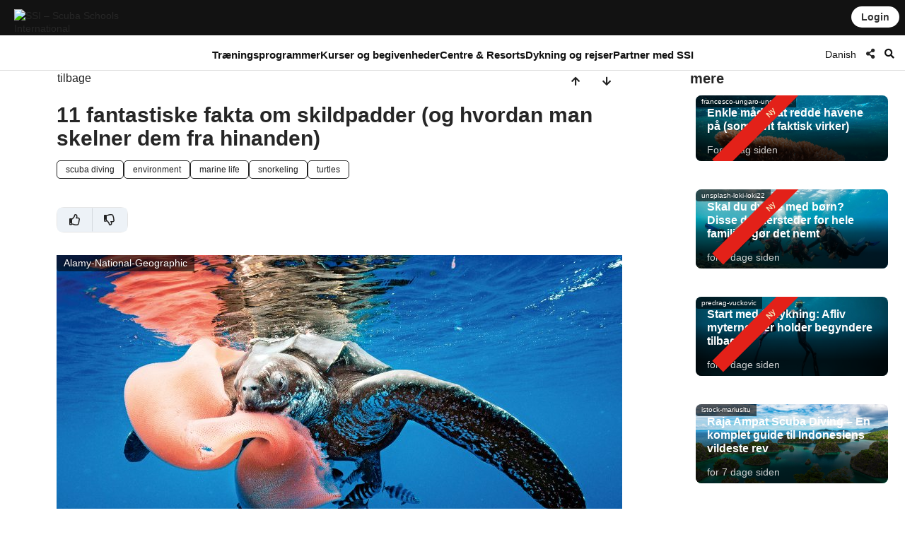

--- FILE ---
content_type: text/html; charset=UTF-8
request_url: https://www.divessi.com/dk/blog/amazing-facts-about-turtles-8987.html
body_size: 21473
content:
<!DOCTYPE html>
<html lang="dk" dir="ltr" >
<head>	

	<meta charset="utf-8">
    <meta http-equiv="X-UA-Compatible" content="IE=edge">
	<meta name="viewport" content="width=device-width, initial-scale=1.0 maximum-scale=1.0, user-scalable=no" />
	
	<meta name="robots" content="index, follow">
	<meta name="copyright" content="DiveSSI"/>
    <meta name="revisit-after" content="7 days"/>

	<title>11 fantastiske fakta om skildpadder (og hvordan man skelner dem fra hinanden)</title><meta property="og:title" content="11 fantastiske fakta om skildpadder (og hvordan man skelner dem fra hinanden)"><meta property="og:description" content="Oplev skildpaddernes skønhed og unikke karakter. Lær om deres adfærd, levesteder og fascinerende træk. Tag med os på en rejse for at udforske disse fantastiske skabningers verden og fordybe din påskønnelse af naturen."><meta name="description" content="Oplev skildpaddernes skønhed og unikke karakter. Lær om deres adfærd, levesteder og fascinerende træk. Tag med os på en rejse for at udforske disse fantastiske skabningers verden og fordybe din påskønnelse af naturen."><meta property="og:image" content="https://cdn.divessi.com/cached/websiteFiles/blog_and_bulletin/misc/blog/wildlife_leatherback_alamy-national-geographic-creative-kopie.jpg/800.jpg"><meta property="fb:app_id" content="659527582470001" />	
	
	<link rel="canonical" href="https://www.divessi.com/dk/blog/amazing-facts-about-turtles-8987.html">

	<link rel="alternate" hreflang="ar" href="https://www.divessi.com/ar/blog/amazing-facts-about-turtles-8987.html" title="العربية "><link rel="alternate" hreflang="cn" href="https://www.divessi.com/cn/blog/amazing-facts-about-turtles-8987.html" title="简体字"><link rel="alternate" hreflang="tw" href="https://www.divessi.com/tw/blog/amazing-facts-about-turtles-8987.html" title="中文(繁體)"><link rel="alternate" hreflang="hr" href="https://www.divessi.com/hr/blog/amazing-facts-about-turtles-8987.html" title="Hrvatski"><link rel="alternate" hreflang="cs" href="https://www.divessi.com/cs/blog/amazing-facts-about-turtles-8987.html" title="Česky"><link rel="alternate" hreflang="dk" href="https://www.divessi.com/dk/blog/amazing-facts-about-turtles-8987.html" title="Dansk"><link rel="alternate" hreflang="nl" href="https://www.divessi.com/nl/blog/amazing-facts-about-turtles-8987.html" title="Nederlands"><link rel="alternate" hreflang="en" href="https://www.divessi.com/en/blog/amazing-facts-about-turtles-8987.html" title="English"><link rel="alternate" hreflang="fa" href="https://www.divessi.com/fa/blog/amazing-facts-about-turtles-8987.html" title="فارسی / پارسی "><link rel="alternate" hreflang="fi" href="https://www.divessi.com/fi/blog/amazing-facts-about-turtles-8987.html" title="Suomi"><link rel="alternate" hreflang="fr" href="https://www.divessi.com/fr/blog/amazing-facts-about-turtles-8987.html" title="Français"><link rel="alternate" hreflang="de" href="https://www.divessi.com/de/blog/amazing-facts-about-turtles-8987.html" title="Deutsch"><link rel="alternate" hreflang="el" href="https://www.divessi.com/el/blog/amazing-facts-about-turtles-8987.html" title="ελληνικά"><link rel="alternate" hreflang="he" href="https://www.divessi.com/he/blog/amazing-facts-about-turtles-8987.html" title="עברית"><link rel="alternate" hreflang="hu" href="https://www.divessi.com/hu/blog/amazing-facts-about-turtles-8987.html" title="Magyar "><link rel="alternate" hreflang="id" href="https://www.divessi.com/id/blog/amazing-facts-about-turtles-8987.html" title="Bahasa Indonesia"><link rel="alternate" hreflang="it" href="https://www.divessi.com/it/blog/amazing-facts-about-turtles-8987.html" title="Italiano "><link rel="alternate" hreflang="ja" href="https://www.divessi.com/ja/blog/amazing-facts-about-turtles-8987.html" title="日本語"><link rel="alternate" hreflang="ko" href="https://www.divessi.com/ko/blog/amazing-facts-about-turtles-8987.html" title="한국어"><link rel="alternate" hreflang="pl" href="https://www.divessi.com/pl/blog/amazing-facts-about-turtles-8987.html" title="Polski"><link rel="alternate" hreflang="br" href="https://www.divessi.com/br/blog/amazing-facts-about-turtles-8987.html" title="Português (Brazil)"><link rel="alternate" hreflang="pt" href="https://www.divessi.com/pt/blog/amazing-facts-about-turtles-8987.html" title="Português (Portugal)"><link rel="alternate" hreflang="ru" href="https://www.divessi.com/ru/blog/amazing-facts-about-turtles-8987.html" title="Русский"><link rel="alternate" hreflang="sp" href="https://www.divessi.com/sp/blog/amazing-facts-about-turtles-8987.html" title="Srpski"><link rel="alternate" hreflang="si" href="https://www.divessi.com/si/blog/amazing-facts-about-turtles-8987.html" title="Slovenščina"><link rel="alternate" hreflang="es" href="https://www.divessi.com/es/blog/amazing-facts-about-turtles-8987.html" title="Español"><link rel="alternate" hreflang="sv" href="https://www.divessi.com/sv/blog/amazing-facts-about-turtles-8987.html" title="Svenska"><link rel="alternate" hreflang="th" href="https://www.divessi.com/th/blog/amazing-facts-about-turtles-8987.html" title="ภาษาไทย"><link rel="alternate" hreflang="tr" href="https://www.divessi.com/tr/blog/amazing-facts-about-turtles-8987.html" title="Türkçe"><link rel="alternate" hreflang="uk" href="https://www.divessi.com/uk/blog/amazing-facts-about-turtles-8987.html" title="українська мова"><link rel="alternate" hreflang="vi" href="https://www.divessi.com/vi/blog/amazing-facts-about-turtles-8987.html" title="Tiếng Việt">
	<link rel="icon" href="/assets/icons/touch-icon.png">
	<link rel="shortcut icon" href="/assets/icons/favicon.ico">

		<link rel="stylesheet" type="text/css" href="/css/website.css?u=1768841329">	
		<link rel="stylesheet" type="text/css" href="/css/image-gallery.css?u=1768841329">
		
	<link rel="stylesheet" type="text/css" href="/css/advanced-stats.css?u=1768841329">
	<link rel="stylesheet" type="text/css" href="/css/website-mobile.css?u=1768841329">
	<link rel="stylesheet" type="text/css" href="/css/cropper.css?update=1768841329"></style>
	<link rel="stylesheet" type="text/css" href="/build/website.css?u=1768841329">

	<link rel="stylesheet" type="text/css" href="/css/website-rtl.css?u=1768841329">
	
	<link rel="stylesheet" href="https://use.fontawesome.com/releases/v5.9.0/css/all.css">
	<link rel="stylesheet" href="/assets/fonts/line-awesome/css/line-awesome.min.css">

			
		
		<script>
			window.dataLayer = window.dataLayer || [];
		</script>

				<script>(function(w,d,s,l,i){w[l]=w[l]||[];w[l].push({'gtm.start':
		new Date().getTime(),event:'gtm.js'});var f=d.getElementsByTagName(s)[0],
		j=d.createElement(s),dl=l!='dataLayer'?'&l='+l:'';j.async=true;j.src=
		'https://www.googletagmanager.com/gtm.js?id='+i+dl;f.parentNode.insertBefore(j,f);
		})(window,document,'script','dataLayer','GTM-T3WFDJNL');</script>

		<!-- Google tag (gtag.js) -->
		<script async src="https://www.googletagmanager.com/gtag/js?id=GTM-T3WFDJNL"></script>
		<script>
			window.dataLayer = window.dataLayer || [];
			function gtag(){dataLayer.push(arguments)};
			gtag('js', new Date());

			gtag('config', 'GTM-T3WFDJNL');
		</script>


			
			<script>
			(function(c,l,a,r,i,t,y){
                c[a]=c[a]||function(){(c[a].q=c[a].q||[]).push(arguments)};
                t=l.createElement(r);t.async=1;t.src="https://www.clarity.ms/tag/"+i;
                y=l.getElementsByTagName(r)[0];y.parentNode.insertBefore(t,y);
            })(window, document, "clarity", "script", "jbxmw3pn92");

					</script>
	
	
		
			
		<meta name="google-site-verification" content="MAnnZZBpOLTJBBvMpuwW1tRbWqo43QG16Uu34Qm_uoY"/>
		
		<script src="https://www.divessi.com/js/markerclusterer.js"></script>
		<script src="https://maps.googleapis.com/maps/api/js?key=AIzaSyCay01dtb7_ZPFTrGGbh5vABMpo5jQB8sU&loading=async&libraries=visualization&v=weekly&callback=Function.prototype"></script>
		
			
	
	
	

		
	
	<link rel="stylesheet" href="/build/divekit/divekit.css">

</head>
<body>




<div id="modal" class="global-modal"></div>
<nav class="unified-navigation main-navigation page-context-www unified-navigation-fixed" data-nav="main">

	<div class="nav-logo">
		<a class="corp-logo-wrapper " href="https://www.divessi.com/dk/home">
			<img class="corp-logo" src="https://my.divessi.com/assets/corporate/ssi-logo.png" alt="SSI – Scuba Schools International" />
					</a>
	</div>

	<div class="nav-user">
		<div class="corp-icon-navigation-item" data-widget="widget-sso"></div>
	</div>

	<div class="nav-links">
		<div class="navigation-hamburger"><div class="navigation-hamburger-line"></div></div><div class="navigation-line-main"><div class="navigation-line-entry" data-main-nav-type="main" data-main-nav-id="1">Træningsprogrammer</div><div class="navigation-line-entry" data-main-nav-type="main" data-main-nav-id="2">Kurser og begivenheder</div><div class="navigation-line-entry" data-main-nav-type="main" data-main-nav-id="3">Centre & Resorts</div><div class="navigation-line-entry" data-main-nav-type="main" data-main-nav-id="4">Dykning og rejser</div><div class="navigation-line-entry" data-main-nav-type="main" data-main-nav-id="5">Partner med SSI</div></div><div class="navigation-panels"><div class="navigation-panel" data-main-nav-type="panel" data-main-nav-id="1"><div class="navigation-panel-inner navigation-panel-layout-left"><div class="navigation-panel-column"><a data-navigation-url-context="www" href="https://www.divessi.com/dk/get-certified" ><h2>Begynder</h2></a><ul><li><a data-navigation-url-context="www" href="https://www.divessi.com/dk/get-certified/scuba-diving" >Flaskedykning</a></li><li><a data-navigation-url-context="www" href="https://www.divessi.com/dk/get-certified/freediving" >Fridykning</a></li><li><a data-navigation-url-context="www" href="https://www.divessi.com/dk/get-certified/mermaid" >Havfrue</a></li><li><a data-navigation-url-context="www" href="https://www.divessi.com/dk/get-certified/environment" >Miljø</a></li></ul></div><div class="navigation-panel-column"><a data-navigation-url-context="www" href="https://www.divessi.com/dk/advanced-training" ><h2>Avanceret</h2></a><ul><li><a data-navigation-url-context="www" href="https://www.divessi.com/dk/advanced-training/scuba-diving" >Flaskedykning</a></li><li><a data-navigation-url-context="www" href="https://www.divessi.com/dk/advanced-training/extended-range" >Udvidet rækkevidde</a></li><li><a data-navigation-url-context="www" href="https://www.divessi.com/dk/advanced-training/freediving" >Fridykning</a></li><li><a data-navigation-url-context="www" href="https://www.divessi.com/dk/advanced-training/mermaid" >Havfrue</a></li><li><a data-navigation-url-context="www" href="https://www.divessi.com/dk/advanced-training/lifeguard" >Livredder</a></li><li><a data-navigation-url-context="www" href="https://www.divessi.com/dk/advanced-training/public-safety-diving" >Offentlig sikkerhedsdykning</a></li></ul></div><div class="navigation-panel-column"><a data-navigation-url-context="www" href="https://www.divessi.com/dk/professional" ><h2>Professionel</h2></a><ul><li><a data-navigation-url-context="www" href="https://www.divessi.com/dk/professional/scuba-diving" >Flaskedykning</a></li><li><a data-navigation-url-context="www" href="https://www.divessi.com/dk/professional/extended-range" >Udvidet rækkevidde</a></li><li><a data-navigation-url-context="www" href="https://www.divessi.com/dk/professional/freediving" >Fridykning</a></li><li><a data-navigation-url-context="www" href="https://www.divessi.com/dk/professional/mermaid" >Havfrue</a></li><li><a data-navigation-url-context="www" href="https://www.divessi.com/dk/professional/swim" >Svømme</a></li><li><a data-navigation-url-context="www" href="https://www.divessi.com/dk/professional/lifeguard" >Livredder</a></li></ul></div><div class="navigation-promo-area "><a href="https://www.divessi.com/dk/diving-for-kids" class="navigation-promo-item" data-navigation-url-context="www"><img loading="lazy" src="https://cdn.divessi.com/cached/websiteFiles/navi/explorers_cover_850x560.jpg/400.jpg" alt="SSI Explorers - det helt nye program for unge vandentusiaster" /><div><h3>SSI Explorers - det helt nye program for unge vandentusiaster</h3><p>Dette program giver børn fra seksårsalderen mulighed for at gå under overfladen og prøve de forskellige måder, de kan udforske den akvatiske verden omkring dem på.</p><button>Læs mere</button></div></a><a href="https://www.divessi.com/dk/join-ssi/register-free/myssi-app" class="navigation-promo-item" data-navigation-url-context="www"><img loading="lazy" src="https://cdn.divessi.com/cached/websiteFiles/6_landingpages/free-online-training/myssi_app_800x500.jpeg/400.jpeg" alt="Lær når som helst, hvor som helst, på enhver enhed - hent den gratis MySSI app!" /><div><h3>Lær når som helst, hvor som helst, på enhver enhed - hent den gratis MySSI app!</h3><p>Vi har din alt-i-en-app til alt under vandet! Digitale certificeringskort, undervisningsmateriale, logbog og meget mere. Hent den gratis MySSI app nu!</p><button>Download nu</button></div></a></div></div></div><div class="navigation-panel" data-main-nav-type="panel" data-main-nav-id="2"><div class="navigation-panel-inner navigation-panel-layout-left"><div class="navigation-grid">
				<a data-navigation-url-context="www" data-image-copyright="&copy Predrag Vuckovic" href="https://www.divessi.com/dk/course-event-calendar/training" style="background-image:url('https://cdn.divessi.com/cached/websiteFiles/12_course-calendar/categories/Student_Courses_Mares-Predrag-Vuckovic.jpg/400.jpg')">
					Elevtræning					
				</a>
				<a data-navigation-url-context="www" data-image-copyright="&copy Predrag Vuckovic" href="https://www.divessi.com/dk/course-event-calendar/training_pro" style="background-image:url('https://cdn.divessi.com/cached/websiteFiles/12_course-calendar/categories/Pro_Courses_Mares-Predrag-Vuckovic.jpg/400.jpg')">
					Professionelle kurser					
				</a>
				<a data-navigation-url-context="www" data-image-copyright="&copy Shutterstock Mladen Mitrinovic" href="https://www.divessi.com/dk/course-event-calendar/travel" style="background-image:url('https://cdn.divessi.com/cached/websiteFiles/12_course-calendar/categories/Tours_Shutterstock-Mladen-Mitrinovic.jpg/400.jpg')">
					Rejser &amp; Ture					
				</a>
				<a data-navigation-url-context="www" data-image-copyright="&copy Shutterstock View Apart" href="https://www.divessi.com/dk/course-event-calendar/social" style="background-image:url('https://cdn.divessi.com/cached/websiteFiles/12_course-calendar/categories/Social_Events_Shutterstock-View-Apart.jpg/400.jpg')">
					Fællesskabsarrangementer					
				</a>
				<a data-navigation-url-context="www" data-image-copyright="&copy iStock swissmediavision" href="https://www.divessi.com/dk/course-event-calendar/blue_oceans" style="background-image:url('https://cdn.divessi.com/cached/websiteFiles/12_course-calendar/categories/Blue_Oceans_iStock-swissmediavision.jpg/400.jpg')">
					Miljøtiltag					
				</a>
				<a data-navigation-url-context="www" data-image-copyright="&copy Tom Huckert" href="https://www.divessi.com/dk/course-event-calendar/equipment_service" style="background-image:url('https://cdn.divessi.com/cached/websiteFiles/12_course-calendar/categories/Service_SSI-Tom-Huckert.jpg/400.jpg')">
					Udstyrsservice					
				</a></div><div class="navigation-promo-area navigation-promo-layout-grid"><a href="https://www.divessi.com/dk/course-event-calendar" class="navigation-promo-item" data-navigation-url-context="www"><img loading="lazy" src="https://cdn.divessi.com/cached/websiteFiles/6_landingpages/course-finder/Shutterstock-EyesTravelling.jpg/400.jpg" alt="Book dit næste dykkerkursus – SSI kursus- og begivenhedskalender" /><div><h3>Book dit næste dykkerkursus – SSI kursus- og begivenhedskalender</h3><p>Udforsk kurser fra begynder til instruktør, fællesskabsbegivenheder og globale dykkerture. Fordyb dig i en verden af opdagelser og uforglemmelige oplevelser med vores SSI kursus- og begivenhedskalender.</p><button>Læs mere</button></div></a></div></div></div><div class="navigation-panel" data-main-nav-type="panel" data-main-nav-id="3"><div class="navigation-panel-inner navigation-panel-layout-right"><div class="navigation-promo-area navigation-promo-layout-flat"><a href="https://www.divessi.com/dk/locator/trainingcenters" class="navigation-promo-item" data-navigation-url-context="www"><img loading="lazy" src="https://my.divessi.com/dropbox-2/SSI_Corp_Graphics/websiteFiles/7_icons/locator-pins/Center.svg" alt="SSI centerlokalisering - find dit træningscenter til alle dine kommende undervandseventyr!" /><div><h3>SSI centerlokalisering - find dit træningscenter til alle dine kommende undervandseventyr!</h3><p>Søg i centerlokalisering i dit område eller hvor som helst i verden, du ønsker at rejse hen, og find din foretrukne partner. Se, hvilke dykkersteder de driver, tjek deres kommende træningsplaner, rejser, sociale arrangementer og meget mere.</p><button>Find et træningscenter eller resort</button></div></a><a href="https://www.divessi.com/dk/locator/divesites" class="navigation-promo-item" data-navigation-url-context="www"><img loading="lazy" src="https://my.divessi.com/dropbox-2/SSI_Corp_Graphics/websiteFiles/7_icons/locator-pins/Dive_Site.svg" alt="SSI dykkerstedslokalisering - planlægning af dykkerferie gjort let. Bliv inspireret nu!" /><div><h3>SSI dykkerstedslokalisering - planlægning af dykkerferie gjort let. Bliv inspireret nu!</h3><p>Udforsk tusindvis af verificerede dykkersteder over hele kloden: Se, hvilke dyr du kan møde ved hvert sted, hvordan dykkeforholdene er, og hvilket træningscenter, der kan få dig derhen.</p><button>Find dit næste eventyr</button></div></a><a href="https://www.divessi.com/dk/join-ssi/jobs-worldwide/jobs" class="navigation-promo-item" data-navigation-url-context="www"><img loading="lazy" src="https://my.divessi.com/dropbox-2/SSI_Corp_Graphics/websiteFiles/7_icons/locator-pins/pro.png" alt="Udforsk jobmuligheder i hele verden!" /><div><h3>Udforsk jobmuligheder i hele verden!</h3><p>Find din plads i SSls globale netværk via jobdatabasen - vi vokser konstant og har masser af karrieremuligheder til dig!</p><button>Verdensomspændende karrieremuligheder</button></div></a></div></div></div><div class="navigation-panel" data-main-nav-type="panel" data-main-nav-id="4"><div class="navigation-panel-inner navigation-panel-layout-right"><div class="navigation-panel-column"><a data-navigation-url-context="www" href="https://www.divessi.com/dk/mydiveguide/continents" ><h2>Kontinenter</h2></a><ul><li><a data-navigation-url-context="www" href="https://www.divessi.com/dk/mydiveguide/destination/africa-100" >Afrika</a></li><li><a data-navigation-url-context="www" href="https://www.divessi.com/dk/mydiveguide/destination/asia-200" >Asien</a></li><li><a data-navigation-url-context="www" href="https://www.divessi.com/dk/mydiveguide/destination/australia-500" >Australien</a></li><li><a data-navigation-url-context="www" href="https://www.divessi.com/dk/mydiveguide/destination/occitanie-300" >Europa</a></li><li><a data-navigation-url-context="www" href="https://www.divessi.com/dk/mydiveguide/destination/north-america-400" >Nordamerika</a></li><li><a data-navigation-url-context="www" href="https://www.divessi.com/dk/mydiveguide/destination/oceania-700" >OCEANIA</a></li><li><a data-navigation-url-context="www" href="https://www.divessi.com/dk/mydiveguide/destination/south-america-600" >Sydamerika</a></li></ul></div><div class="navigation-panel-column"><a data-navigation-url-context="www" href="https://www.divessi.com/dk/mydiveguide/marinelife" ><h2>Dyreliv</h2></a><ul><li><a data-navigation-url-context="www" href="https://www.divessi.com/dk/mydiveguide/marine-life-detail/sharks" >Hajer</a></li><li><a data-navigation-url-context="www" href="https://www.divessi.com/dk/mydiveguide/marine-life-detail/rays" >Rokker</a></li><li><a data-navigation-url-context="www" href="https://www.divessi.com/dk/mydiveguide/marine-life-detail/whales" >Hvaler</a></li><li><a data-navigation-url-context="www" href="https://www.divessi.com/dk/mydiveguide/marine-life-detail/dolphins" >Delfiner</a></li><li><a data-navigation-url-context="www" href="https://www.divessi.com/dk/mydiveguide/marine-life-detail/turtles" >Skildpadder</a></li><li><a data-navigation-url-context="www" href="https://www.divessi.com/dk/mydiveguide/marine-life-detail/seahorses" >Søheste og tangnåle</a></li><li><a data-navigation-url-context="www" href="https://www.divessi.com/dk/mydiveguide/marine-life-detail/crustaceans" >Krebsdyr</a></li><li><a data-navigation-url-context="www" href="https://www.divessi.com/dk/mydiveguide/marine-life-detail/molluscs" >Bløddyr</a></li></ul></div><div class="navigation-promo-area "><a href="https://www.scubago.com" class="navigation-promo-item" data-navigation-url-context="www"><img loading="lazy" src="https://cdn.divessi.com/cached/websiteFiles/8_mydiveguide/Banner_600x600_My_Dive_Guide_Bahamas_iStock-RomoloTavani.jpeg/400.jpeg" alt="SCUBAGO – Online bookingplatformen til at finde dit næste eventyr" /><div><h3>SCUBAGO – Online bookingplatformen til at finde dit næste eventyr</h3><p>Book dit næste kursus eller arrangement, udforsk de bedste dykkersteder rundt om i verden, find dit drømmemøde med dyrelivet, eller besøg de bedste dykkercentre i verden med blot et enkelt klik.</p><button>Læs mere</button></div></a></div></div></div><div class="navigation-panel" data-main-nav-type="panel" data-main-nav-id="5"><div class="navigation-panel-inner navigation-panel-layout-right"><div class="navigation-panel-column"><h2>Tilmeld dig gratis</h2><ul><li><a data-navigation-url-context="www" href="https://www.divessi.com/dk/join-ssi/register-free/free-online-training" >Gratis online træning</a></li><li><a data-navigation-url-context="www" href="https://www.divessi.com/dk/join-ssi/register-free/myssi-app" >MySSI app</a></li><li><a data-navigation-url-context="www" href="https://www.divessi.com/dk/join-ssi/register-free/consumer-protection" >Forbrugerbeskyttelse</a></li><li><a data-navigation-url-context="www" href="https://my.divessi.com/dv" target="_blank">Find certificering</a></li><li><a data-navigation-url-context="www" href="https://www.divessi.com/dk/join-ssi/highlights/contact" >Globale servicecenterkontaker</a></li><li><a data-navigation-url-context="www" href="https://www.divessi.com/dk/get-certified/environment/blue-oceans" >Blue Oceans</a></li></ul></div><div class="navigation-panel-column"><h2>Medlemskab</h2><ul><li><a data-navigation-url-context="www" href="https://my.divessi.com/become_trainingcenter" target="_blank">Bliv et SSI center</a></li><li><a data-navigation-url-context="www" href="https://www.divessi.com/dk/become_professional" >Bliv SSI professionel</a></li><li><a data-navigation-url-context="www" href="https://my.divessi.com/become_mydiveguidepartner" target="_blank">Bliv MyDiveGuide-partner</a></li><li><a data-navigation-url-context="www" href="https://www.divessi.com/dk/ambassador-program" >Ambassadørprogram</a></li><li><a data-navigation-url-context="www" href="https://www.divessi.com/dk/join-ssi/recognition/diver-recognition" >Anerkendelse af dykkere</a></li><li><a data-navigation-url-context="www" href="https://www.divessi.com/dk/join-ssi/recognition/professional-recognition" >Professionel anerkendelse</a></li><li><a data-navigation-url-context="www" href="https://www.divessi.com/dk/certification-card-replacement" >Erstatning af certificeringskort</a></li></ul></div><div class="navigation-panel-column"><a data-navigation-url-context="blog" href="https://www.divessi.com/blog" target="_blank"><h2>Blog & Nyheder</h2></a><ul><li><a data-navigation-url-context="blog" href="https://www.divessi.com/blog/?tag=6" target="_blank">Miljø</a></li><li><a data-navigation-url-context="blog" href="https://www.divessi.com/blog/?tag=2" target="_blank">Flaskedykning</a></li><li><a data-navigation-url-context="blog" href="https://www.divessi.com/blog/?tag=9" target="_blank">Havliv</a></li><li><a data-navigation-url-context="blog" href="https://www.divessi.com/blog/?tag=10" target="_blank">Marin bevarelse</a></li><li><a data-navigation-url-context="blog" href="https://www.divessi.com/blog/?tag=17" target="_blank">Fridykning</a></li><li><a data-navigation-url-context="blog" href="https://www.divessi.com/blog/?tag=87" target="_blank">Hav</a></li><li><a data-navigation-url-context="blog" href="https://www.divessi.com/blog/?tag=34" target="_blank">Udvidet rækkevidde (XR)</a></li><li><a data-navigation-url-context="blog" href="https://www.divessi.com/blog/?tag=12" target="_blank">Snorkeldykker</a></li></ul></div><div class="navigation-promo-area "><a href="https://www.divessi.com/dk/become_professional" class="navigation-promo-item" data-navigation-url-context="www"><img loading="lazy" src="https://cdn.divessi.com/cached/websiteFiles/6_landingpages/jobs/dive_professional_crossover_768x320_myssi_mobile.jpg/400.jpg" alt="Bliv SSI professionel, og bliv en del af vores globale netværk nu!" /><div><h3>Bliv SSI professionel, og bliv en del af vores globale netværk nu!</h3><p>Der er mange professionelle dykkerniveauer, der venter på dig. Udforsk dine muligheder, mens du oplever en ny livsstil og verdensomspændende karrieremuligheder!</p><button>Bliv professionel</button></div></a><a href="https://www.divessi.com/dk/join-ssi/jobs-worldwide/jobs" class="navigation-promo-item" data-navigation-url-context="www"><img loading="lazy" src="https://my.divessi.com/dropbox-2/SSI_Corp_Graphics/websiteFiles/7_icons/locator-pins/pro.png" alt="Udforsk jobmuligheder i hele verden!" /><div><h3>Udforsk jobmuligheder i hele verden!</h3><p>Find din plads i SSls globale netværk via jobdatabasen - vi vokser konstant og har masser af karrieremuligheder til dig!</p><button>Verdensomspændende karrieremuligheder</button></div></a></div></div></div><div class="navigation-panels-overlay"></div></div><div class="navigation-promo-area navigation-promo-layout-www_pages"><a href="https://www.divessi.com/dk/join-ssi/register-free/myssi-app" class="navigation-promo-item" data-navigation-url-context="www"><img loading="lazy" src="https://cdn.divessi.com/cached/websiteFiles/6_landingpages/free-online-training/myssi_app_800x500.jpeg/400.jpeg" alt="Lær når som helst, hvor som helst, på enhver enhed - hent den gratis MySSI app!" /><div><h3>Lær når som helst, hvor som helst, på enhver enhed - hent den gratis MySSI app!</h3><p>Vi har din alt-i-en-app til alt under vandet! Digitale certificeringskort, undervisningsmateriale, logbog og meget mere. Hent den gratis MySSI app nu!</p><button>Download nu</button></div></a><a href="https://my.divessi.com/register" class="navigation-promo-item" data-navigation-url-context="MYSSI"><img loading="lazy" src="https://cdn.divessi.com/cached/websiteFiles/0_home/50-50/Neu_50-50-Scuba_Mobile.jpg/400.jpg" alt="Registrer dig gratis og bliv en del af fællesskabet" /><div><h3>Registrer dig gratis og bliv en del af fællesskabet</h3><p>Opret en brugerprofil, så får du øjeblikkelig adgang til SSIs gratis prøveprogrammer, brug den digitale logbog med tusindvis af dykkersteder over hele verden og meget mere.</p><button>Tilmeld dig nu</button></div></a></div>		<script>
			var mobileNav = null;
			const corpHamburger = document.querySelector('div.navigation-hamburger');
			if (corpHamburger) {
				corpHamburger.addEventListener('click', () => {
					if (mobileNav === null) {
						const widgets = APPLICATION.external('factories', 'Widgets');
						const SSO = widgets.load('SSO');
						mobileNav = widgets.create(
							'MobileNavigation',
							{
								SSO,
							},
							true
						);
					}
					mobileNav.triggerOpenClose();
				});
			}

			var mainNavigation = {
				mainLinks: null,
				container: document.querySelector('nav.main-navigation'),
				overlay: null,
				panels: null,
				currentOpen: null,
				waitTime: 200,
				waitTrigger: null,
				hoverEvent: null,
				init: () => {
					mainNavigation.mainLinks = mainNavigation.container.querySelectorAll('div.navigation-line-entry');
					mainNavigation.panels = mainNavigation.container.querySelectorAll('div.navigation-panel');
					mainNavigation.overlay = mainNavigation.container.querySelector('div.navigation-panels-overlay');
					mainNavigation.mainLinks.forEach((link) => {
						link.addEventListener('mouseout', () => {
							mainNavigation.hoverEvent = null;
						});
						link.addEventListener('mouseover', (event) => {
							mainNavigation.hoverEvent = event;
							clearInterval(mainNavigation.waitTrigger);

							mainNavigation.waitTrigger = setInterval(() => {
								if (mainNavigation.hoverEvent) mainNavigation.openClose(mainNavigation.hoverEvent);
							}, mainNavigation.waitTime);
						});

						link.addEventListener('click', mainNavigation.openClose);
					});
					mainNavigation.overlay.addEventListener('mouseover', mainNavigation.closeAll);
					mainNavigation.overlay.addEventListener('click', mainNavigation.closeAll);
				},
				closeAll: (_event) => {
					mainNavigation.currentOpen = null;
					mainNavigation.highlightNavigation();
				},
				openClose: (event) => {
					clearInterval(mainNavigation.waitTrigger);

					mainNavigation.currentOpen = Number((event.target).dataset.mainNavId);
					mainNavigation.highlightNavigation();
				},
				highlightNavigation() {
					this.panels.forEach((panel) => {
						const id = Number(panel.dataset.mainNavId);
						panel.style.display = this.currentOpen === id ? 'flex' : 'none';
					});
					this.overlay.style.display = this.currentOpen ? 'block' : 'none';

					this.mainLinks.forEach((link) => {
						const id = Number(link.dataset.mainNavId);
						if (mainNavigation.currentOpen === id) link.classList.add('active');
						else link.classList.remove('active');
					});
				},
			};
		
			if (document.querySelector('nav.main-navigation')) {
				mainNavigation.init();
			}

			const navBarHideSeek = {
				nav: document.querySelector('nav.unified-navigation'),
				previousScrollPosition: window.scrollY,
				subNavigation: document.querySelector('nav.page-sub-navigation'),

				//navBar: document.querySelector('nav.unified-navigation') as HTMLElement,

				scroll: () => {
					let currentScrollPosition = window.scrollY;
					const navHeight = navBarHideSeek.nav.offsetHeight;
					if (currentScrollPosition < navHeight) currentScrollPosition = 0;

					navBarHideSeek.nav.style.top =
						navBarHideSeek.previousScrollPosition < currentScrollPosition
							? 'calc(var(--navigation-bar-height) * -1)'
							: '0px';
					document.body.style.setProperty(
						'--navigation-bar-offset',
						navBarHideSeek.previousScrollPosition < currentScrollPosition
							? 'calc(var(--navigation-bar-height))'
							: '0px'
					);

					if (navBarHideSeek.subNavigation) {
						navBarHideSeek.subNavigation.style.top =
							navBarHideSeek.previousScrollPosition < currentScrollPosition
								? '0'
								: 'var(--navigation-bar-height)';
					}

					navBarHideSeek.previousScrollPosition = currentScrollPosition;
				},
				init: () => {
					window.addEventListener('scroll', navBarHideSeek.scroll);
				},
			};
		</script>
			</div>

	<div class="nav-options">
		
    <div class="language-select nav-icon-btn" onmouseover="focusInput()" >
        <div class="language-current">           
            <span style="display: block; padding-top: 2px;">Danish</span>
        </div>
      
        <ul id="languageList">
            <li class="search-li">
                <input id="language-filter-input" name="language-filter-input" autocomplete="new-password" class="language-search" type="text" placeholder="Vælg sprog"/>
                <div id="clearFilter" class = "erase-button" onclick="clearFilter()"><i class="las la-times"></i></div>
            </li>
			<div class="scroll-container"><li class="language-item"><a href="https://www.divessi.com/ar/blog/amazing-facts-about-turtles-8987.html" >Arabic - العربية </a></li><li class="language-item"><a href="https://www.divessi.com/cn/blog/amazing-facts-about-turtles-8987.html" >Chinese (simplified) - 简体字</a></li><li class="language-item"><a href="https://www.divessi.com/tw/blog/amazing-facts-about-turtles-8987.html" >Chinese (traditional) - 中文(繁體)</a></li><li class="language-item"><a href="https://www.divessi.com/hr/blog/amazing-facts-about-turtles-8987.html" >Croatian - Hrvatski</a></li><li class="language-item"><a href="https://www.divessi.com/cs/blog/amazing-facts-about-turtles-8987.html" >Czech - Česky</a></li><li class="language-item"><a href="https://www.divessi.com/dk/blog/amazing-facts-about-turtles-8987.html" class="current-item">Danish - Dansk</a></li><li class="language-item"><a href="https://www.divessi.com/nl/blog/amazing-facts-about-turtles-8987.html" >Dutch - Nederlands</a></li><li class="language-item"><a href="https://www.divessi.com/en/blog/amazing-facts-about-turtles-8987.html" >English - English</a></li><li class="language-item"><a href="https://www.divessi.com/fa/blog/amazing-facts-about-turtles-8987.html" >Farsi (Persian) - فارسی / پارسی </a></li><li class="language-item"><a href="https://www.divessi.com/fi/blog/amazing-facts-about-turtles-8987.html" >Finnish - Suomi</a></li><li class="language-item"><a href="https://www.divessi.com/fr/blog/amazing-facts-about-turtles-8987.html" >French - Français</a></li><li class="language-item"><a href="https://www.divessi.com/de/blog/amazing-facts-about-turtles-8987.html" >German - Deutsch</a></li><li class="language-item"><a href="https://www.divessi.com/el/blog/amazing-facts-about-turtles-8987.html" >Greek - ελληνικά</a></li><li class="language-item"><a href="https://www.divessi.com/he/blog/amazing-facts-about-turtles-8987.html" >Hebrew - עברית</a></li><li class="language-item"><a href="https://www.divessi.com/hu/blog/amazing-facts-about-turtles-8987.html" >Hungarian - Magyar </a></li><li class="language-item"><a href="https://www.divessi.com/id/blog/amazing-facts-about-turtles-8987.html" >Indonesian - Bahasa Indonesia</a></li><li class="language-item"><a href="https://www.divessi.com/it/blog/amazing-facts-about-turtles-8987.html" >Italian - Italiano </a></li><li class="language-item"><a href="https://www.divessi.com/ja/blog/amazing-facts-about-turtles-8987.html" >Japanese - 日本語</a></li><li class="language-item"><a href="https://www.divessi.com/ko/blog/amazing-facts-about-turtles-8987.html" >Korean - 한국어</a></li><li class="language-item"><a href="https://www.divessi.com/pl/blog/amazing-facts-about-turtles-8987.html" >Polish - Polski</a></li><li class="language-item"><a href="https://www.divessi.com/br/blog/amazing-facts-about-turtles-8987.html" >Portuguese (brazil) - Português (Brazil)</a></li><li class="language-item"><a href="https://www.divessi.com/pt/blog/amazing-facts-about-turtles-8987.html" >Portuguese (europe) - Português (Portugal)</a></li><li class="language-item"><a href="https://www.divessi.com/ru/blog/amazing-facts-about-turtles-8987.html" >Russian - Русский</a></li><li class="language-item"><a href="https://www.divessi.com/sp/blog/amazing-facts-about-turtles-8987.html" >Serbian - Srpski</a></li><li class="language-item"><a href="https://www.divessi.com/si/blog/amazing-facts-about-turtles-8987.html" >Slovenian - Slovenščina</a></li><li class="language-item"><a href="https://www.divessi.com/es/blog/amazing-facts-about-turtles-8987.html" >Spanish - Español</a></li><li class="language-item"><a href="https://www.divessi.com/sv/blog/amazing-facts-about-turtles-8987.html" >Swedish - Svenska</a></li><li class="language-item"><a href="https://www.divessi.com/th/blog/amazing-facts-about-turtles-8987.html" >Thai - ภาษาไทย</a></li><li class="language-item"><a href="https://www.divessi.com/tr/blog/amazing-facts-about-turtles-8987.html" >Turkish - Türkçe</a></li><li class="language-item"><a href="https://www.divessi.com/uk/blog/amazing-facts-about-turtles-8987.html" >Ukrainian - українська мова</a></li><li class="language-item"><a href="https://www.divessi.com/vi/blog/amazing-facts-about-turtles-8987.html" >Vietnamese - Tiếng Việt</a></li></ul></div>        
        
        <script>
            var filterInput = document.getElementById("language-filter-input");
            var languageSelect = document.querySelector(".language-select");   
            var scrollContainer = document.querySelector(".scroll-container");  
            
            function focusInput() { 
    
                if(window.innerWidth > 800) {
                    filterInput.focus();
                }      
            } 
            
            function clearFilter() {            
                filterInput.value = "";
                document.querySelectorAll(".language-item").forEach((language) => { 
                    language.classList.remove("invisible");                    
                }); 
                languageSelect.classList.remove("active");
                document.removeEventListener("click", checkOutsideClick);
            }

            function checkOutsideClick(event) {
                var isClickInside = languageSelect.contains(event.target);
            
                if (!isClickInside) {
                languageSelect.classList.remove("active");
                filterInput.value="";
                document.removeEventListener("click", checkOutsideClick);
                document.querySelectorAll(".language-item").forEach((language) => { 
                    language.classList.remove("invisible");                    
                }); 
                }
            }
            
            filterInput.addEventListener("keyup", (e) => { 
                let filter = e.target.value.toLowerCase(); 
                let visibleCounter = 0;    
                document.querySelectorAll(".language-item").forEach((language) => { 
                    let text = language.textContent.toLowerCase(); 
                    if (text.includes(filter)) {
                        language.classList.remove("invisible");
                        visibleCounter++; 
                    } else { 
                        language.classList.add("invisible");
                    } 
                }); 
                
                if (visibleCounter <= 17) {
                    scrollContainer.classList.add("no-scroll");
                } else {
                    scrollContainer.classList.remove("no-scroll");
                }           
            }); 
            
            filterInput.addEventListener("input", function() {            
                if (this.value) {
                    languageSelect.classList.add("active");
                    document.addEventListener("click", checkOutsideClick);
                } else {
                    languageSelect.classList.remove("active");
                    document.removeEventListener("click", checkOutsideClick);               
                }
            });
            </script>

        		<a class="nav-icon-btn nav-locator" href="https://www.divessi.com/dk/locator"><i class="fas fa-map-marker-alt"></i></a>
		
					<div class="nav-icon-btn nav-share"><i class="fas fa-share-alt"></i></div>		
			
		
		
		<div class="nav-icon-btn nav-search" data-ssi-ui-module='search'><i class="fas fa-search"></i></div>
	</div>

</nav>



<script>
	
</script>
<main class="application-website"><div class="reset divekit"><div class="container container-responsive margin-v-150">
<div class="media-grid media-grid-gap-2xl">


	<div class="col-span-12 md:col-span-9 lg:col-span-9">
		<div style="max-width: 800px; margin:0 auto 1em auto;">
		<div class="flex justify-between"><a class="btn btn-step btn-step__backward" href="https://www.divessi.com/blog/">tilbage</a><div class="flex flex-gap-sm"><a class="btn btn-ghost btn-sm icon-only" href="https://www.divessi.com/blog/new-features-of-MyDiveGuide-1310"><i class="fas fa-arrow-up icon"></i></a><a class="btn btn-ghost btn-sm icon-only" href="https://www.divessi.com/blog/best-diving-in-may-1312"><i class="fas fa-arrow-down icon"></i></a></div></div>		</div>
		<div class="textflow published-content"><h1 class="margin-bottom-050">11 fantastiske fakta om skildpadder (og hvordan man skelner dem fra hinanden)</h1><div class="flex flex-gap-sm flex-wrap"><span class='btn btn-outline btn-xs'>scuba diving</span><span class='btn btn-outline btn-xs'>environment</span><span class='btn btn-outline btn-xs'>marine life</span><span class='btn btn-outline btn-xs'>snorkeling</span><span class='btn btn-outline btn-xs'>turtles</span></div><!-- START: BLOCK --------- --><div class="margin-top-150">
                        <div class='text-small-muted font-semibold' style='display: none;'>
                        4 views - 3 viewers (visible to dev) 
                    </div> 
                    
</div>

<script type="module">
    const getCard = function () 
    {
        return document.querySelector('[data-content-application="Sonar"][data-content-id="1311"]');
    }

    const card = getCard();

    function getNotSeenButton() 
    {
        return document.querySelector('button.radio3-button-item[data-value="1"]');
    }

    function decrementNotSeen() 
    {
        const btn = getNotSeenButton();
        if (!btn) return;

        const bubble = btn.lastElementChild?.lastElementChild;
        if(bubble && Number(bubble.innerText)>0) {
            bubble.innerText = String(Number(bubble.innerText) - 1);
        }
    }

    if(card && card.hasAttribute('data-content-seen') && card.getAttribute('data-content-seen') == "false") 
    {
        decrementNotSeen();
        card?.removeAttribute('data-content-seen');
    }

</script><!-- END: BLOCK --------- --><div><div style="display: flex; justify-content: space-between; align-items: center; gap: 1em;"><!-- START: BLOCK --------- --><div>
    
        <!-- START: BLOCK --------- -->
<style>
    .fa-thumbs-up,
    .fa-thumbs-down {
        display: inline-block;
        transition: transform 0.4s ease;
        cursor: pointer;
    }

    .fa-thumbs-up.clicked,
    .fa-thumbs-down.clicked {
        transform: scale(1.25);
    }
</style>



<div 
    id="reaction-696eb83ca84e9" 
      
    hx-swap="outerHTML"
    hx-trigger="reactions-update from:body">

    <div class="padding-top-100 padding-bottom-050" style="display: flex; justify-content: start; align-items: center; gap: 1.5em;">
        
        <div id="voting_reaction-696eb83ca84e9" class="btn-set btn-set-attached border radius-md" style="min-width: max-content;">
            <button
                      
                class="btn reaction-button icon-only"
                id="like-button"
                data-modal-url="https://rest.divessi.com/templates/reactions/reaction_buttons?id=1311&type=Sonar"
                existing-reaction=""
                 
                hx-trigger="click"
                hx-target="#reaction-696eb83ca84e9" 
                hx-swap="outerHTML">
                <i class="far fa-thumbs-up icon"></i> 
                 
            </button>

            <button 
                                class="btn border-start reaction-button icon-only"
                id="dislike-button"
                data-modal-url="https://rest.divessi.com/templates/reactions/reaction_buttons?id=1311&type=Sonar"
                existing-reaction=""
                 
                hx-trigger="click"
                hx-target="#reaction-696eb83ca84e9"
                hx-swap="outerHTML">
                <i class="far fa-thumbs-down icon"></i> 
            </button>
        </div>

        

            </div>

    <script type="module">
        const logged_in = 0;
        const btnWrapper = document.getElementById('voting_reaction-696eb83ca84e9');
        const btnSet = btnWrapper.querySelectorAll(".reaction-button");
        const commentsModalButton = document.querySelector('#comments-modal-button') ?? null;

        function openCommentForm(button) {
            const url = button.getAttribute('data-modal-url');
            const preloadText = "<b>Loading...</b>";
            const existingReaction = button.getAttribute('existing-reaction');


            let showModal = false;
            if (existingReaction == '1' && button.id == 'dislike-button') {
                showModal = true;
            }
            if (existingReaction == '2' && button.id == 'like-button') {
                showModal = true;
            }

            if (!showModal) {
                return;
            }

            if (confirm("You've changed your mind. Would you like to share the reason?")) { 
                document.getElementById("comments-modal-button").click();
            }
        }

        if (!logged_in) {
            for (let button of btnSet) {
                button.addEventListener("click", function (event) {
                    event.preventDefault();
                    APPLICATION.external('LoginModal', { stayOnPage: true });
                });
            }
        }

        for (let button of btnSet) {
            button.addEventListener('click', (e) => {
                const icon = button.querySelector('i');
                icon.classList.add('clicked');

                setTimeout(() => {
                    icon.classList.remove('clicked');
                }, 400);

                if(commentsModalButton !== null) {
                    openCommentForm(button);
                }
                
            })
        }
    </script>
</div><!-- END: BLOCK --------- -->
    
</div>
<script type="module">
    
    // if (!window.globalReactionListener) {
    //     window.globalReactionListener = true;
    //     document.body.addEventListener('htmx:afterOnLoad', function (evt) {
    //         if (evt.target && evt.target.querySelector('#reactions-comments-list')) {
    //             document.body.dispatchEvent(new CustomEvent('reaction-comments-update'));
    //             document.body.dispatchEvent(new CustomEvent('comments-modal-button-update'));
    //         }
    //         });
    //     }
</script><!-- END: BLOCK --------- --></div></div><div class="published-content__image"><img class='' src='https://cdn.divessi.com/cached/websiteFiles/blog_and_bulletin/misc/blog/wildlife_leatherback_alamy-national-geographic-creative-kopie.jpg/800.jpg' alt='Alamy-National-Geographic' data-copyright='Alamy-National-Geographic'><div class='published-content__image--copyright'>Alamy-National-Geographic</div></div><p>Skildpadder er smukke, ældgamle skabninger, der er en fornøjelse at se under vandet (hvis du er heldig nok til at få øje på en). De har eksisteret i over 200 millioner år, og nogle kan tilbagelægge tusindvis af kilometer i løbet af deres levetid. Vi synes, at skildpadder er fascinerende dyr, og derfor besluttede vi at sammensætte en liste med fantastiske fakta om skildpadder, som du kan imponere dine venner med til din næste quiz-aften.</p><h3>Læs videre for at finde ud af 11 fantastiske fakta om skildpadder, og lær også at kende de syv arter fra hinanden.</h3><h2>Fakta</h2><ul><li><a href="https://www.divessi.com/mydiveguide/marine-life-detail/turtles">Skildpadder</a> tilhører en af de ældste grupper af krybdyr i verden og stammer fra over 200 millioner år siden</li><li>Der findes syv arter af havskildpadder, og de betragtes alle som enten truede eller truede</li><li>Kun omkring én ud af hver 1000 skildpaddeunger overlever til voksenalderen</li><li>Afhængigt af arten vil nogle skildpadder (f.eks. læderskildpadder) tilbagelægge tusindvis af kilometer hvert år, mens andre (f.eks. karetskildpadder) vil opholde sig i et mindre område hele deres liv.</li><li>De fleste skildpadder spiser <a href="https://www.divessi.com/mydiveguide/marine-life-detail/yellyfish">vandmænd</a> , og visse arter spiser måske søgræs, <a href="https://www.divessi.com/mydiveguide/marine-life-detail/crustaceans">krebsdyr</a> eller havsvampe.</li><li>Ungernes køn afhænger af temperaturen i reden</li><li>Skildpadder har ikke tænder, i stedet har de et næb, som de bruger til at gribe fat i deres mad</li><li>Skildpaddeskjolde er lavet af knogler, der er smeltet sammen, hvilket gør dem ekstremt stærke</li><li>Den største havskildpadde nogensinde registreret var 2,5 m lang og lige så bred (fra luffe til luffe), den vejede over 900 kg!</li><li>Hunskildpadder vil vende tilbage til den samme strand, hvor de blev klækket, for at lægge deres æg</li><li>Skildpadder er følsomme over for Jordens magnetfelt, hvilket hjælper dem med at navigere så godt</li></ul><h4>Hvis du er ved at dø af lyst til at svømme med skildpadder, men er usikker på, hvor du skal tage hen, så er her vores <a href="https://www.divessi.com/blog/top-places-to-swim-with-turtles-8478.html">4 bedste steder at svømme med skildpadder.</a></h4><h2>Hvordan man skelner mellem arter</h2><p>Der er syv arter af havskildpadder. Ved du, hvordan du kan se forskel? Her er nogle ledetråde, der kan hjælpe dig.</p><h3><a href="https://www.divessi.com/mydiveguide/marine-life-detail/turtles/green-sea-turtle">Grøn skildpadde</a></h3><p><strong>Gennemsnitlig</strong> størrelse <strong>på rygskjoldet (skal)</strong> <strong>:</strong> 78-112 cm/31-44 tommer</p><p><strong>Gennemsnitsvægt:</strong> 68-190 kg/150-419 lb</p><p><strong>Hvor de findes:</strong> Tropiske og subtropiske farvande verden over.</p><p><strong>Unikke træk:</strong> Grønt skær på kroppen med mørkebrune/sorte og gule markeringer på hoved og lemmer, lille hoved med et par præfrontale skæl over øjnene, oval/hjerteformet skal med store, ikke-overlappende skæl.</p><h4>God opdriftskontrol er nøglen til at dykke med havdyr for at sikre, at du ikke sparker sand op eller skader dyrene. Her er <a href="https://www.divessi.com/blog/5-tips-to-improve-your-buoyancy-8869.html">5 tips til at perfektionere din opdrift</a> .</h4><h3><a href="https://www.divessi.com/mydiveguide/marine-life-detail/turtles/hawksbill-turtle">Høgskildpadde</a></h3><p><strong>Gennemsnitlig</strong> størrelse <strong>på rygskjoldet</strong> <strong>:</strong> 61-91 cm/24-36 tommer</p><p><strong>Gennemsnitsvægt:</strong> 45-68 kg/100-150 lb</p><p><strong>Hvor de findes:</strong> Tropiske og subtropiske farvande i Atlanterhavet, Stillehavet og Det Indiske Ocean.</p><p><strong>Unikke træk:</strong> Smukke ravfarvede skaller med store overlappende skæl, tilspidset hoved med et spids næb, et par kløer, der pryder hver luffe.</p><h3><a href="https://www.divessi.com/mydiveguide/marine-life-detail/turtles/leatherback-sea-turtle">Læderskildpadde</a></h3><p><strong>Gennemsnitlig</strong> størrelse <strong>på rygskjoldet</strong> <strong>:</strong> 130-183 cm/51-72 tommer</p><p><strong>Gennemsnitsvægt:</strong> 300-500 kg/660-1100 lb</p><p><strong>Hvor de findes:</strong> Trækker så langt nordpå som Canada, men yngler på tropiske strande.</p><p><strong>Unikke træk:</strong> Verdens største skildpaddeart, et enkelt stykke skal med fem kamme, mørk hud med hvide eller lyserøde pletter.</p><h3><a href="https://www.divessi.com/mydiveguide/marine-life-detail/turtles/loggerhead-sea-turtle">Uægte skildpadde</a></h3><p><strong>Gennemsnitlig</strong> størrelse <strong>på rygskjoldet</strong> <strong>:</strong> 90 cm/35 tommer</p><p><strong>Gennemsnitsvægt:</strong> 70-187 kg/155-412 lb</p><p><strong>Hvor de findes:</strong> Tropiske og tempererede farvande i Stillehavet, Atlanterhavet og Det Indiske Ocean.</p><p><strong>Unikke træk:</strong> Gul/brunlig skind, rød/brun hjerteformet skal, stort og tykt hoved (deraf navnet).</p><p><strong>Hvis du er heldig nok til at få øje på en skildpadde under dykning, vil du sandsynligvis gerne tage et fantastisk billede af den. Her er vores</strong><a href="https://www.divessi.com/blog/beginners-guide-for-underwater-photography-8684.html"><strong>begynderguide til undervandsfotografering</strong></a> <strong>.</strong></p><h3>Fladrygget skildpadde</h3><p><strong>Gennemsnitlig</strong> størrelse <strong>på rygskjoldet</strong> <strong>:</strong> 76-96 cm/30-38 tommer</p><p><strong>Gennemsnitsvægt:</strong> 70-90 kg/155-200 lb</p><p><strong>Hvor de findes:</strong> Kystfarvandene i Australien og Papua Ny Guinea.</p><p><strong>Unikke træk:</strong> Glat og flad kuppelformet skal med opadbuede kanter, olivengrøn/grå farve på skal, hoved og lemmer, undersiden er lysegul.</p><h3>Kemps Ridley-skildpadde</h3><p><strong>Gennemsnitlig</strong> størrelse <strong>på rygskjoldet</strong> <strong>:</strong> 70 cm/28 tommer</p><p><strong>Gennemsnitsvægt:</strong> 32-45 kg/70-100 lb</p><p><strong>Hvor de findes:</strong> Tempererede til subtropiske farvande i det vestlige Atlanterhav og Den Mexicanske Golf.</p><p><strong>Unikke træk:</strong> Trekantet hoved, let kroget næb, stor klo på hver luffe, grå/grøn cirkulær skal.</p><h3><a href="https://www.divessi.com/mydiveguide/marine-life-detail/turtles/olive-ridley">Olive Ridley-skildpadde</a></h3><p><strong>Gennemsnitlig</strong> størrelse <strong>på rygskjoldet</strong> <strong>:</strong> 60-76 cm/24-30 tommer</p><p><strong>Gennemsnitsvægt:</strong> 45-50 kg/100-110 lb</p><p><strong>Hvor de findes:</strong> Tropiske områder rundt om i verden.</p><p><strong>Unikke træk:</strong> Olivengrøn, hjerteformet skal, mindre hoved og skal end Kemp&#39;s Ridley-arten.</p><h4>Kan du se forskel på en blæksprutte og en blæksprutte? Klik her for at finde ud af det: <a href="https://www.divessi.com/blog/difference-between-squid-and-octopus-8874.html">Blæksprutte vs. blæksprutte: Hvad er forskellen?</a></h4><h2>Etiske skildpaddeinteraktioner</h2><p>Det er vigtigt at respektere alt havliv, når vi bevæger os ind i deres omgivelser. Skildpadder er generelt ret afslappede i menneskers nærvær, men det betyder ikke, at de ønsker at blive chikaneret. Her er nogle vigtige ting at huske på, når du dykker eller snorkler med skildpadder.</p><ul><li><strong>Rør ikke:</strong> Ligesom du ikke ønsker at blive rørt af fremmede, mens du slapper af derhjemme, ønsker skildpadder heller ikke at blive grebet i. Dette gælder for alle dyr i naturen. Behandl dem, som du selv ønsker at blive behandlet, og husk, at ethvert væsen fortjener at have plads og at være afslappet i sine omgivelser. At se en skildpadde på få meters afstand er noget helt særligt, og at forsøge at røre ved den vil sandsynligvis få den til at svømme væk alligevel.</li><li><strong>Lad være med at jage dig:</strong> Som nævnt ovenfor, ville du have lyst til at blive jagtet rundt af en skabning, der er 20 gange større end dig? Nej. Lad skildpadder have deres plads, og hvis de vil svømme væk fra dig, er det vigtigt, at du lader dem.</li><li><strong>Svøm ikke over dem:</strong> I gennemsnit skal skildpadder op til overfladen for at få luft hvert 10. til 15. minut. Hvis du svømmer på overfladen lige over dem, kan de være for bange til at komme op, hvilket kan føre til, at de drukner. Sørg for at holde dig til siden, når du observerer skildpadder nedenfor, og hvis de vil op for at få luft, skal du sørge for, at de har plads nok til at føle sig trygge ved at gøre det.</li><li><strong>Fodr dem ikke:</strong> Skildpadder kan spise sig selv. Nogle turselskaber fodrer skildpadder for at holde dem i nærheden, så turister kan interagere og tage billeder med dem. Dette kan give en flot selfie, men at fodre havdyr forstyrrer deres naturlige migrationstider, kost og spisevaner, og de kan blive afhængige af mennesker for at få mad, hvilket vil være problematisk, hvis menneskene en dag ikke længere er der. Lad vilde dyr finde deres egen aftensmad, som naturen havde til hensigt.</li><li><strong>Undgå at fortrænge dem:</strong> Hvis der er en gruppe mennesker, der dykker eller snorkler med skildpadden, så prøv ikke at komme tæt på den alle på samme tid. Skift til at kigge, og sørg for ikke at fortrænge dem eller samles over toppen af skildpadden.</li></ul><h4>Kan du se forskel på de syv skildpaddearter?</h4></div>	
	</div>

			<div class="col-span-12 md:col-span-3 lg:col-span-3">
							<h3>mere</h3>
				<div data-hx-role="inline-wrapper" data-hx-application="Sonar" class="card-grid card-grid--display-list card-grid--cols-1">
					<a data-item_id="2480" href="https://www.divessi.com/blog/save-the-oceans-practical-ways-2480" 
			class="no-hover hover-highlight border-radius-md border-0">		<div class="card-wrapper padding-050 margin-0">
			<div 
				class="card-entry card-entry--featured "
				style="--_area-color-hue: 70; --_area-color-saturation: 50%; --_area-color-lightness: 45%;"
				data-content-type="bulletin"
				data-content-application="Sonar"
				data-content-channel="6"
				data-content-id="2480"
				data-content-new ="true"
				data-content-new-label ="Ny"
				>

				<div class="card-entry__inner">                
					
				<div class="card-entry__image">
					<div class="card-entry__image--copyright" title="francesco-ungaro-unsplash">francesco-ungaro-unsplash</div>
					<img class="card__image" loading="lazy" src="https://cdn.divessi.com/cached/websiteFiles/blog_and_bulletin/misc/blog/francesco-ungaro-dnltzfbsjcu-unsplash.jpg/800.jpg" alt="Simple Ways to Help Save the Oceans (That Actually Work)">
				</div>					<div class="card-entry__wrapper">
						<div class="card-entry__meta">                            
								

							
							
																				</div>                                 
						<div class="card-entry__content padding-bottom-025">
							<div class="flex justify-between">
								<h3 class="card-entry__title">Enkle måder at redde havene på (som rent faktisk virker)</h3>
							</div> 
							<p class="card-entry__description line-clamp line-clamp-2">
								Vil du gerne hjælpe med at redde havene, men føler dig overvældet? Opdag 15 enkle, hverdagsagtige handlinger, der rent faktisk gør en forskel.							</p>

							
							<div class="flex flex-start flex-gap-md margin-top-050" style="opacity: 0.8;">
								<!-- START: BLOCK --------- --><!-- END: BLOCK --------- -->						
								<date>
									<span 									
																					class='tip_s text-sm' 
											data-tippy-content='19. januar 2026'
																				>
										 For 1 dag siden 
									</span>                                                      
								</date>  
							</div>
						</div>	
						
					</div>
				</div>
			</div>
		</div>
		</a><a data-item_id="2479" href="https://www.divessi.com/blog/family-scuba-diving-with-kids-2479" 
			class="no-hover hover-highlight border-radius-md border-0">		<div class="card-wrapper padding-050 margin-0">
			<div 
				class="card-entry card-entry--featured "
				style="--_area-color-hue: 70; --_area-color-saturation: 50%; --_area-color-lightness: 45%;"
				data-content-type="bulletin"
				data-content-application="Sonar"
				data-content-channel="6"
				data-content-id="2479"
				data-content-new ="true"
				data-content-new-label ="Ny"
				>

				<div class="card-entry__inner">                
					
				<div class="card-entry__image">
					<div class="card-entry__image--copyright" title="unsplash-loki-loki22">unsplash-loki-loki22</div>
					<img class="card__image" loading="lazy" src="https://cdn.divessi.com/cached/websiteFiles/blog_and_bulletin/misc/blog/family-scuba-diving-unsplash-loki-loki22.jpg/800.jpg" alt="Going Diving With Kids? These Family Scuba Spots Make It Easy">
				</div>					<div class="card-entry__wrapper">
						<div class="card-entry__meta">                            
								

							
							
																				</div>                                 
						<div class="card-entry__content padding-bottom-025">
							<div class="flex justify-between">
								<h3 class="card-entry__title">Skal du dykke med børn? Disse dykkersteder for hele familien gør det nemt</h3>
							</div> 
							<p class="card-entry__description line-clamp line-clamp-2">
								Planlægger du en dykkertur for hele familien? Udforsk de bedste destinationer i verden med varmt vand, pulserende havliv og nem dykning for alle erfaringsniveauer.							</p>

							
							<div class="flex flex-start flex-gap-md margin-top-050" style="opacity: 0.8;">
								<!-- START: BLOCK --------- --><!-- END: BLOCK --------- -->						
								<date>
									<span 									
																					class='tip_s text-sm' 
											data-tippy-content='17. januar 2026'
																				>
										 for 3 dage siden 
									</span>                                                      
								</date>  
							</div>
						</div>	
						
					</div>
				</div>
			</div>
		</div>
		</a><a data-item_id="2478" href="https://www.divessi.com/blog/starting-freediving-myths-2478" 
			class="no-hover hover-highlight border-radius-md border-0">		<div class="card-wrapper padding-050 margin-0">
			<div 
				class="card-entry card-entry--featured "
				style="--_area-color-hue: 70; --_area-color-saturation: 50%; --_area-color-lightness: 45%;"
				data-content-type="bulletin"
				data-content-application="Sonar"
				data-content-channel="6"
				data-content-id="2478"
				data-content-new ="true"
				data-content-new-label ="Ny"
				>

				<div class="card-entry__inner">                
					
				<div class="card-entry__image">
					<div class="card-entry__image--copyright" title="predrag-vuckovic">predrag-vuckovic</div>
					<img class="card__image" loading="lazy" src="https://cdn.divessi.com/cached/websiteFiles/blog_and_bulletin/misc/blog/freediving-buddy-predrag-vuckovic.jpg/800.jpg" alt="Starting Freediving: Busting the Myths That Hold Beginners Back">
				</div>					<div class="card-entry__wrapper">
						<div class="card-entry__meta">                            
								

							
							
																				</div>                                 
						<div class="card-entry__content padding-bottom-025">
							<div class="flex justify-between">
								<h3 class="card-entry__title">Start med fridykning: Afliv myterne, der holder begyndere tilbage</h3>
							</div> 
							<p class="card-entry__description line-clamp line-clamp-2">
								Det er nemmere at komme i gang med fridykning, end du tror. Vi afliver de største myter om alder, fitness og erfaring – og viser, hvorfor fridykning er tilgængeligt for alle.							</p>

							
							<div class="flex flex-start flex-gap-md margin-top-050" style="opacity: 0.8;">
								<!-- START: BLOCK --------- --><!-- END: BLOCK --------- -->						
								<date>
									<span 									
																					class='tip_s text-sm' 
											data-tippy-content='15. januar 2026'
																				>
										 for 5 dage siden 
									</span>                                                      
								</date>  
							</div>
						</div>	
						
					</div>
				</div>
			</div>
		</div>
		</a><a data-item_id="2477" href="https://www.divessi.com/blog/raja-ampat-scuba-diving-2477" 
			class="no-hover hover-highlight border-radius-md border-0">		<div class="card-wrapper padding-050 margin-0">
			<div 
				class="card-entry card-entry--featured "
				style="--_area-color-hue: 70; --_area-color-saturation: 50%; --_area-color-lightness: 45%;"
				data-content-type="bulletin"
				data-content-application="Sonar"
				data-content-channel="6"
				data-content-id="2477"
				data-content-new ="false"
				data-content-new-label ="Ny"
				>

				<div class="card-entry__inner">                
					
				<div class="card-entry__image">
					<div class="card-entry__image--copyright" title="istock-mariusltu">istock-mariusltu</div>
					<img class="card__image" loading="lazy" src="https://cdn.divessi.com/cached/websiteFiles/blog_and_bulletin/misc/blog/indonesia_raja_ampat_istock-mariusltu.jpg/800.jpg" alt="Raja Ampat Scuba Diving—A Complete Guide to Indonesia's Wildest Reefs">
				</div>					<div class="card-entry__wrapper">
						<div class="card-entry__meta">                            
								

							
							
																				</div>                                 
						<div class="card-entry__content padding-bottom-025">
							<div class="flex justify-between">
								<h3 class="card-entry__title">Raja Ampat Scuba Diving – En komplet guide til Indonesiens vildeste rev</h3>
							</div> 
							<p class="card-entry__description line-clamp line-clamp-2">
															</p>

							
							<div class="flex flex-start flex-gap-md margin-top-050" style="opacity: 0.8;">
								<!-- START: BLOCK --------- --><!-- END: BLOCK --------- -->						
								<date>
									<span 									
																					class='tip_s text-sm' 
											data-tippy-content='13. januar 2026'
																				>
										 for 7 dage siden 
									</span>                                                      
								</date>  
							</div>
						</div>	
						
					</div>
				</div>
			</div>
		</div>
		</a><a data-item_id="2476" href="https://www.divessi.com/blog/protec-2476" 
			class="no-hover hover-highlight border-radius-md border-0">		<div class="card-wrapper padding-050 margin-0">
			<div 
				class="card-entry card-entry--featured "
				style="--_area-color-hue: 70; --_area-color-saturation: 50%; --_area-color-lightness: 45%;"
				data-content-type="bulletin"
				data-content-application="Sonar"
				data-content-channel="6"
				data-content-id="2476"
				data-content-new ="false"
				data-content-new-label ="Ny"
				>

				<div class="card-entry__inner">                
					
				<div class="card-entry__image">
					<div class="card-entry__image--copyright" title="mares">mares</div>
					<img class="card__image" loading="lazy" src="https://cdn.divessi.com/cached/websiteFiles/blog_and_bulletin/misc/blog/xr-mares.jpeg/800.jpeg" alt="ProTec Joins SSI to Elevate Cave &amp; Tech Diving">
				</div>					<div class="card-entry__wrapper">
						<div class="card-entry__meta">                            
								

							
							
																				</div>                                 
						<div class="card-entry__content padding-bottom-025">
							<div class="flex justify-between">
								<h3 class="card-entry__title">ProTec slutter sig til SSI for at forbedre hule- og teknisk dykning</h3>
							</div> 
							<p class="card-entry__description line-clamp line-clamp-2">
								ProTec Dive Centers er netop blevet en del af SSI. Sådan hæver dette elitehold inden for hule- og teknisk dykning barren for tekniske dykkere verden over.							</p>

							
							<div class="flex flex-start flex-gap-md margin-top-050" style="opacity: 0.8;">
								<!-- START: BLOCK --------- --><!-- END: BLOCK --------- -->						
								<date>
									<span 									
																					class='tip_s text-sm' 
											data-tippy-content='11. januar 2026'
																				>
										 for 9 dage siden 
									</span>                                                      
								</date>  
							</div>
						</div>	
						
					</div>
				</div>
			</div>
		</div>
		</a>				</div>
					</div>
	</div></div></div></main>
<footer>

	<nav>
		<section class="promo-links">
			<a href="https://www.divessi.com/dk/locator/trainingcenters"><i class="las la-arrow-circle-right"> </i>Find et træningscenter eller resort</a>
			<a href="https://www.divessi.com/dk/mydiveguide"><i class="las la-arrow-circle-right"></i> Find dit næste eventyr</a>
			<a href="https://www.divessi.com/dk/jobs"><i class="las la-arrow-circle-right"></i> Job i hele verden</a>
		</section>
		<section>
			<h2>Hjælpecenter</h2>
			<a href="https://my.divessi.com/faq" target="_blank">Ofte stillede spørgsmål (FAQ)</a>
			<a href="https://www.divessi.com/dk/join-ssi/highlights/contact">Globale servicecenterkontaker</a>
			<a href="https://www.divessi.com/dk/join-ssi/register-free/consumer-protection">Forbrugerbeskyttelse</a>
			<a href="https://my.divessi.com/dv" target="_blank">Find certificering</a>
			<a href="https://my.divessi.com/online_leader_check" target="_blank">Professionel verificering (Pro Check)</a>
			<a href="https://my.divessi.com/order_replacement_card" target="_blank">Bestil erstatningskort</a>
		</section>

		<section>
			<h2>Ydelser</h2>
			<a href="https://www.divessi.com/dk/join-ssi/register-free/free-online-training">Tilmeld dig gratis</a>
			<a href="https://www.divessi.com/dk/join-ssi/register-free/myssi-app">Download app</a>
			<a href="https://www.divessi.com/blog" target="_blank" >Blog & Nyheder</a>
			<a href="https://www.divessi.com/dk/join-ssi/jobs-worldwide/jobs">Job i hele verden</a>
			<a href="https://www.divessi.com/dk/get-certified/environment/blue-oceans">Blue Oceans</a>
			<a href="https://www.divessi.com/dk/insurance">Forsikring</a>
		</section>

		<section>
			<h2>SSI International</h2>
			<a href="https://www.divessi.com/dk/ssi-international/about-ssi">Om SSI</a>
			<a href="https://www.divessi.com/dk/join-ssi/recognition/diver-recognition">Anerkendelse af dykkere</a>
			<a href="https://www.divessi.com/dk/join-ssi/recognition/professional-recognition">Professionel anerkendelse</a>
			<a href="https://www.divessi.com/dk/professional/highlights/professional-reward-system">Pro belønningssystem</a>

					</section>

		<section>
			<h2>Juridisk</h2>
			<a href="https://www.divessi.com/dk/privacy-policy">Privatlivspolitik</a>
			<a href="https://www.divessi.com/dk/imprint">Aftryk</a>
		</section>

		<section>
			<h2><a href="https://www.divessi.com/dk/group-companies">HEAD Watersports</a></h2>
			<a target="_blank" href="https://scubago.com">Scubago</a>
			<a target="_blank" href="https://www.liveaboard.com/?cid=7144">LiveAboard.com</a>
			<a target="_blank" href="https://www.mares.com">Mares</a>
			<a target="_blank" href="https://www.aqualung.com/">Aqualung</a>
			<a target="_blank" href="https://apeksdiving.com">Apeks</a>
			<a target="_blank" href="https://www.revo-rebreathers.com/">rEvo</a>
			<a target="_blank" href="https://www.zoggs.com">Zoggs</a>
			<a target="_blank" href="https://www.head.com">HEAD</a>
		</section>
		<section class="social-links flex justify-start items-center flex-wrap">
			<a target="_blank" href="https://www.facebook.com/divessi" title="visit us at facebook"><img src="https://cdn.divessi.com/assets/logo/social/facebook-lightgrey.svg" alt="DiveSSI at facebook"></a>
			<a target="_blank" href="https://x.com/divessi" title="visit us at x"><img src="https://cdn.divessi.com/assets/logo/social/x-lightgrey.svg" alt="DiveSSI at x"></a>
			<a target="_blank" href="https://www.instagram.com/ssi_international/?hl=en" title="visit us at instagram"><img src="https://cdn.divessi.com/assets/logo/social/instagram-lightgrey.svg" alt="DiveSSI at instagram"></a>
			<a target="_blank" href="https://www.youtube.com/user/divessi1" title="visit us at youtube"><img src="https://cdn.divessi.com/assets/logo/social/youtube-lightgrey.svg" alt="DiveSSI at youtube"></a>
			<a target="_blank" href="https://www.linkedin.com/company/ssi-scuba-schools-international" title="visit us at linkedin"><img src="https://cdn.divessi.com/assets/logo/social/linkedin-lightgrey.svg" alt="DiveSSI at Linkedin"></a>
			<a target="_blank" href="https://www.tiktok.com/@ssi_international" title="visit us at tiktok"><img src="https://cdn.divessi.com/assets/logo/social/tiktok-lightgrey.svg" alt="DiveSSI at Tiktok"></a>

			
		</section>
	</nav>



	<section class="logo-wrapper">

		<a href="https://www.divessi.com" target="_blank">
			<img class="ssi-footer-logo" src="https://cdn.divessi.com/assets/logo/ssi-logo-lightgrey.svg" alt="SSI Logo">
		</a>

		<div class="copyright">
			&copy; 2026 SSI International
		</div>
	</section>

</footer>

<script>
	var MYSSI_IS_WEBSITE = true;
	var MYSSI_BUILD = 1768841329;

	
	var SSI_APIKEY = 'RIIxCyJZmrYGZnvneQbrdHNUxgThDaWkmmMDGnzfJTaVFiNC';

	//var frontendLoaded = false;
	var SSIGlobalLanguage = {"id":10,"emsLanguageId":"22","iso2":"dk","iso3":"dnk","name":"danish","native":"Dansk","direction":"ltr","preferredEngine":"google","alternativeEngine":"deepl","deeplLang":"DA","googleLang":"da","azureLang":"da"};
	var SSIAllLanguages = [{"id":"27","emsLanguageId":"2","name":"arabic","direction":"RTL","native":"\u0627\u0644\u0639\u0631\u0628\u064a\u0629 ","iso2":"ar","iso3":"ara","preferredEngine":"deepl","alternativeEngine":"google","deeplLang":"AR","googleLang":"ar","azureLang":"ar"},{"id":"32","emsLanguageId":"19","name":"chinese (simplified)","direction":"LTR","native":"\u7b80\u4f53\u5b57","iso2":"cn","iso3":"chn","preferredEngine":"deepl","alternativeEngine":"google","deeplLang":"ZH-HANS","googleLang":"zh-CN","azureLang":"zh-Hans"},{"id":"22","emsLanguageId":"18","name":"chinese (traditional)","direction":"LTR","native":"\u4e2d\u6587(\u7e41\u9ad4)","iso2":"tw","iso3":"twn","preferredEngine":"google","alternativeEngine":"deepl","deeplLang":"ZH-HANT","googleLang":"zh-TW","azureLang":"zh-Hant"},{"id":"14","emsLanguageId":"21","name":"croatian","direction":"LTR","native":"Hrvatski","iso2":"hr","iso3":"hrv","preferredEngine":"google","alternativeEngine":"","deeplLang":"","googleLang":"hr","azureLang":"hr"},{"id":"15","emsLanguageId":"30","name":"czech","direction":"LTR","native":"\u010cesky","iso2":"cs","iso3":"cze","preferredEngine":"deepl","alternativeEngine":"google","deeplLang":"CS","googleLang":"cs","azureLang":"cs"},{"id":"10","emsLanguageId":"22","name":"danish","direction":"LTR","native":"Dansk","iso2":"dk","iso3":"dnk","preferredEngine":"google","alternativeEngine":"deepl","deeplLang":"DA","googleLang":"da","azureLang":"da"},{"id":"3","emsLanguageId":"7","name":"dutch","direction":"LTR","native":"Nederlands","iso2":"nl","iso3":"nld","preferredEngine":"deepl","alternativeEngine":"google","deeplLang":"NL","googleLang":"nl","azureLang":"nl"},{"id":"2","emsLanguageId":"0","name":"english","direction":"LTR","native":"English","iso2":"en","iso3":"eng","preferredEngine":"","alternativeEngine":"","deeplLang":"EN-US","googleLang":"en","azureLang":"en"},{"id":"41","emsLanguageId":"39","name":"Farsi (Persian)","direction":"RTL","native":"\u0641\u0627\u0631\u0633\u06cc \/ \u067e\u0627\u0631\u0633\u06cc ","iso2":"fa","iso3":"fas","preferredEngine":"google","alternativeEngine":"","deeplLang":"","googleLang":"fa","azureLang":"fa"},{"id":"11","emsLanguageId":"23","name":"finnish","direction":"LTR","native":"Suomi","iso2":"fi","iso3":"fin","preferredEngine":"deepl","alternativeEngine":"google","deeplLang":"FI","googleLang":"fi","azureLang":"fi"},{"id":"5","emsLanguageId":"4","name":"french","direction":"LTR","native":"Fran\u00e7ais","iso2":"fr","iso3":"fra","preferredEngine":"deepl","alternativeEngine":"google","deeplLang":"FR","googleLang":"fr","azureLang":"fr"},{"id":"1","emsLanguageId":"1","name":"german","direction":"LTR","native":"Deutsch","iso2":"de","iso3":"deu","preferredEngine":"deepl","alternativeEngine":"google","deeplLang":"DE","googleLang":"de","azureLang":"de"},{"id":"25","emsLanguageId":"12","name":"greek","direction":"LTR","native":"\u03b5\u03bb\u03bb\u03b7\u03bd\u03b9\u03ba\u03ac","iso2":"el","iso3":"grc","preferredEngine":"google","alternativeEngine":"deepl","deeplLang":"EL","googleLang":"el","azureLang":"el"},{"id":"24","emsLanguageId":"10","name":"hebrew","direction":"RTL","native":"\u05e2\u05d1\u05e8\u05d9\u05ea","iso2":"he","iso3":"heb","preferredEngine":"google","alternativeEngine":"deepl","deeplLang":"HE","googleLang":"he","azureLang":"he"},{"id":"7","emsLanguageId":"13","name":"hungarian","direction":"LTR","native":"Magyar ","iso2":"hu","iso3":"hun","preferredEngine":"google","alternativeEngine":"deepl","deeplLang":"HU","googleLang":"hu","azureLang":"hu"},{"id":"34","emsLanguageId":"31","name":"indonesian","direction":"LTR","native":"Bahasa Indonesia","iso2":"id","iso3":"idn","preferredEngine":"deepl","alternativeEngine":"google","deeplLang":"ID","googleLang":"id","azureLang":"id"},{"id":"13","emsLanguageId":"6","name":"italian","direction":"LTR","native":"Italiano ","iso2":"it","iso3":"ita","preferredEngine":"deepl","alternativeEngine":"google","deeplLang":"IT","googleLang":"it","azureLang":"it"},{"id":"26","emsLanguageId":"9","name":"japanese","direction":"LTR","native":"\u65e5\u672c\u8a9e","iso2":"ja","iso3":"jpn","preferredEngine":"deepl","alternativeEngine":"google","deeplLang":"JA","googleLang":"ja","azureLang":"ja"},{"id":"23","emsLanguageId":"14","name":"korean","direction":"LTR","native":"\ud55c\uad6d\uc5b4","iso2":"ko","iso3":"kor","preferredEngine":"google","alternativeEngine":"deepl","deeplLang":"KO","googleLang":"ko","azureLang":"ko"},{"id":"4","emsLanguageId":"26","name":"polish","direction":"LTR","native":"Polski","iso2":"pl","iso3":"pol","preferredEngine":"deepl","alternativeEngine":"google","deeplLang":"PL","googleLang":"pl","azureLang":"pl"},{"id":"18","emsLanguageId":"35","name":"portuguese (brazil)","direction":"LTR","native":"Portugu\u00eas (Brazil)","iso2":"br","iso3":"ptb","preferredEngine":"deepl","alternativeEngine":"google","deeplLang":"PT-BR","googleLang":"pt","azureLang":"pt"},{"id":"36","emsLanguageId":"8","name":"portuguese (europe)","direction":"LTR","native":"Portugu\u00eas (Portugal)","iso2":"pt","iso3":"ptg","preferredEngine":"deepl","alternativeEngine":"google","deeplLang":"PT-PT","googleLang":"pt","azureLang":"pt"},{"id":"9","emsLanguageId":"15","name":"russian","direction":"LTR","native":"\u0420\u0443\u0441\u0441\u043a\u0438\u0439","iso2":"ru","iso3":"rus","preferredEngine":"deepl","alternativeEngine":"google","deeplLang":"RU","googleLang":"ru","azureLang":"ru"},{"id":"16","emsLanguageId":"43","name":"serbian","direction":"LTR","native":"Srpski","iso2":"sp","iso3":"srb","preferredEngine":"google","alternativeEngine":"","deeplLang":"","googleLang":"sr","azureLang":"sr-Latn"},{"id":"12","emsLanguageId":"28","name":"slovenian","direction":"LTR","native":"Sloven\u0161\u010dina","iso2":"si","iso3":"slv","preferredEngine":"google","alternativeEngine":"deepl","deeplLang":"SL","googleLang":"sl","azureLang":"sl"},{"id":"19","emsLanguageId":"5","name":"spanish","direction":"LTR","native":"Espa\u00f1ol","iso2":"es","iso3":"esp","preferredEngine":"deepl","alternativeEngine":"google","deeplLang":"ES","googleLang":"es","azureLang":"es"},{"id":"8","emsLanguageId":"16","name":"swedish","direction":"LTR","native":"Svenska","iso2":"sv","iso3":"swe","preferredEngine":"deepl","alternativeEngine":"google","deeplLang":"SV","googleLang":"sv","azureLang":"sv"},{"id":"33","emsLanguageId":"29","name":"thai","direction":"LTR","native":"\u0e20\u0e32\u0e29\u0e32\u0e44\u0e17\u0e22","iso2":"th","iso3":"tha","preferredEngine":"google","alternativeEngine":"deepl","deeplLang":"TH","googleLang":"th","azureLang":"th"},{"id":"17","emsLanguageId":"17","name":"turkish","direction":"LTR","native":"T\u00fcrk\u00e7e","iso2":"tr","iso3":"tur","preferredEngine":"google","alternativeEngine":"deepl","deeplLang":"TR","googleLang":"tr","azureLang":"tr"},{"id":"40","emsLanguageId":"40","name":"ukrainian","direction":"LTR","native":"\u0443\u043a\u0440\u0430\u0457\u043d\u0441\u044c\u043a\u0430 \u043c\u043e\u0432\u0430","iso2":"uk","iso3":"ukr","preferredEngine":"google","alternativeEngine":"deepl","deeplLang":"UK","googleLang":"uk","azureLang":"uk"},{"id":"45","emsLanguageId":"44","name":"vietnamese","direction":"LTR","native":"Ti\u1ebfng Vi\u1ec7t","iso2":"vi","iso3":"vie","preferredEngine":"google","alternativeEngine":"deepl","deeplLang":"VI","googleLang":"vi","azureLang":"vi"}];
	var SSIUserData = {"loggedIn":false,"type":null,"generalType":null,"id":null,"proId":null,"profileImage":null,"name":null,"isAdmin":false,"isDev":false,"facilityId":null};
	var CurrentPageLocalized = 'https://www.divessi.com/dk/blog/amazing-facts-about-turtles-8987.html';
	var SSIFrontendLanguage = {"id":10,"emsLanguageId":"22","iso2":"dk","iso3":"dnk","name":"danish","native":"Dansk","direction":"ltr","preferredEngine":"google","alternativeEngine":"deepl","deeplLang":"DA","googleLang":"da","azureLang":"da"};
	var SSIBreadCrumb = [];
	var SSIHeadless = false;
	var SSILanguagePack = {"center_rating_instructor_training":"Instrukt\u00f8rtr\u00e6ningscenter","center_rating_career":"Karrierecenter","center_rating_diamond":"Diamond center","txt_search":"S\u00f8g","txt_back":"Tilbage","btn_overview":"Oversigt","menue.header.courses":"Kurser","menue.header.travel":"Rejse","menue.header.join":"Bliv medlem af SSI","menue.header.level":"Niveau","menue.header.environment":"Blue Oceans","submenue.preview":"Gratis forh\u00e5ndsvisning af kurset","submenue.center_search":"Find center","submenue.training_center":"Tr\u00e6ningscenter","submenue.dive_sites":"Dykkersteder","submenue.jobs":"Job","languageSwitch":"Vi tror, \u200b\u200bdu er p\u00e5 en anden lokation. Vil du opdatere lokation og sprog?","divesite.averageRating":"Bed\u00f8mmelse","divesite.averageDiveTime":"Gennemsnitsdykkertid","divesite.averageMaxDepth":"Maks. dybde","divesite.averageVisibility":"Sigtbarhed","divesite.loggedDives":"Loggede dyk","search.headline":"Hvad leder du efter?","search.suggestion":"Ofte s\u00f8gt","search.result.fail":"Beklager, vi kunne ikke finde nogen poster. Check stavningen eller pr\u00f8v noget mindre specifikt.","search.result.endpoint":"H\u00f8jdepunkter","search.result.trainingcenter":"Tr\u00e6ningscenter","search.result.wildlife":"Dyreliv","search.result.divesite":"Dykkersteder","search.result.product":"Kurser","search.result.destination":"Kurser","search.result.location":"Lokation","month.january":"januar","month.february":"februar","month.march":"marts","month.april":"april","month.may":"maj","month.june":"juni","month.july":"juli","month.august":"august","month.september":"september","month.october":"oktober","month.november":"november","month.december":"december","openingHours":"\u00c5bningstider","day.monday":"mandag","day.tuesday":"tirsdag","day.wednesday":"onsdag","day.thursday":"torsdag","day.friday":"fredag","day.saturday":"l\u00f8rdag","day.sunday":"s\u00f8ndag","rating.scuba":"Flaskedykning","rating.diveboat":"Dykkerb\u00e5d","rating.freediving":"Fridykning","rating.xr":"Udvidet r\u00e6kkevidde (XR)","rating.rebreather":"Rebreather","rating.snorkeling":"Snorkeldykker","rating.mermaid":"Havfrue","rating.special":"S\u00e6rlig vurdering","menue.explorers.headline":"SSI Explorers - det helt nye program for unge vandentusiaster","menue.explorers.bodytext":"Dette program giver b\u00f8rn fra seks\u00e5rsalderen mulighed for at g\u00e5 under overfladen og pr\u00f8ve de forskellige m\u00e5der, de kan udforske den akvatiske verden omkring dem p\u00e5.","menue.explorers.readMore":"L\u00e6s mere","menue.header.locator":"Centre & Resorts","search.result.myssi":"MySSI","search.result.ssiblog":"SSI blog","application.CENTER_LOCATOR":"Centerlokalisering","application.BLOG":"Nyheder og blog","application.DIVE_TRAVEL":"MyDiveGuide","application.DIVESITE_LOCATOR":"Dykkestedslokalisering","mydiveguide.centers":"SSI tr\u00e6ningscentre","mydiveguide.depth":"Maks. dybde","mydiveguide.level":"Niveau","mydiveguide.species":"Dyrearter","search.result.more":"Mere","search.result.best":"Bedste resultater","search.result.showmore":"Vis mere","apply":"Ans\u00f8g","cancel":"Fortryd","reset":"Nulstil","search.universal.label":"Universel s\u00f8gning","search.universal.txt":"S\u00f8g efter hvad som helst \u2013 vi viser de bedste resultater.","day":"Dag","month":"M\u00e5ned","year":"\u00c5r","age_label":"Alder","this_field_required":"Dette felt er p\u00e5kr\u00e6vet.","invalid_date":"Ugyldig dato.","invalid_email_format":"Ugyldigt e-mailformat.","invalid_characters_az22":"Ugyldige tegn! Brug kun: a-z, A-Z, 0-9 , - , _ , .","date_must_after":"Datoen skal v\u00e6re efter:","invalid_phone_number":"Ugyldigt telefonnummer. Indtast et gyldigt mobilnummer, eller slet indtastningen. ","invalid_phone_format":"Ugyldigt telefonformat.","phone_min_5_digits":"Telefonnummeret skal v\u00e6re p\u00e5 mindst 5 cifre.","enter_valid_number":"Indtast venligst et gyldigt nummer.","min_number_at_least":"V\u00e6rdien skal mindst v\u00e6re:","max_number_at_most":"V\u00e6rdien m\u00e5 h\u00f8jst v\u00e6re:","value_must_not_match":"V\u00e6rdien m\u00e5 ikke matche feltet:","remove_those_words":"Fjern venligst disse ord:","yes":"Ja","no":"Nej","password_lost":"Glemt adgangskode?","email_already_used":"E-mailadressen er allerede i brug.","ssi_mob_prefix":"Pr\u00e6fiks","number":"Antal","sync.sync_for_customer":"Synkroniser for kunden","sync.sync_for_course":"Synkroniser for kursus","sync.form_syncronisation":"Formularsynkronisering","sync.always":"Altid","sync.never":"Aldrig","sync.ask":"Sp\u00f8rg","enter_valid_vat_number":"Indtast venligst et gyldigt EU-momsnummer.","enter_phone_prefix":"Indtast venligst et telefonpr\u00e6fiks.","daterange.next_week":"N\u00e6ste uge","daterange.next_month":"N\u00e6ste m\u00e5ned","daterange.next_3_months":"N\u00e6ste 3 m\u00e5neder","level.advanced":"Avanceret","level.beginner":"Begynder","level.expert":"Ekspert","txt_scan_qr":"Scan QR-kode","divesite.location":"Dykkerstedets placering","txt_share_page":"Del denne side","txt_add_to_wishlist":"Tilf\u00f8j til \u00f8nskeliste","txt_remove_from_wishlist":"Fjern fra \u00f8nskeliste","please_select_country":"V\u00e6lg venligst land"};
	var PageEnvironment = 'WWW-PRD';
	var MYSSI_CFG = {
		_URL: 'https://www.divessi.com/dk/blog/amazing-facts-about-turtles-8987.html',
		_DEBUG: 0,
		_SERVER: 'PRD',
		_APPLICATION: 'WWW',
		_BUILD: '1768841329',
		_CURRENT: 'https://www.divessi.com/',
		WWW_URL: 'https://www.divessi.com/',
		MY_URL: 'https://my.divessi.com/',
		API_URL: 'https://rest.divessi.com/',
		DLS_URL: 'https://training.divessi.com/',
		REST_URL: 'https://rest.divessi.com/',
	};
	var APPLICATION_CFG = {
		REST_URL: 'https://rest.divessi.com/',
		WWW_URL: 'https://my.divessi.com/',
		TEMPLATE_URL: 'https://rest.divessi.com/templates/',
	};

	var userOrigin = {
		url: 'dk',
		geo: 'null'
	};
	var mostPreferredLanguage = navigator.languages ?
		navigator.languages[0] :
		(navigator.language || navigator.userLanguage)

	mostPreferredLanguage = mostPreferredLanguage !== 'pt-BR' ? mostPreferredLanguage.substring(0, 2) : 'br';

	var isFixed = 0
	var defaultMapProvider = 'GoogleMaps';
	var position = {
		lat: 0,
		lng: 0	}
	if (position.lat === 0 || position.lng === 0) {
		position = {
			lat: 41.1412,
			lng: -73.2637		}
	}
</script>


		<link rel="stylesheet" href="/js/flip-master/example/flip/flip.min.css">
	<script src="/js/flip-master/example/flip/flip.min.js"></script>
	<script type="text/javascript" src="/api/modelproperties.php?u=1768841329"></script>
	<script type="text/javascript" src="/js/htmx.min.js?u=1768841329"></script>



<script src="/build/RenderHelper.js?u=1768841329"></script>
<script src="/build/ssi.js?u=1768841329"></script>
<script src="/build/TX.js?update=1768841329"></script>




	<script type="text/javascript">
		var ScarabQueue = ScarabQueue || [];
		(function(id) {
			if (document.getElementById(id)) return;
			var js = document.createElement('script');
			js.id = id;
			js.src = '//cdn.scarabresearch.com/js/12E560FA52AAE5CC/scarab-v2.js';
			var fs = document.getElementsByTagName('script')[0];
			fs.parentNode.insertBefore(js, fs);
		})('scarab-js-api');

		ScarabQueue.push(['setCustomerId', '0']);
		ScarabQueue.push(['view', '/dk/blog/amazing-facts-about-turtles-8987.html']);
		ScarabQueue.push(['go']);
	</script>

	<script>
		var FBTEnabled = false;		
	</script>

		<script type="text/javascript" src="/srcc/3rd-party/tippy/popper.min.js"></script>
		<script type="text/javascript" src="/srcc/3rd-party/tippy/tippy.min.js"></script>
		<script type="text/javascript" src="/srcc/js/myssi_init.js?u=1768841329"></script>
		<script>
			var MYSSI_APP = MySSIAppInit();
		</script>

					<script type="module">
				import { B2CInit } from '/srcc/js/divessi/b2c.js';
				window.B2C = B2CInit();
			</script>
		
		<script>	
            		  
                let savedHtmxHeaders = null;

                document.body.addEventListener('htmx:configRequest', function (evt) {
                    if (!savedHtmxHeaders) {
                        // snapshot the htmx headers before the one afterwards wipes them out with an empty array
                        savedHtmxHeaders = Object.assign({}, evt.detail.headers);
                    }
                }, { once: true, capture: true });

                document.body.addEventListener('htmx:configRequest', function(evt) {				
                    evt.detail.headers = [];		
                    evt.detail.headers['x-ssi-auth'] = 'RIIxCyJZmrYGZnvneQbrdHNUxgThDaWkmmMDGnzfJTaVFiNC';
                });
            		
			
			htmx.config.withCredentials = true;

			var APPLICATION;
			document.addEventListener("DOMContentLoaded", () => {
				function initSSI() {
					APPLICATION = ssi.launch({
						settings: {"renderMode":"SSR"},
						moduleArray: ["DatatablesUIBridge"]					});
				}

				if (ssi) {
					initSSI();
					return;
				}

				let tryCount = 0;
				const timer = setInterval(() => {
					tryCount++;
					if (!ssi) {	
						if (tryCount >= 10) {
							clearInterval(timer);		
						}
						return;
					}
					clearInterval(timer);
					initSSI();
				},500);
			});
		</script>

		



		</body>
</html>

--- FILE ---
content_type: text/css
request_url: https://www.divessi.com/css/website.css?u=1768841329
body_size: 13494
content:
/*
#	-------------------------------------------------------	
#
#	Table-of-Contents
#
#	-------------------------------------------------------	
#
#	1. Variables
#	2. SSI-Fonts (deprecated)
#	3. Basic: Reset defaults
#	4. Grid
#	5. Header / Footer
#	5.1 Navigation
#	5.2 Header elements (language, locator, etc.)
#	5.3 Footer
#	5.4 Search
#	6. Sub-Navigation and fullscreen modal definitions
#	7. Buttons
#
#	8. Element definitions – Utility first CSS approach
#	8.1 General
#	8.2 Statistics
#	8.3 Card-Shelf
#	8.4 Card-Grid
#
#	9. Widgets
#	9.1 LanguageSwitch

#	99. Other overrides – needed for 3rd party plugings
#
#	-------------------------------------------------------	
*/

/*
# 	1. Variables 
#	-------------------------------------------------------	
*/

:root {
    --app-height: 100vh;

    --color-ssi-red: #e32119;
    --color-accent-light: #54b9ca;
    --color-accent-middle: #44808a;
    --color-accent-dark: #005161;

    --color-white: white;
    --color-text: #262626;

    --color-text-lighter: #666;
    --color-text-lighter-hover: #262626;
    --color-lightgray: #dfdfdf;
    --color-bright: #f0f0f0;

    --color-background-midgray: #cbcbcb;

    --color-transparent-border: #cccccc66;

    --default-background: #fff;
    --default-contrast-background: #fafafa;
    --default-foreground: #262626;
    --default-contrast-foreground: #262626;
    --default-separator-color: #d9d9d9;

    --page-max-width: 1440px;
    --page-max-width-condensed: 1440px;
    /* --page-max-width:1200px;
	--page-max-width-condensed:1200px; */

    --col-width: 8.33%;
    /* --col-width: calc(var(--page-max-width) / 12); */

    --navigation-height: 100px;
    --sub-nav-height: 50px;

    --column-gap: 30px;
    --side-safe-area: 20px;
    --sparator-gap: 20px;
    --default-content-padding: 15px;
    --default-padding: 40px;
    --default-double-padding: calc(var(--default-padding) * 2);
    --default-row-margin: 40px;

    --border-radius: 5px;
    --border-radius-min: 3px;
    --font-regular: -apple-system, BlinkMacSystemFont, 'Segoe UI', 'Noto Sans', Helvetica, Arial, sans-serif,
        'Apple Color Emoji', 'Segoe UI Emoji';
}

/* @media(prefers-color-scheme: dark) {
    
   body {

        --default-background:#222;
        --default-contrast-background:#333;
        --default-foreground:#eee;
        --default-contrast-foreground:#eee;
		--default-separator-color:#555;
    }

} */

/*
# 	3. Reset defaults 
#	-------------------------------------------------------	
*/

* {
    box-sizing: border-box;
}

html,
body {
    scroll-behavior: smooth;
    margin: 0;
    padding: 0;
    font-family: var(--font-regular);
    font-size: 16px;
    line-height: 22px;
    color: var(--default-foreground);
    min-height: 100vh;
    min-height: -webkit-fill-available;
}

body:not(:has(.unified-navigation)) {
    --navigation-bar-height: 0px;
    --navigation-height: 0px;
}

article,
section,
nav {
    margin: 0;
}

section {
    background-color: var(--default-background);
    padding-top: calc(var(--default-padding) * 1);
    padding-bottom: calc(var(--default-padding) * 1);
    /* display:grid; */
}

h1,
h2,
h3,
h4,
h5 {
    font-weight: 600;
    line-height: 1.2;
    font-size: 1.5rem;
    margin: 0;
    padding: 0;
    color: var(--default-foreground);
    text-wrap: balance;
}

h1:empty,
h2:empty,
h3:empty,
h4:empty,
h5:empty {
    display: none;
}

h1 {
    font-size: 2rem;
    line-height: 1.1;
}

h2 {
    font-size: 1.5rem;
    line-height: 1.2;
}

h3 {
    font-size: 1.4rem;
}

p {
    margin: 0;
    font-size: 1rem;
    line-height: 1.5;
    color: var(--default-foreground);
    text-wrap: pretty;
}

hr {
    margin: 30px 0px;
    border-color: #e32119;
    max-width: 60%;
}

a {
    color: inherit;
    text-decoration: none;
    cursor: pointer;
}

img {
    display: block;
    width: 100%;
}

.reset_translation_session {
    img {
        display: inline-block;
        width: auto;
    }
}

ul,
li {
    margin: 0;
}

li {
    list-style: none;
}

button {
    color: inherit;
}

.divessi-generic-link {
    display: inline-block;
    margin-right: 10px;
    padding: 0.35rem 1rem;
}
.divessi-generic-link:has(img) {
    padding: 0;
}

* > .divessi-generic-link:last-child {
    margin-right: 0;
}

.divessi-generic-link > a {
    display: inline-block;
    padding: 0.3em 1em;
}

.divessi-generic-link img {
    max-width: 150px;
}

.divessi-link-red {
    display: block;
    text-align: center;
    background-color: var(--color-ssi-red);
    border: 1px solid var(--color-ssi-red);
    color: white;
    border-radius: 5px;
    margin-right: 0;
}

.divessi-link-transparent {
    display: block;
    text-align: center;
    border: 1px solid var(--color-text);
    color: var(--color-text);
    border-radius: 5px;
    margin-right: 0;
}

.divessi-link-black {
    display: block;
    text-align: center;
    background-color: var(--color-text);
    border: 1px solid var(--color-text);
    color: var(--color-lightgray);
    border-radius: 5px;
    margin-right: 0;
}

.divessi-link-black:hover {
    background-color: var(--color-ssi-red);
    border: 1px solid var(--color-ssi-red);
    color: #fff;
}

.preview-only {
    background-color: var(--color-ssi-red);
    font-size: 0.8rem;
    color: white;
    text-align: center;
    padding: 0.3em 0 0.1em 0;
}

/*
# 	4. Grid 
#	-------------------------------------------------------	
*/

/* .divessi-display-tiny {

} */

.flex-break {
    flex-basis: 100% !important;
    height: 0 !important;
}

.row {
    margin-left: auto;
    margin-right: auto;
    display: grid;
    grid-template-columns: 1fr 1fr 1fr 1fr 1fr 1fr 1fr 1fr 1fr 1fr 1fr 1fr;
    column-gap: var(--column-gap);
    /* margin-top:var(--default-row-margin);
	margin-bottom:var(--default-row-margin); */
    /* padding-left:var(--side-safe-area);
	padding-right:var(--side-safe-area); */
    padding: var(--side-safe-area);
    position: relative;
    max-width: var(--page-max-width);
    width: auto;
}

.row-bottom-border-separator {
    margin-bottom: var(--side-safe-area);
    padding-bottom: calc(2 * var(--side-safe-area));
    border-bottom: 1px solid #999;
}

.col {
    min-height: 1px;
    max-width: 100%;
}

.constrain-mode-0 {
    max-width: 100%;
}

.constrain-mode-1 {
    max-width: var(--page-max-width);
}

.row.constrain-mode-1 {
    max-width: calc(var(--page-max-width) - calc(2 * var(--side-safe-area)));
}

/*? Remove end 1 – or set end-1 to 2 and delete end-13 (everything +1) */
.desktop-col-end-13 {
    grid-column-end: 13;
}

.desktop-col-end-12 {
    grid-column-end: 12;
}

.desktop-col-end-11 {
    grid-column-end: 11;
}

.desktop-col-end-10 {
    grid-column-end: 10;
}

.desktop-col-end-9 {
    grid-column-end: 9;
}

.desktop-col-end-8 {
    grid-column-end: 8;
}

.desktop-col-end-7 {
    grid-column-end: 7;
}

.desktop-col-end-6 {
    grid-column-end: 6;
}

.desktop-col-end-5 {
    grid-column-end: 5;
}

.desktop-col-end-4 {
    grid-column-end: 4;
}

.desktop-col-end-3 {
    grid-column-end: 3;
}

.desktop-col-end-2 {
    grid-column-end: 2;
}

.desktop-col-end-1 {
    grid-column-end: 1;
}

.desktop-col-start-12 {
    grid-column-start: 12;
}

.desktop-col-start-11 {
    grid-column-start: 11;
}

.desktop-col-start-10 {
    grid-column-start: 10;
}

.desktop-col-start-9 {
    grid-column-start: 9;
}

.desktop-col-start-8 {
    grid-column-start: 8;
}

.desktop-col-start-7 {
    grid-column-start: 7;
}

.desktop-col-start-6 {
    grid-column-start: 6;
}

.desktop-col-start-5 {
    grid-column-start: 5;
}

.desktop-col-start-4 {
    grid-column-start: 4;
}

.desktop-col-start-3 {
    grid-column-start: 3;
}

.desktop-col-start-2 {
    grid-column-start: 2;
}

.desktop-col-start-1 {
    grid-column-start: 1;
}

.desktop-off {
    display: none !important;
}

/* @media (max-width: 768px) {
	.mobile-col-end-13 {
		grid-column-end: 13 !important;
	}
	.mobile-col-end-12 {
		grid-column-end: 12 !important;
	}
	.mobile-col-end-11 {
		grid-column-end: 11 !important;
	}
	.mobile-col-end-10 {
		grid-column-end: 10 !important;
	}
	.mobile-col-end-9 {
		grid-column-end: 9 !important;
	}
	.mobile-col-end-8 {
		grid-column-end: 8 !important;
	}
	.mobile-col-end-7 {
		grid-column-end: 7 !important;
	}
	.mobile-col-end-6 {
		grid-column-end: 6 !important;
	}
	.mobile-col-end-5 {
		grid-column-end: 5 !important;
	}
	.mobile-col-end-4 {
		grid-column-end: 4 !important;
	}
	.mobile-col-end-3 {
		grid-column-end: 3 !important;
	}
	.mobile-col-end-2 {
		grid-column-end: 2 !important;
	}
	.mobile-col-end-1 {
		grid-column-end: 1 !important;
	}
	
	.mobile-col-start-12 {
		grid-column-start: 12 !important;
	}
	.mobile-col-start-11 {
		grid-column-start: 11 !important;
	}
	.mobile-col-start-10 {
		grid-column-start: 10 !important;
	}
	.mobile-col-start-9 {
		grid-column-start: 9 !important;
	}
	.mobile-col-start-8 {
		grid-column-start: 8 !important;
	}
	.mobile-col-start-7 {
		grid-column-start: 7 !important;
	}
	.mobile-col-start-6 {
		grid-column-start: 6 !important;
	}
	.mobile-col-start-5 {
		grid-column-start: 5 !important;
	}
	.mobile-col-start-4 {
		grid-column-start: 4 !important;
	}
	.mobile-col-start-3 {
		grid-column-start: 3 !important;
	}
	.mobile-col-start-2 {
		grid-column-start: 2 !important;
	}
	.mobile-col-start-1 {
		grid-column-start: 1 !important;
	}

	.mobile-off {
		display:none !important;
	}
} */

.force-small-content .desktop-col-end-13,
.force-small-content .desktop-col-end-12,
.force-small-content .desktop-col-end-11,
.force-small-content .desktop-col-end-10,
.force-small-content .desktop-col-end-9,
.force-small-content .desktop-col-end-8,
.force-small-content .desktop-col-end-7,
.force-small-content .desktop-col-end-6,
.force-small-content .desktop-col-end-5,
.force-small-content .desktop-col-end-4,
.force-small-content .desktop-col-end-3,
.force-small-content .desktop-col-end-2,
.force-small-content .desktop-col-end-1 {
    grid-column-end: 13 !important;
}

.force-small-content .desktop-col-start-13,
.force-small-content .desktop-col-start-12,
.force-small-content .desktop-col-start-11,
.force-small-content .desktop-col-start-10,
.force-small-content .desktop-col-start-9,
.force-small-content .desktop-col-start-8,
.force-small-content .desktop-col-start-7,
.force-small-content .desktop-col-start-6,
.force-small-content .desktop-col-start-5,
.force-small-content .desktop-col-start-4,
.force-small-content .desktop-col-start-3,
.force-small-content .desktop-col-start-2,
.force-small-content .desktop-col-start-1 {
    grid-column-start: 1 !important;
}

.force-small-content .row {
    column-gap: 0;
    --page-max-width: 420px !important;
}

.force-small-content .row.constrain-mode-1 {
    max-width: unset !important;
}

.force-small-content .row.constrain-mode-0 {
    max-width: 420px !important;
}

/*
# 	5. Header / Footer
#	-------------------------------------------------------
#
# 	5.1 Navigation
#	-------------------------------------------------------
*/

/*
# 	5.2 Header elements (language, locator, etc.)
#	-------------------------------------------------------
*/

/*
# 	5.3 Footer
#	-------------------------------------------------------
*/

.copyright-notice {
    margin-top: 7px;
}

.corp-copyright span {
    color: var(--color-ssi-red);
    margin: 0 0.4em;
}

footer nav,
.corp-copyright {
    border: 0;
}

*/
/*
# 	5.4 Search
#	-------------------------------------------------------
*/


/*
# 	6. Sub-Navigation and fullscreen modal definitions
#	-------------------------------------------------------
*/

.page-sub-navigation {
    position: sticky;
    color: var(--color-text);
    top: 0;
    z-index: 80;
    width: 100%;
    height: 50px;
    transition: background 400ms;
    border-bottom: 1px solid #ddd;

    background-color: #333 !important;
    /* border-top: 1px solid var(--color-ssi-red); */
    border-top: 1px solid #555;
}

.page-sub-navigation-light {
    background-color: #f1f1f1;
    border-top-color: transparent;
}

/* nav.page-sub-navigation {
	background-color:#111 !important;
} */

.page-sub-navigation-inner {
    /* max-width: calc(var(--page-max-width) - calc(2 * var(--side-safe-area))); */
    max-width: calc(1952px - calc(2 * var(--side-safe-area)));
    margin: 0 auto;
    display: flex;
    height: var(--sub-nav-height);
    padding-left: var(--side-safe-area);
    padding-right: var(--side-safe-area);
    transition: all 400ms;
}

.page-sub-navigation-title {
    font-size: 1.15rem;
    line-height: 3.1;
    color: inherit;
    flex-grow: 1;
    transition: all 400ms;
    padding-right: 20px;
}

.links-element {
    flex-grow: 0;
    text-align: right;
    display: block;
    font-size: 0.875rem;
    line-height: 1;
    margin-top: 0.55em;
    transition: all 600ms ease-out;
    position: relative;
    border-left: 2px solid transparent;
    margin-bottom: 0.7em;
    position: relative;
}

.links-element a {
    margin-left: 15px;
    line-height: 2.3;
    font-size: 1rem;
}

/*.links-element a:hover {
	color:var(--color-ssi-red);	
} */

.btn-cta {
    color: unset;
    border: 1px solid var(--color-ssi-red);
    padding: 0.5em 1em 0.4em 1em;
    color: var(--color-ssi-red);
    border-radius: 5px;
}

.btn-cta:hover {
    border: 1px solid var(--color-ssi-red);
    background-color: var(--color-ssi-red);
    color: white;
}

.btn-filled {
    color: white;
    background-color: var(--color-ssi-red);
    border-color: var(--color-ssi-red);
}

.tabbed-links {
    margin: 0 auto;
}

.tabbed-links a {
    margin: 10px 0.5rem 0px 0.5rem;
    line-height: 1;
    display: inline-block;
    padding: 0.3em 0.95em;
    position: relative;
    border: 1px solid #777;
    border-radius: 99px;
    color: #777;
    /*
	margin: 10px 20px 0px 20px;
	line-height: 1;
	display: inline-block;
	padding: 0.6em 0em 0.7em 0em;
	position: relative;
	*/
}

.tabbed-links a.active {
    color: var(--color-text);
    z-index: 2;
    color: white;
    border-color: var(--color-ssi-red);
    background-color: var(--color-ssi-red);

    /*
	color: var(--color-text);	
	z-index: 2;
	border-bottom: 3px solid var(--color-ssi-red);
	color: var(--color-ssi-red);
	*/
}

body.subnav-modal-open {
    height: 100vh;
    width: 100vw;
    overflow: hidden;
}

.global-modal {
    position: fixed;
    top: 50px;
    left: 0;
    z-index: 1000;
    width: 100vw;
    height: 0;
    opacity: 0;
    background-color: #fff;
    transition: height 600ms, opacity 600ms ease-out;
}

body.subnav-modal-open .global-modal {
    height: calc(100vh - var(--sub-nav-height));
    top: var(--sub-nav-height);
    opacity: 1;
}

body.subnav-modal-open .page-sub-navigation {
    position: fixed;
    background-color: #222;
    color: var(--color-white);
    top: 0;
    width: 100%;
}

.page-sub-navigation.dark-sub {
    background-color: #111;
    color: var(--color-white);
    border-bottom: 1px solid #555;
    position: sticky;
    top: 0;
    z-index: 10;
}

.page-sub-navigation.sticky-sub {
    border-bottom: 1px solid #ccc;
    position: sticky;
    top: 0;
    z-index: 10;
    background-color: #fff;
}

.dark-sub .btn-cta {
    border-color: #ccc;
    color: #ccc;
}

.dark-sub .btn-cta:hover {
    background-color: #ccc;
    color: #333;
}

.dark-sub .btn-filled,
.dark-sub .btn-filled:hover {
    background-color: var(--color-ssi-red);
    border-color: var(--color-ssi-red);
    color: white;
}

body.subnav-modal-open a.btn-close-subnavigation-modal {
    display: inline-block;
    line-height: 1.2;
    margin-top: 0.55em;
    margin-bottom: 0.5em;
    background-color: transparent;
    color: white;
    border: 1px solid white;
}

body.subnav-modal-open .page-sub-navigation-title {
    flex-grow: 0;
}

body.subnav-modal-open .links-element {
    opacity: 0;
    pointer-events: none;
    flex-grow: unset;
    border-left: 2px solid white;
    --color-text-lighter: #eee;
}

body.subnav-modal-open .main-navigation {
    display: none;
}

body.subnav-modal-open .links-element .btn-buy {
    background-color: white;
    color: var(--color-ssi-red);
}

body.subnav-modal-open .links-element .btn-buy:hover {
    color: var(--color-ssi-red);
}

body.subnav-modal-open .links-element a:hover {
    color: white;
    text-decoration: underline;
}

body.subnav-modal-open .page-sub-navigation-inner {
    max-width: 100%;
    padding-left: 20px;
    padding-right: 20px;
}

/*
# 	7. Buttons 
#	-------------------------------------------------------	
*/

.divessi-btn {
    display: inline-block;
    background-color: #ccc;
    padding: 5px 20px 2px 20px;
    border-radius: 5px;
    font-size: 1.15rem !important;
    cursor: pointer;
}

a.btn-buy,
.btn-buy {
    margin-right: 0px;
    background-color: var(--color-ssi-red);
    color: var(--color-white);
    transition: background 600ms, color 600ms;
}

.btn-buy:hover {
    color: inherit;
}

a.btn-close-subnavigation-modal {
    color: #262626;
    margin-left: auto;
}

a.btn-close-subnavigation-modal:hover {
    color: var(--color-ssi-red);
}

a.btn-close-subnavigation-modal {
    flex-grow: 0;
    display: none;
}

.ssi-btn {
    padding: 8px 10px 3px 10px;
    border: 0px;
    background: #e0e0e0;
    font-size: 0.925rem;
    vertical-align: middle;
    border-radius: 5px;
    margin: 0 5px;
    color: #666;
    cursor: pointer;
    line-height: 1.3rem;
}

.btn-as-link {
    background-color: transparent;
}

.btn-as-link:hover {
    background-color: #f0f0f0;
}

.btn-submit {
    background-color: lightslategray;
    color: white;
}

* > .ssi-btn:last-of-type {
    margin-right: 0;
}

/*
# 	8. Element definitions – Utility first CSS approach
#	-------------------------------------------------------	
#
# 	8.1 General
#	-------------------------------------------------------
*/

.star-rating {
    white-space: nowrap;
}

.star-rating > i {
    display: inline-block;
    margin: 0 -1px;
    color: #ccc;
    vertical-align: top;
}

.star-rating > i.star-active {
    color: var(--color-ssi-red);
}

.star-rating-right {
    margin-left: auto;
}

.col > * + * {
    margin-top: 20px;
}

img.img-module-tag,
div.img-module-tag > img {
    width: 100%;
    height: auto;
    border-radius: var(--border-radius);
    margin-bottom: var(--side-safe-area);
}

div.img-module-tag {
    position: relative;
}

.divessi-force-center-text {
    margin: 0 auto;
}

.image-copyright {
    position: absolute;
    z-index: 4;
    /* bottom: -0.5em; */
    right: 0.5em;
    color: white;
    font-size: 0.75rem;
    text-shadow: 0px 2px 2px #11111199;
    transform-origin: 0 0;
    max-width: 90%;
    line-height: 1;
    top: 0.5em;
    text-align: right;
}

.mod-text-shadow {
    text-shadow: 1px 1px 0px #333333bb;
}

.divessi_dark_element {
    /* --default-background: #222;
	--default-foreground: white;
	--default-contrast-background:#222;
	--color-text-lighter: #eee;
	--color-background-midgray: #444;
	background-color: #1f1f1f;
	color:#fff; */
    --default-background: #333;
    --default-foreground: white;
    --default-contrast-background: #2f2f2f;
    --color-text-lighter: #eee;
    --color-background-midgray: #111;
    --color-transparent-border: #99999944;
    background-color: #1f1f1f;
    color: #fff;
}

.divessi_black_element {
    --default-background: #000;
    --default-foreground: #eee;
    --default-contrast-background: #2f2f2f;
    --color-text-lighter: #eee;
    --color-background-midgray: #111;
    background-color: #000;
    color: #eee;
}

.divessi_midlight_element {
    background-color: #e9e9e9;
    color: #333;
}

.divessi_light_element {
    background-color: #fff;
    color: #333;
}

.divessi-background-fit {
    background-size: cover;
    min-height: calc(100vh - var(--navigation-height));
    background-attachment: fixed;
}

.divessi-glass {
    -webkit-backdrop-filter: blur(20px);
    -moz-backdrop-filter: blur(20px);
    backdrop-filter: blur(20px);
    background-color: rgba(0, 0, 0, 0.35);
    color: white;
}

.divessi-content-fit {
    padding: 0;
    padding-left: 0;
    padding-right: 0;
    padding-top: 0;
    padding-bottom: 0;
}

.divessi-content-fit > .row {
    min-height: calc(calc(var(--app-height) - var(--navigation-height)) - 50px);
}

.divessi-content-fit > .row > .col {
    min-height: calc(calc(var(--app-height) - var(--navigation-height)) - 50px);
}
.divessi-content-fit > .row > .col > .tag-element,
.divessi-content-fit > .row > .col > .tag-element > [data-uimodule] {
    position: relative;
    height: 100%;
}

.divessi-maximize-row {
    position: relative;
    height: 100%;
}

.divessi-fit-col {
    position: absolute;
    width: 100%;
    height: calc(100% - 40px);
    top: 20px;
}

.divessi-floating-element {
    position: sticky;
    top: 30px;
    padding: 10px;
    border-radius: 10px;
    box-shadow: 0px 2px 10px 2px rgba(0, 0, 0, 0.1);
}

.divessi-highlight-background {
    /* background-color:#efefef; */
    background: #f1f1f1;
}

.divessi-red-highlight-background {
    /* background: linear-gradient(
		188deg,
		rgba(0,0,0,1) 12%, 
		rgba(172,28,23,1) 50%, 
		rgba(74,12,10,1) 75%, 
		rgba(40,8,7,1) 92%
	); */
    background: linear-gradient(
        188deg,
        rgba(0, 0, 0, 1) 12%,
        rgba(124, 21, 17, 1) 50%,
        rgba(74, 12, 10, 1) 75%,
        rgba(40, 8, 7, 1) 92%
    );
    color: white;
    background-size: cover;
    background-position: center;
}

.divessi-round-corners {
    border-radius: var(--border-radius);
}

.divessi-round-corners-huge {
    border-radius: 20px;
}

.divessi-fit-top-bottom,
.divessi-fit-top-bottom > .row {
    padding-top: 0;
    padding-bottom: 0;
}

.divessi-border {
    border: 1px solid #ccc;
}

.divessi-increase-padding {
    padding: 20px;
}

.divessi-increase-bottom-margin {
    margin-bottom: 30px;
}

.divessi-uppercase {
    text-transform: uppercase;
}

.divessi-lowercase {
    text-transform: lowercase;
}

.divessi-normalize-case {
    text-transform: unset;
}

.divessi-fit {
    margin: 0;
    margin: 0 0 0 0;
    --side-safe-area: 0 !important;
}

section.divessi-fullscreen {
    margin: 0 auto;
    padding: 0;
    width: 100%;
    min-height: calc(calc(var(--app-height) - var(--navigation-height)) - 50px) !important;
    background-size: cover;
    background-position: center center;
    position: relative;
}

section.divessi-fullscreen-70 {
    /* margin: 0 auto var(--default-double-padding) auto; */
    padding: 0;
    width: 100%;
    height: min(80vh, 800px) !important;
    background-size: cover;
    background-position: center center;
    position: relative;
}

.divessi-force-center-text {
    text-align: center !important;
}

.divessi-keyvisual {
    margin: 0 auto;
    padding: 0;
    width: 100%;
    height: min(70vh, 700px);
    /* height:min(calc(80vh - 100px), 900px); */
    background-color: #999;
    background-size: cover;
    background-position: center center;
    position: relative;
}

.divessi-keyvisual-limit {
    margin: 0 auto;
    padding: 0;
    width: 100%;
    /* height:max(50vh,500px); */
    height: min(70vh, 700px);
    background-color: #999;
    background-size: cover;
    background-position: center center;
    position: relative;
}

.content-placeholder {
    margin: 20px auto;
    padding: 0;
    width: 100%;
    height: 200px;
    background-color: #ccc;
    position: relative;
}

.content-placeholder-500 {
    height: 500px;
}

.sticky-keyvisual {
    position: absolute;
    top: 0;
    right: 0;
    width: 66vw;
    height: 100%;
}

.sticky-keyvisual img {
    position: sticky;
    right: 0;
    top: 0;
    width: 100%;
    height: 100%;
    object-fit: cover;
    max-height: 100vh;
}

.admin-outline-elements .sticky-keyvisual {
    max-width: 100%;
    width: 100%;
}

.admin-outline-elements .sticky-keyvisual img {
    position: relative;
}

.divessi-keyvisual-sticky-bottom {
    position: sticky;
    top: -650px;
    z-index: 10;
}

.divessi-red-separator {
    position: relative;
    margin-bottom: var(--default-padding);
    padding-bottom: var(--default-padding);
}

.divessi-red-separator:after {
    content: '';
    grid-column: 4 / span 6;
    height: 2px;
    background-color: var(--color-ssi-red);
}

/*? Admin overrides – place in admin css would propably be better */
.admin-area .divessi-keyvisual-sticky-bottom {
    position: relative;
    top: initial;
}

.admin-area .divessi-keyvisual-subnavigation {
    height: initial;
}

/* .divessi-keyvisual::after {
	content: '';
	position: absolute;
	top: 0;
	left: 0;	
	background: linear-gradient(0deg, rgba(0,0,0,0.7) 0%, rgba(0,0,0,0.3) 35%, rgba(0,0,0,0) 60%);
	width: 100%;
	height: 100%;
} */

/* Title definitions */
.divessi-title-separator-30,
.divessi-title-separator-50,
.divessi-title-separator-100 {
    position: relative;
    padding-bottom: var(--sparator-gap);
    margin-bottom: var(--sparator-gap);
}

.divessi-title-separator-30:after,
.divessi-title-separator-50:after,
.divessi-title-separator-100:after {
    content: '';
    height: 3px;
    background-color: var(--color-ssi-red);
    position: absolute;
    bottom: 0px;
    left: 0;
    width: 200px;
    max-width: 100%;
}

.divessi-keyvisual .row {
    height: 100%;
    padding-left: 0;
    padding-right: 0;
}

.divessi-keyvisual .row .col {
    position: relative;
}

.divessi-keyvisual-overlay {
    display: block;
    position: absolute;
    width: 100%;
    top: 50%;
    transform: translateY(-50%);
    -webkit-transform: translateY(-50%);
    -moz-transform: translateY(-50%);
    color: #fff;
    padding: 3em;
    background-color: hsla(200, 50%, 20%, 0.6);
    -webkit-backdrop-filter: blur(10px);
    -moz-backdrop-filter: blur(10px);
    backdrop-filter: blur(10px);
    border-radius: 10px;
}

.divessi-keyvisual-overlay h1,
.divessi-keyvisual-overlay p {
    color: #fff;
}

.divessi-keyvisual-overlay h1 {
    text-transform: none;
    max-width: 100%;
    font-size: 2rem;
    line-height: 1.2;
    margin: 0 0 0.7em 0;
}

.divessi-keyvisual-overlay p {
    font-size: 1.3rem;
    margin-bottom: -6px;
    text-align: right;
}

.divessi-keyvisual-title {
    display: block;
    position: absolute !important;
    top: 50%;
    left: var(--side-safe-area);
    width: calc(100% - calc(2 * var(--side-safe-area)));
    z-index: 2;
    color: #fff;
    transform: translateY(-50%);
}

.divessi-keyvisual-title h1 {
    text-transform: none;
    font-size: 2.5rem;
    line-height: 1;
    color: inherit;
    font-weight: 600;
    position: relative;
}

/* .divessi-keyvisual-title h1::after {
	position: absolute;
	content: '';
	height: 4px;
	width: 70%;
	background-color: var(--color-ssi-red);
	bottom: -20px;
	left: 0;
	border-radius: 10px;
} */

.divessi-keyvisual-title p {
    color: inherit;
    max-width: 60ch;
    font-size: 1.2rem;
    line-height: 1.3;
    margin: 0.6em 0 0 0;
}

.divessi-keyvisual-title a {
    color: white;
    padding: calc(0.7 * var(--side-safe-area)) var(--side-safe-area) calc(0.3 * var(--side-safe-area));
    margin-top: var(--side-safe-area);
    display: inline-block;
    border-radius: var(--border-radius);
    background-color: var(--color-ssi-red);
    font-weight: 600;
    text-shadow: unset;
    font-size: 1.3rem;
}

.divessi-no-top-padding {
    padding-top: 0;
}

.divessi-increase-v-padding {
    padding-top: calc(var(--default-padding) * 3);
    padding-bottom: calc(var(--default-padding) * 3);
}

.divessi-increase-v-padding-2 {
    padding-top: calc(var(--default-padding) * 1);
    padding-bottom: calc(var(--default-padding) * 1);
}

div.divessi-image-banner img,
img.divessi-image-banner {
    height: 500px;
    object-fit: cover;
    object-position: center;
    border-radius: 6px;
}

.divessi-medium-bullet-paragraph {
    font-size: 1rem;
    padding: 0.3rem 1rem 0.4rem 2.6rem;
    /* border-radius: 10px; */
    /* background-color: #111; */
    position: relative;
    margin-top: 0px;
    margin-bottom: 0.5em;
    line-height: 1.2;
}

.divessi-medium-bullet-paragraph::before {
    content: '\f0a9';
    font-family: 'Line Awesome Free';
    font-weight: 900;
    position: absolute;
    left: 0rem;
    top: -5px;
    color: var(--default-foreground);
    font-size: 2rem;
}

.divessi-big-bullet-paragraph {
    font-size: inherit;
    padding: 1rem 1rem 0.7rem 2.6rem;
    border-radius: 10px;
    position: relative;
    margin-top: 0;
}

.divessi-big-bullet-paragraph::before {
    content: '\f0a9';
    font-family: 'Line Awesome Free';
    font-weight: 900;
    position: absolute;
    left: 0rem;
    top: 4px;
    color: var(--color-ssi-red);
    font-size: 2rem;
}

.corp-nav-keyvisual {
    position: absolute;
    width: 100%;
    height: 400px;
    background-size: cover;
    top: 0;
    left: 0;
    background-position: center center;
}

.divessi-force-center-text.divessi-keyvisual-title p {
    margin: 1em auto 0 auto;
}

.divessi-text-shadow {
    text-shadow: 0px 2px 2px #11111199;
}

/*
# 	8.2. Statistics 
#	-------------------------------------------------------	
*/

.ssi-statistics {
    /* background-color: #fff; */
    position: relative;
    overflow: hidden;
    /* border-radius: 5px; */
    /* border: 1px solid #ddd; */
    /* padding: 15px; */
    transform: translateZ(0);
    margin: 10px 0;
    /* box-shadow: 0px 3px 10px 0px #00000010; */
}

.ssi-statistics h3 {
    font-size: 1.5rem;
    line-height: 1.5;
    color: var(--color-text);
}

.ssi-statistics p {
    color: var(--color-text);
    font-size: 0.9rem;
    line-height: 1.1rem;
}

.ssi-statistics canvas {
    width: 100%;
    height: 100%;
    margin-top: 20px;
}

.ssi-statistics .axis {
    position: absolute;
    color: var(--color-text);
    z-index: 1;
    text-transform: uppercase;
    display: flex;
    width: 100%;
    bottom: 0;
    left: 0;
}

.ssi-statistics .axis .tick {
    flex: 2;
    width: calc(100% / 13);
    position: relative;
    overflow: hidden;
    opacity: 0.35;
    font-size: 0.7rem;
    text-align: center;
    line-height: 20px;
    padding-top: 200px;
    flex-shrink: 0;
}

.ssi-statistics .axis .tick-off {
    width: calc(100% / 26);
    flex-shrink: 0;
    flex: 1;
}

.ssi-statistics .axis .tick:hover {
    opacity: 1;
    background-color: rgba(0, 0, 0, 0.35);
    border-radius: 6px 6px 0 0;
}

.ssi-statistics .axis .tick-off:hover {
    opacity: 0;
    background-color: transparent;
}

.ssi-statistics .axis .tick .value {
    transform: translateY(-40px);
    transition: 0.3s transform;
    position: absolute;
    top: 20px;
    color: var(--color-text);
    width: 100%;
    line-height: 1.1rem;
    font-size: 1rem;
    font-weight: 600;
}

.ssi-statistics .axis .tick:hover .value.value--this {
    transform: translateY(0);
    display: block;
}

.ssi-statistics .value.value--this {
    color: #5555ff;
    font-weight: 600;
}

/*
# 	8.3 Card-Shelf 
#	-------------------------------------------------------	
*/

.cardshelf {
    /* height: 405px;
	overflow-y: hidden; */
}

.card-shelf-wrapper {
    position: relative;
    /* max-width: 100%;
	overflow-x: auto;
	overflow-y: hidden; */
    /* padding: 10px 0px 65px 0px; */
    scroll-behavior: smooth;
}

.cardshelf-inner {
    width: 100%;
    display: flex;
    gap: 1em;
    flex-wrap: wrap;
    max-width: 1920px;
    /* margin: 0 auto; */
    /* justify-content: center; */

    /* justify-items: center; */
    /* padding-right: var(--side-safe-area); */
    /* flex-wrap: wrap; */
    /* justify-content: center; */
    /* max-width:2000px; */
    /* margin-left: auto;
	margin-right: auto; */
    /* display: flex;
	gap: 20px; */
    /* padding:0 15px; */
    /* flex-wrap: wrap; */
    /* justify-content: center; */
}

/* .cardshelf-inner::after {
	content: '';
	width: 15px;
	display: block;
} */

/* .cardshelf-inner>.cardshelf-item:first-of-type {
	margin-left: calc(calc(100vw - calc(var(--page-max-width) - calc(4 * var(--side-safe-area)))) / 2);
} */

/* .cardshelf-inner>.cardshelf-item:last-of-type {
	margin-right: var(--side-safe-area)
} */

/* .divessi-card-shelf-no-offset .cardshelf-inner>.cardshelf-item:first-of-type {
	margin-left: auto;
} */

/* .divessi-card-shelf-scroll .cardshelf-inner {
	overflow-x: auto;
	overflow-y: hidden;
} */

.card-shelf-button {
    display: none !important;
    width: 40px;
    height: 40px;
    background-color: #ffffffdd;
    border-radius: 50px;
    display: inline-block;
    text-align: center;
    line-height: 45px;
    font-size: 1.5rem;
    position: absolute;
    top: calc(50% - 40px);
    color: black;
    cursor: pointer;
    user-select: none;
    -webkit-user-select: none;
    -moz-user-select: none;
    box-shadow: 0 0 3px 0px rgba(0, 0, 0, 0.5);
    opacity: 0;
    transition: opacity 400ms ease-in-out;
}

.card-shelf-direction-btn-left {
    left: 10px;
}

.card-shelf-direction-btn-right {
    right: 10px;
}

.cardshelf:hover > .card-shelf-button {
    opacity: 1;
}

.cardshelf-item {
    width: 284px;
    height: 371px;
    border-radius: var(--border-radius);
    color: var(--default-foreground);
    white-space: normal;
    isolation: isolate;
    background-color: var(--default-contrast-background);
    overflow: hidden;
    transform-style: preserve-3d;
    flex-shrink: 0;
    position: relative;
    padding-bottom: 55px;
    border: 1px solid var(--color-transparent-border);
}

.cardshelf-item,
.cardshelf-item > *,
.cardshelf-item .base-content img {
    transition: all 400ms ease-out;
}

.card-shelf-image {
    position: relative;
}

.card-shelf-image .image-copyright {
    all: unset;
    box-sizing: border-box;
    text-align: right;
    position: absolute;
    z-index: 4;
    top: 0;
    left: 0;
    color: white;
    font-size: 0.75rem;
    transform: rotate(0);
    transform-origin: 0% 0%;
    line-height: 1;
    text-shadow: 0px 0px 1px #333;
    width: 100%;
    height: 100%;
    background: linear-gradient(rgba(0, 0, 0, 0.3) 0%, rgba(0, 0, 0, 0.2) 20%, rgba(0, 0, 0, 0) 39%);
    padding: 0.5em;
}

.cardshelf-item img {
    position: relative;
    width: 100%;
    left: 0;
    top: 0;
    clip-path: polygon(0 0%, 100% 0, 100% 95%, 0% 100%);
    object-fit: cover;
    aspect-ratio: 16 / 9;
}

.cardshelf-item .base-content h3 {
    margin: 20px 20px 10px 20px;
    white-space: nowrap;
    text-overflow: ellipsis;
    overflow: hidden;
    line-height: 1.4;
}

.cardshelf-item .overlay-content {
    margin: 10px 20px 10px 20px;
    display: block;
    font-size: 0.85rem;
    line-height: 1.3;
}

.cardshelf-item .overlay-content p {
    font-size: inherit;
    line-height: inherit;
    color: var(--color-text-lighter);
    white-space: normal;
    width: 100%;
    -webkit-line-clamp: 5;
    text-overflow: ellipsis;
    overflow: hidden;
    display: -webkit-box;
    -webkit-box-orient: vertical;
    max-height: calc(5 * 1.3em);
}

.cardshelf-item .cardshelf-more {
    display: block;
    padding: 1em 1.25em;
    color: var(--default-foreground);
    text-align: right;
    font-weight: 600;
    font-size: 0.9rem;
    position: absolute;
    width: 100%;
    bottom: 0;
    left: 0;
    right: 0;
    border-radius: 0 0 var(--border-radius) var(--border-radius);
}

.cardshelf-item:hover {
    transform: scale(1.03);
    box-shadow: 0 2px 7px 0px rgba(0, 0, 0, 0.15);
    /* box-shadow: 0 4px 15px 3px rgba(0,0,0,0.15); */
}

.cardshelf-item:hover .cardshelf-more {
    background-color: var(--color-ssi-red);
    color: white;
    clip-path: polygon(0 0%, 100% 0, 100% 100%, 0% 100%);
}

.cardshelf-item:hover img {
    clip-path: polygon(0 0%, 100% 0, 100% 100%, 0% 100%);
}

/*
# 	8.3.1 Card-Shelf - Flip Up Version
#	-------------------------------------------------------	
*/

/*? SHELF */
.card-shelf-flip-up {
    display: flex;
    --animation-duration: 650ms;
}

.cardshelf-flipup-inner {
    width: 100%;
    flex-shrink: 0;
    display: flex;
    gap: 25px;
    flex-wrap: wrap;
}

/*? CARD */
.card-flip-up {
    position: relative;
    width: calc(33% - 13px);
    border-radius: var(--border-radius);
    overflow: hidden;
    height: 420px;
    transform-style: preserve-3d;
}

.card-flip-up img {
    position: relative;
    z-index: 1;
    display: block;
    margin: 0 auto;
    /* border-radius: var(--border-radius) var(--border-radius) 0 0; */
    border-radius: var(--border-radius);
    transition: transform var(--animation-duration), border-radius var(--animation-duration);
    transform-origin: top center;
    aspect-ratio: 16 / 10.4;
    object-fit: cover;
}

.card-flip-up .image-copyright {
    transform: unset;
    bottom: unset;
    top: 6px;
    left: unset;
    right: 6px;
    transition: transform var(--animation-duration);
}

.card-flip-up-content {
    position: relative;
    background-color: var(--default-background);
    padding-top: 40px;
    transform: translateY(-20px);
    transition: transform var(--animation-duration);
    height: 100%;
    border-radius: var(--border-radius);
}

.card-flip-up-headline {
    padding: 0.5em 1.4em;
    text-align: left;
    transition: padding var(--animation-duration), opacity var(--animation-duration);
}

.card-flip-up-headline h3 {
    white-space: nowrap;
    overflow: hidden;
    text-overflow: ellipsis;
}

.card-flip-up-front {
    display: none;
    opacity: 1;
    transition: transform calc(var(--animation-duration) / 2);
}

.card-flip-up-back {
    height: 4.8em;
    width: 100%;
    padding: 0 2em;
    text-align: center;
    transition: transform var(--animation-duration);
    transform: translateY(110%);
    position: absolute;
    top: 140px;
}

.card-flip-up-back p {
    font-size: 1rem;
    line-height: 1.2;
    -webkit-line-clamp: 4;
    line-clamp: 4;
    height: 4.71em;
    text-overflow: ellipsis;
    white-space: normal;
    overflow: hidden;
    display: -webkit-box;
    -webkit-box-orient: vertical;
    box-orient: vertical;
}

.card-flip-up-stats {
    display: flex;
    margin-top: 2.2em;
    justify-content: center;
}

.card-flip-up-stats-element {
    width: 33%;
    border-right: 1px solid #ccc;
}

.card-flip-up-stats > .card-flip-up-stats-element:last-of-type {
    border-right: 0;
}

.card-flip-up-stats-element > div:first-of-type {
    color: var(--color-ssi-red);
    font-size: 1.4rem;
    font-weight: 600;
    margin-bottom: 0.3em;
}

.card-flip-up-stats-element > div:last-of-type {
    font-size: 0.8rem;
    line-height: 1;
    padding: 0 0.45em;
}

.card-flip-up:hover img {
    transform: scale(0.5);
    border-radius: calc(2 * var(--border-radius));
    /* var(--border-radius) var(--border-radius) var(--border-radius) */
}

.card-flip-up:hover .image-copyright {
    transform: translateX(-75%);
}

.card-flip-up:hover .card-flip-up-content {
    transform: translateY(-48%);
    padding-top: 5em;
}

.card-flip-up:hover .card-flip-up-headline {
    animation: animate-flip-up calc(1.2 * var(--animation-duration)) forwards;
}

.card-flip-up:hover .card-flip-up-front {
    opacity: 0;
}

.card-flip-up:hover .card-flip-up-back {
    transform: translateY(0);
}

@keyframes animate-flip-up {
    0% {
        opacity: 1;
        text-align: left;
    }

    50% {
        opacity: 0;
        text-align: left;
    }

    51% {
        opacity: 0;
        text-align: center;
    }

    100% {
        opacity: 1;
        text-align: center;
    }
}

/*
# Spec list 
*/
.divessi-speclist {
    display: flex;
    flex-wrap: wrap;
    border-radius: 10px;
    gap: 1em;
}

.divessi-speclist-card {
    position: relative;
    width: calc(25% - 23px);
    /* border: 1px solid var(--color-lightgray); */
    padding: var(--default-content-padding);
    /* background-color: white;  */
    padding-left: 65px;
}

.divessi-speclist-size-2 {
    /* width: calc(50% - .5em); */
    width: 100%;
}

.divessi-speclist-size-3 {
    /* width: calc(33% - 19px); */
    /* width: calc(33% - 1em); */
    width: 100%;
}

.divessi-speclist-size-4 {
    /* width: calc(25% - 23px); */
    /* width: calc(25% - 1.5em); */
    width: 100%;
}

.divessi-speclist-card h3 {
    /* padding-bottom: 0.15em; */
    /* margin-bottom: 0.35em; */
    margin-top: 0.4em;
    font-size: 1.5em;
}

.divessi-speclist-card img {
    position: absolute;
    width: 35px;
    height: auto;
    top: 15px;
    left: 15px;
}

.divessi-speclist-card ul {
    padding: 0;
    display: flex;
    gap: 0.15em;
    flex-wrap: wrap;
}

.divessi-speclist-card li {
    list-style: none;
    font-size: 1em;
    line-height: 1.5;
}

.divessi-speclist-card li:not(:last-of-type):after {
    content: ', ';
}

.divessi-highlight-background .divessi-speclist-card {
    border: 1px solid var(--color-lightgray);
    background-color: white;
}

/*
# Flag list
*/

/* .divessi-flag-list {	
	padding: var(--default-content-padding);	
} */
.divessi-flag-list {
    display: flex;
    justify-content: center;
    flex-wrap: wrap;
}
.flag-group {
    display: flex;
}

.flag-group-name {
    display: none;
    width: 190px;
    font-size: 1rem;
    line-height: 50px;
    font-weight: 600;
    flex-shrink: 0;
}

/* .flag-group-items {

} */

.flag-group-items img {
    width: 60px;
    display: inline-block;
    margin-right: 15px;
    transition: transform 400ms;
}

.flag-group-items img:hover {
    transform: scale(1.5);
}

.divessi-flag-list > .list-item {
    width: calc(50% - 5px);
    display: flex;
    border-radius: 99px;
    transition: background-color 300ms;
}
.divessi-flag-list > .list-item.has-cursor {
    cursor: pointer;
}

.list-item > div {
    /* width: 30px;
	height: 30px;
	overflow: hidden;
	border: 1px solid #dedede;
	border-radius: 99px; */
    flex-shrink: 0;
}

.list-item > div img {
    width: 28px;
    height: 28px;
    border-radius: 50px;
    /* margin-left: -5px; */
    /* margin-top: -5px; */
    background-color: #f0f0f0;
    filter: grayscale(30%);
    transition: filter 300ms;
}

.list-item > span {
    font-size: 1em;
    margin-left: 0.5em;
    line-height: 30px;
    overflow: hidden;
    white-space: nowrap;
    text-overflow: ellipsis;
}

.divessi-flag-list.divessi-small-flags {
    gap: 0.5em 10px;
    justify-content: left;
    display: flex;
    flex-wrap: wrap;
}

.list-item:hover {
    background-color: #f0f0f0;
}

.list-item:hover > div img {
    filter: grayscale(0%);
}

/* .divessi-small-flags > div {
	width: 40px;
	height: 40px;
	overflow: hidden;
	border-radius: 50px;
	box-shadow: 0 0 3px 0 rgba(0,0,0,0.2);
} */

/* .divessi-small-flags img {
	width: 54px;
	height: 54px;
	margin-left: -7px;
	margin-top: -7px;
} */

/* .divessi-flag-list > img:first-of-type {
	margin-left:auto;
}
.divessi-flag-list > img:last-of-type {
	margin-right:auto;
} */

/*
# Video
*/

.video-player {
    width: 100%;
    aspect-ratio: 16 / 9;
}

/*
# 	8.3? Comparison (numbering is off) 
#	-------------------------------------------------------	
*/
/* .comparison-content {
	display: flex;
	overflow-x: auto;
	border: 1px solid #ddd;
	background-color: #fff;
	--title-col: 250px;
} */
.comparison-table {
    width: 100%;
    border-collapse: collapse;
    table-layout: fixed;
}

.comparison-table thead {
    color: #111;
}

.comparison-table thead td {
    border-bottom: 2px solid #333;
}

.comparison-table tbody {
    color: #111;
}

.comparison-table tbody td {
    border-bottom: 1px solid #e0e0e0;
}

.comparison-table tbody > tr:last-of-type td {
    border-bottom: 0;
}

.comparison-table tr > td {
    text-align: center;
    padding: 5px 10px;
    font-size: 0.85rem;
    border-bottom: 1px solid #e9e9e9;
    background-color: #fff;
}

.comparison-table tr > td:first-of-type {
    padding: 5px 10px 5px 20px;
    text-align: left;
    width: var(--title-col);
    text-overflow: ellipsis;
    overflow: hidden;
    white-space: nowrap;
}

.comparison-table span {
    display: inline-block;
    width: 10px;
    height: 10px;
    background-color: var(--color-ssi-red);
    border-radius: 10px;
}

tr.row-hidden {
    display: none;
}

tr.comparison-row-head td {
    font-weight: 600;
    font-size: 1rem;
    background-color: #fff;
    padding: 5px 10px !important;
}

tr.comparison-row-head:hover td {
    background-color: hsl(200, 50%, 95%);
}

.comparison-table tr.head-active td {
    border-bottom: 1px solid #999;
    background-color: hsl(0, 10%, 93%);
}

/* DIV LAYOUT */
/* .comparison-col {
	width: 120px;
	flex-shrink: 0;	
	border-right: 1px solid #ccc;	
}
.comparison-col-base {
	position: sticky;
	left: 0;	
	background-color: hsl(200, 60%, 94%);
}
.comparison-col-content {
	text-align:center;
	flex-grow: 1;
}
.comparison-col .cell {
	padding: 5px;
	border-bottom: 1px solid #eee;
}
.comparison-col .cell-head {
	height:80px;
	border-bottom: 1px solid #ddd;
}

.comparison-col-content .cell span {
	display:inline-block;
	width:10px;
	height:10px;
	background-color:var(--color-ssi-red);
	border-radius: 10px;
}

.comparison-col-content .cell {
	font-size:0.6rem;
	color:#999;
} */

/*
# 	8.4 Card-Grid 
#	-------------------------------------------------------	
*/

.cardgrid {
    width: 100%;
    display: flex;
    flex-wrap: wrap;
    gap: 0;
}

.cardgrid h3,
.cardgrid p {
    width: 100%;
}

.cardgrid h3 {
    margin: 5px;
}

.cardgrid-item {
    width: calc(33.3% - 10px);
    margin: 5px;
    border-radius: var(--border-radius);
    white-space: normal;
    overflow: hidden;
    flex-shrink: 0;
    display: flex;
}

/* .cardgrid-item a {
	text-decoration: none;
} */

/* .cardgrid-item img {
	padding: 0;
	margin: 0;
	width: 100%;
	height: auto;
	display: block;
} */

.cardgrid-item .text-content {
    padding: 10px;
}

.cardgrid-item .text-content h3 {
    font-size: 1rem;
    line-height: 1.2rem;
    vertical-align: bottom;
    display: inline-block;
    text-overflow: ellipsis;
    overflow: hidden;
    white-space: nowrap;
}

/*
# 	8.5 Spec-list 
#	-------------------------------------------------------	
*/
.spec-list {
    /* display: flex;
	flex-wrap: wrap;
	gap: 20px; */
    font-size: 1em;
}

.spec-element {
    font-size: inherit;
}

.spec-list > * + * {
    margin-top: 1em;
}

.spec-element p {
    font-size: 1em;
    color: #121212;
    /* margin-left: auto; */
    flex-shrink: 0;
}

.spec-element h3 {
    font-size: 1em;
    font-weight: 400;
    color: #a0a0a0;
    white-space: nowrap;
    text-overflow: ellipsis;
    overflow: hidden;
}

.spec-element span {
    display: none;
    /* margin-left: auto; */
    /* margin-right: auto; */
    /* background-color: #e9e9e9;
	width: auto;
	flex-grow: 99;
	min-width: 5%;
	height: 2px; */
}

/*
# 	8.6? Step Approach 
#	-------------------------------------------------------	
*/

.step-approach {
    margin-top: 2em;
    display: flex;
    gap: 0px;
}

.step-approach-card {
    background-color: var(--default-background);
    width: 33.3%;
    color: var(--default-foreground);
    padding: 1rem 2.8rem;
    position: relative;
    text-align: center;
    clip-path: polygon(93% 0%, 100% 50%, 93% 100%, 0% 100%, 7% 50%, 0% 0%);
    transition: all 450ms;
    transform-origin: center;
    border: 2px solid transparent;
}

.step-approach-indicator {
    text-align: center;
    font-size: 2.2rem;
    line-height: 1.7;
    color: var(--color-ssi-red);
    font-weight: 600;
    width: 50px;
    margin: 0 auto 0.8em auto;
    border: 2px solid var(--color-ssi-red);
    border-radius: 40px;
    height: 50px;
}

.step-approach-card h3 {
    margin-bottom: 1.2em;
    line-height: 1.2;
    /* height:2.4rem; */
    padding: 0 1.5em;
    overflow: hidden;
    -webkit-line-clamp: 2;
    line-clamp: 2;
    text-overflow: ellipsis;
    white-space: normal;
    overflow: hidden;
    color: inherit;
}

.step-approach-card p {
    margin-bottom: 1em;
    list-style: 1.4;
    color: inherit;
}

.step-approach .step-approach-card:first-of-type {
    clip-path: polygon(93% 0%, 100% 50%, 93% 100%, 0% 100%, 0% 50%, 0% 0%);
    border-radius: var(--border-radius) 0 0 var(--border-radius);
    padding-left: 1.4rem;
}

.step-approach .step-approach-card:last-of-type {
    clip-path: polygon(100% 0%, 100% 50%, 100% 100%, 0% 100%, 7% 50%, 0% 0%);
    border-radius: 0 var(--border-radius) var(--border-radius) 0;
    padding-right: 1.4rem;
}

.step-approach-card:hover {
    z-index: 2;
    transform: scale(1.08);
    color: #333;
    background-color: white !important;
    /* clip-path: polygon(100% 0%, 100% 50%, 100% 100%, 0% 100%, 0% 50%, 0% 0%) !important; */
}

/*
# 	8.7? Banner 
#	-------------------------------------------------------	
*/

.divessi-banner {
    position: relative;
    height: 300px;
    transform-style: preserve-3d;
    border-radius: var(--border-radius);
    overflow: hidden;
}

.banner-content {
    overflow: hidden;
    position: absolute;
    top: 0;
    left: 0;
    width: 100%;
    height: 100%;
    background-size: cover;
    background-position: center center;
}

.divessi-banner.contain-background-image .banner-content {
    background-size: contain;
    background-repeat: no-repeat;
    background-color: #020202;
}

.disclaimer-start {
    font-size: 0.9em;
    color: #999;
    max-width: 120ch;
}
.disclaimer-start::before {
    content: '* ';
}
.disclaimer-end::after {
    content: '*';
    font-size: 0.7em;
    vertical-align: super;
}

/* .banner-content::before {
	position: absolute;
	width: 100%;
	height: 100%;
	background: linear-gradient(40deg, rgba(0,0,0,0.3) 30%, rgba(0,0,0,0.1) 64%);
	top: 0;
	left: 0;
	content: '';
} */

.banner-overlay {
    position: absolute;
    top: 50%;
    /* left: 100px; */
    font-size: 1.5rem;
    color: white;
    transform: translateY(-50%);
    line-height: 1.1;
    width: 100%;
    text-align: center;
    padding: 0 20px;
    font-weight: 600;
    text-shadow: 0px 0px 3px rgba(0, 0, 0, 0.36);
}

.divessi-banner .banner-text-content {
    position: absolute;
    top: 0;
    left: 0;
    width: 100%;
    height: 100%;
    transform: translateY(100%);
    background-color: rgba(0, 0, 0, 0.8);
    transition: transform 450ms ease-in-out;
    padding: 30px 20px;
    text-align: center;
    color: #f0f0f0;
    z-index: 2;
    /* line-height: 1.4; */
}

.divessi-banner .image-copyright {
    transform: unset;
    bottom: unset;
    right: 6px;
    left: unset;
    top: 6px;
    z-index: 1;
}

.call-to-action {
    position: absolute;
    bottom: 0px;
    left: 0;
    /* transform: translateX(-50%); */
    /*background-color: var(--default-contrast-foreground);*/
    background-color: #00000088;
    color: var(--default-contrast-background);
    height: 4em;
    /* border-radius: 5px; */
    width: 100%;
    z-index: 3;
    font-weight: 600;
    transition: all 450ms ease-in-out;
    clip-path: polygon(0 20%, 100% 0, 100% 100%, 0% 100%);
    -webkit-backdrop-filter: blur(2px);
    backdrop-filter: blur(2px);
}

.call-to-action-off,
.call-to-action-on {
    position: absolute;
    right: 1.5em;
    top: 1.5em;
    transition: all 450ms ease-in-out;
    text-align: right;
    white-space: nowrap;
    overflow: hidden;
}

.call-to-action-on {
    opacity: 0;
}

.divessi-banner:hover .banner-text-content {
    transform: translateY(0);
}

.divessi-banner:hover .call-to-action {
    background-color: #e32119;
    height: 5em;
}

.divessi-banner:hover .call-to-action-off {
    opacity: 0;
    top: 2em;
}

.divessi-banner:hover .call-to-action-on {
    opacity: 1;
    top: 2em;
}

.divessi_dark_element .call-to-action {
    color: white;
}

/*
# 	8.8? Image-Text half 
#	-------------------------------------------------------	
*/

/* .image-text-half {

} */
.image-text-half > div {
    display: flex;
}

.image-text-half .image-area,
.image-text-half .text-area {
    width: 50%;
    flex-shrink: 0;
    flex-grow: 0;
    position: relative;
}

.image-text-half > div.image-right .image-area {
    order: 2;
}

.image-text-half > div.image-right .text-area {
    order: 1;
}

.image-text-half-maximized .image-area {
    width: 66%;
    position: relative;
}

.image-text-half-maximized .text-area {
    width: 34%;
}

/* .image-text-half .image-area {

} */
.image-text-half .text-area {
    display: flex;
}

.image-text-half .text-area .text-area-inner {
    margin: auto 0;
    padding: 2rem;
    text-align: center;
}

.image-text-half .text-area h2 {
    margin-bottom: 1.5em;
}

.image-text-half .text-area a {
    color: var(--default-foreground);
    margin-top: 2rem;
    display: inline-block;
    border: 1px solid var(--default-foreground);
    padding: 0.5em 1em 0.35em 1em;
    border-radius: var(--border-radius);
    transition: background-color 400ms, border-color 400ms;
}

.image-text-half .text-area a:hover {
    background-color: var(--color-ssi-red);
    border-color: var(--color-ssi-red);
    color: white;
}

/*
# 	8.9? Search Banner
#	-------------------------------------------------------	
*/
.divessi-search-banner {
    position: relative;
    z-index: 2;
    text-align: center;
    color: white;
    margin: 0 auto;
    height: 100%;
    display: flex;
}

.divessi-search-banner > div {
    margin: auto;
}

.search-banner {
    margin: auto auto;
    max-width: 550px;
    position: relative;
    flex-direction: column;
    padding: 2em;
    background-color: rgba(255, 255, 255, 0.2);
    -webkit-backdrop-filter: blur(8px);
    backdrop-filter: blur(8px);
    border-radius: 5px;
    display: flex;
    align-items: center;
    gap: 2em;
    box-shadow: 0 0 10px 0px rgba(0, 0, 0, 0.2);
}

.search-banner img {
    width: 350px;
}

.search-banner-text h2 {
    /* font-size: 2rem; */
    color: white !important;
}

.search-banner-text p {
    font-size: 1rem;
    line-height: 1.3;
    color: white !important;
}
.search-banner-text > p {
    margin-bottom: 1em;
}

.search-banner-text input {
    max-width: 400px;
    font-size: 1rem;
    padding: 0.6em 2.2em 0.5em;
    border-radius: 8px;
    display: inline-block;
    border: 1px solid #00000066;
}

/* @media only screen and (max-width: 770px) {
    .search-banner {
		top:100px;
	}
} */

/* @media only screen and (max-width: 770px) {
    .search-banner-text input {
      width: calc(100% - 5em);
	  left: -1.5em;
    }
} */

.search-banner-text {
    position: relative;
    margin: 0 auto;
    padding: 0;
}

i.las.la-search.search-banner-icon {
    /* padding: 0.4em; */
    font-size: 1.2em;
    position: absolute;
    left: 0.7em;
    z-index: 2;
    color: black;
    cursor: pointer;
    border-radius: 8px;
    /* vertical-align: middle; */
    /* width: fit-content; */
    transform: translateY(-50%);
    top: 50%;
}

.search-banner-text .search-banner-clear {
    font-size: 1.2em;
    position: absolute;
    color: black;
    cursor: pointer;
    vertical-align: middle;
    top: 50%;
    right: 0.8em;
    transform: translateY(-50%);
}

.search-banner-text .search-banner-clear.hidden {
    display: none;
}

.search-banner-text .search-banner-clear:hover {
    background-color: rgba(159, 159, 159, 0.3);
}

@media only screen and (max-width: 770px) {
    i.las.la-search.search-banner-icon {
        left: 0.8em;
    }
}

i.las.la-search.search-banner-icon:hover {
    background-color: rgba(159, 159, 159, 0.3);
}

.search-banner-link {
    position: relative;
    display: inline-block;
    background: rgba(0, 0, 0, 0.1);
    padding: 0.5em 1em 0.4em 1em;
    font-size: 1.5rem;
    background-color: rgba(255, 255, 255, 0.4);
    color: #222;
    -webkit-backdrop-filter: blur(3px);
    backdrop-filter: blur(3px);
    border-radius: 5px;
    box-shadow: 0 2px 5px 1px rgba(0, 0, 0, 0.2);
    font-family: system-ui;
    cursor: text;
}

@media only screen and (max-width: 740px) {
    .search-banner-link {
        display: inline-block;
    }
}

.divessi-blur-background {
    padding: 1em;
    -webkit-backdrop-filter: blur(20px);
    backdrop-filter: blur(20px);
    -moz-backdrop-filter: blur(20px);
    background-color: #33333399;
    border-radius: 10px;
}

/*
# 	8.10? myDiveGuideSearch
#	-------------------------------------------------------	
*/

.mydiveguide-search-result {
    position: absolute;
    background-color: #222;
    max-height: 350px;
    overflow-y: auto;
    overflow-x: hidden;
    width: 100%;
}

.mydiveguide-search-result .search-result-section {
    width: unset;
}

/*
# 	8.10? iFrame
#	-------------------------------------------------------	
*/

.divessi-event-calendar iframe {
    width: 100%;
    height: calc(100vh - 100px);
    max-height: 700px;
    border: 1px solid var(--color-lightgray);
}

/*
# 	8.10? Divesite stats
#	-------------------------------------------------------	
*/

.divesite-stats-table {
    display: flex;
    color: var(--color-ssi-red);
    border-bottom: 1px solid var(--color-ssi-red);
    margin-bottom: 1em;
    padding-bottom: 1em;
}

.divesite-stats-position {
    width: 50%;
}

.divesite-stats-position img {
    width: 1em;
    height: auto;
    display: inline-block;
    margin-right: 0.5em;
    vertical-align: middle;
}

.divesite-stats-rating {
    width: 50%;
    text-align: right;
}

/*
# 	8.11? Banner Static
#	-------------------------------------------------------	
*/

.divessi-banner-static {
    background-color: white;
    color: var(--default-contrast-background);
    transition: transform 400ms;
    height: 100%;
    position: relative;
    border: 1px solid #ddd;
}

.divessi-banner-static:hover {
    transform: scale(1.01);
}

a.banner-static-content {
    border: 0;
}

.banner-static-content > img.card-image {
    aspect-ratio: 16 / 9;
    object-fit: cover;
    clip-path: polygon(0 0%, 100% 0, 100% 90%, 0% 100%);
    margin-bottom: 1.5rem;
}

.banner-static-content .card-label {
    color: var(--color-ssi-red);
    padding: 0px;
}

.banner-static-content .card-address {
    margin: 0 1.5rem 0.3rem 1.5rem;
    padding: 0 0 1.5rem;
    font-size: 0.8rem;
    line-height: 1.2;
}

.banner-static-content > h1,
.banner-static-content > h2,
.banner-static-content > h3,
.banner-static-content > h4,
.banner-static-content > h5 {
    margin: 0 1.5rem 1rem 1.5rem;
    font-size: 1.25rem;
}

.banner-static-content > p {
    margin: 0 1.5rem 0.3rem 1.5rem;
    padding: 0 0 1.5rem;
    font-size: 0.8rem;
    line-height: 1.4;
}

.divessi-banner-static .image-copyright {
    transform: unset;
    bottom: unset;
    right: 6px;
    left: unset;
    top: 6px;
    z-index: 1;
}

.cardshelfbig {
    display: flex;
    flex-wrap: nowrap;
    gap: 1em;
    /* height: 435px; */
}

.cardshelfbig .divessi-banner-static {
    width: 440px;
    height: 420px;
    padding-bottom: 0px;
    position: relative;
    overflow: hidden;
    /* border-width: 1.5px; */
    /* border-color: white; */
}

.cardshelfbig .banner-static-content > h1,
.cardshelfbig .banner-static-content > h2,
.cardshelfbig .banner-static-content > h3,
.cardshelfbig .banner-static-content > h4,
.cardshelfbig .banner-static-content > h5 {
    max-width: calc(100% - 140px);
}

.cardshelfbig .divessi-banner-static.cardshelf-item > a {
    padding: 0;
    position: relative;
    color: var(--default-background);
    text-align: left;
    height: 100%;
}

.cardshelfbig .divessi-banner-static.cardshelf-item > a img.card-image {
    margin-bottom: 2rem;
    transition: clip-path 400ms;
}

.cardshelfbig .divessi-banner-static img.card-logo {
    all: unset;
    display: block;
    width: 60px;
    height: 60px;
    position: absolute;
    right: 20px;
    bottom: 20px;
    transition: all 400ms;
}

.cardshelfbig .divessi-banner-static.cardshelf-item:hover > a {
    background-color: inherit;
}

.cardshelfbig .divessi-banner-static.cardshelf-item:hover > a img.card-image {
    clip-path: inherit;
}

.cardshelfbig .divessi-banner-static.cardshelf-item:hover > a img.card-logo {
    width: 70px;
    height: 70px;
}

/*
# 	8.12? Breadcrumb
#	-------------------------------------------------------	
*/
.page-breadcrumb-list {
    display: inline-block;
    color: var(--default-foreground);
    border-radius: 6px;
    overflow: hidden;
    border: 1px solid var(--default-separator-color);
    white-space: nowrap;
    font-size: 0.75rem;
}

.page-breadcrumb-list a {
    display: inline-block;
    padding: 0.5em 0.75em 0.5em 0.75em;
    border-right: 1px solid var(--default-separator-color);
}

.page-breadcrumb-list a:last-child {
    background-color: var(--default-separator-color);
    /* color: var(--default-background); */
    border: 0;
}

/*
# 	8.13? More generic stuff
#	-------------------------------------------------------	
*/
.center-rating {
    font-weight: 600;
    color: var(--color-ssi-red);
    font-size: 0.8rem;
    margin-top: -0.3em;
}

/*
# 	8.14? Counter element
#	-------------------------------------------------------	
*/

.counter-element {
    padding: 10px 0 !important;
    margin: 0 !important;
    /* font-size:inherit !important; */
    /* padding:5px 0; */
}

.counter-element + .counter-element {
    border-top: 1px solid #ccc;
    /* margin-top:20px; */
}

.counter-element a {
    display: flex;
    font-weight: 600;
    line-height: 4rem;
    padding-left: 1em;
    transition: all 250ms;
}

.counter-element:has(a:empty) {
    display: none;
}

.counter-number {
    font-size: 2.5rem;
    width: 150px;
    text-align: center;
}

.counter-label {
    font-size: 1.2rem;
}

.counter-element a:hover {
    color: var(--color-ssi-red);
}

* > .counter-element:last-of-type {
    border-bottom: 0;
}

/*
# 	8.15? Bullet list
#	-------------------------------------------------------	
*/

.bullet-list ul li {
    list-style-type: disc;
    margin-bottom: 0.5em;
}

.bullet-list ul li:last-of-type {
    margin-bottom: 0;
}

.bullet-list ul li::marker {
    font-size: 23px;
}

/*
#	9.1 LanguageSwitch
#	-------------------------------------------------------	
*/
.switch-language {
    position: fixed;
    z-index: 50;
    width: 300px;
    bottom: 1rem;
    right: 1rem;
    padding: 1rem;
    background-color: var(--default-background);
    color: var(--default-foreground);
    border-radius: var(--border-radius);
    box-shadow: 0px 0px 9px 3px rgba(0, 0, 0, 0.15);
}

.switch-language p {
    line-height: 1.2;
    margin-bottom: 1rem;
}

.switch-language p:empty {
    display: none;
}

.switch-language > div {
    display: flex;
    gap: 1rem;
}

.switch-language > div a {
    display: block;
    width: 50%;
    text-align: center;
    border: 1px solid var(--default-foreground);
    border-radius: var(--border-radius);
    padding: 0.3em 0 0.2em 0;
    font-size: 0.8rem;
}

.switch-language > div a:last-of-type {
    background-color: var(--default-foreground);
    color: var(--default-background);
}

/*
# 	99. Other overrides – needed for 3rd party plugings 
#	-------------------------------------------------------	
*/

/* ? does not belong here */
/* .divessi_dark_element .ssi-statistics {
	background-color:#222;
} */

.ol-zoom {
    left: initial !important;
    top: initial !important;
    bottom: 2.5em;
    right: 0.5em;
}

/*text-block*/
/* .text-block {

} */
.text-block h2 {
    font-size: 1.2rem;
    line-height: 1.1;
    margin-bottom: 0.1em;
}

/* .text-block p {
	
} */

/* Specs element/table */
.specs-element {
    /* border-radius: 10px; */
    /* box-shadow: 0 5px 20px 0px rgba(0,0,0,0.08); */
    /* padding: var(--default-content-padding); */
    font-size: 0.9rem;
    min-height: 200px;
}

.specs-element img {
    display: inline-block;
    /* width: 50px; */
    height: 50px;
    padding: 0 0.5em;
}

.specs-element > * + * {
    margin-top: 35px;
}

.specs-element h2 {
    font-size: 1.5em;
}

.specs-table h2 {
    padding-bottom: 0.15em;
    /* margin-bottom: 1em;
	margin-top: 0.35em; */
    font-size: 1rem;
    /* position: relative; */
}

/* .specs-table h2::after {
	content: '';
	width: 70px;
	height: 3px;
	background-color: var(--color-ssi-red);
	position: absolute;
	bottom: -0.5em;
	left: 0;
} */
.specs-table p {
    font-size: inherit;
    margin-top: 10px;
    line-height: 1.4;
}

.specs-table table {
    border-collapse: collapse;
}
.specs-table table.hidden {
    display: none;
}

.specs-table tr.opening-hours-row td {
    padding-top: 5px;
}
.specs-table tr.opening-hours-comment td {
    padding-top: 15px;
    white-space: normal;
}

.specs-table td {
    color: var(--default-foreground);
    padding: 1px 0;
}

.specs-table td:first-of-type {
    font-weight: 600;
    width: 100px;
}

.specs-table .headline-container {
    display: inline;
}

.specs-table .headline-container h2 {
    display: inline;
    padding-right: 10px;
}

.specs-table .headline-container .expand-button {
    font-weight: 800;
    display: inline-block;
}

.specs-table .headline-container .expand-button.rotated {
    transform: rotate(180deg);
}

/* .specs-table td:last-of-type {
	
} */

/* Card */
.card-element {
    overflow: hidden;
    /* border-radius: 7px;
	box-shadow: 0 3px 7px 1px rgba(0,0,0,0.1); */
}

/* Card header */
.card-header {
    /* background-color: var(--color-ssi-red);
	color: white; */
    padding: 0.75em var(--side-safe-area) 0.5em var(--side-safe-area);
}

.card-content {
    /* padding: 1.5em var(--side-safe-area) 0.5em var(--side-safe-area); */
    /* padding:var(--side-safe-area); */
    /* background-color: white; */
}

.card-headline {
    line-height: 1.1;
}
.profile-button {
    padding: 0.5em 0.75em 0.3em;
    margin-left: 1em;
    font-weight: 600;
    font-size: 1.1em;
    border-color: black !important;
    cursor: pointer;
    background-color: white;
    color: black;
}

/* .profile-button:hover{
	
    background-color: gray;
    color: white;
} */

.single-image {
    position: relative;
}

/*# Quick Links */

.quick-links {
    color: #777;
    text-align: center;
    margin: 15px 0;
}

.quick-links a,
.quick-links button {
    display: inline-block;
    width: 20%;
    text-align: center;
    vertical-align: top;
    cursor: pointer;
    position: relative;
}

.quick-links a > div:last-of-type,
.quick-links button > div:last-of-type {
    display: none;
    position: absolute;
    left: 50%;
    top: -40px;
    transform: translateX(-50%);
    background-color: var(--color-ssi-red);
    color: white;
    padding: 0.3em 1em;
    border-radius: 99px;
}

/* .quick-links a:hover>div:last-of-type,
.quick-links button:hover>div:last-of-type {
	display: block;
} */

.quick-links i {
    background-color: #eee;
    color: #777;
    display: inline-block;
    /* border: 1px solid var(--color-ssi-red); */
    font-size: 1.5rem;
    width: 40px;
    height: 40px;
    border-radius: 30px;
    line-height: 38px;
}

.quick-links a:hover i {
    background-color: var(--color-ssi-red);
    color: white;
}

.quick-links button {
    padding: 0;
    margin-top: 0;
    border: 0;
    background-color: transparent;
}
/* .quick-links button.not-affiliated i {
	background-color: var(--color-ssi-red);
	color: white;
} */

.quick-links button[data-action='delete'] i,
.quick-links button[data-affiliation='REMOVE'] i {
    background-color: var(--color-ssi-red);
    color: white;
}

.quick-links button:hover i {
    /* .quick-links button:not(.not-affiliated) i { */
    background-color: var(--color-ssi-red);
    color: white;
}

.quick-links > * > div:last-of-type {
    margin-top: 10px;
    font-size: 1rem;
    line-height: 1;
    max-width: 100px;
    text-overflow: ellipsis;
    overflow: hidden;
    white-space: nowrap;
}

/*# Table links */

.table-links > * {
    display: flex;
    padding: 8px 0;
    position: relative;
    /* border-top: 1px solid #eee; */
}

.table-links > *::before {
    content: '';
    position: absolute;
    top: 0;
    left: 0;
    width: 100%;
    height: 1px;
    background-color: #ddd;
}

.table-links a {
    cursor: pointer;
    border-radius: 5px;
}

.table-links > * > div:first-of-type {
    width: 80px;
    flex-shrink: 0;
    text-align: center;
    font-size: 1.5rem;
    line-height: 1.5rem;
    padding-top: 2px;
    /* color:#333; */
}

.table-links > * > div:last-of-type {
    line-height: 1.2rem;
    padding-top: 0.35em;
    text-overflow: ellipsis;
    overflow: hidden;
    white-space: nowrap;
}

.table-links a:hover {
    background-color: var(--color-ssi-red);
    color: white;
}

.divessi_dark_element .table-links > *::before {
    background-color: #444;
}

.divetrophy-ranking iframe {
    width: 100%;
    height: 650px;
    border: 0;
}

/* a.icon-highlight i {
	background-color:var(--color-ssi-red);
	color:white;
} */

/*specs-table*/
/* .specs-element .table-links {
	margin-top:30px;
}
.specs-element .table-links > div {
	display: flex;
	padding: 15px 0;
	border-top: 1px solid #ddd;
} 
.specs-element .table-links .table-left {
	width: 80px;
	flex-shrink: 0;
	text-align: center;
	font-size: 1.5rem;
	line-height: 1.5rem;
}

.specs-element .table-links .table-right {
	line-height: 1.2rem;
	padding-top: 0.2em;
}  */

.flockler-grid-item {
    vertical-align: top;
}

.flockler-grid-item::before {
    box-shadow: 0 1px 0px rgba(0, 0, 0, 0.025), 0 2px 2px rgba(0, 0, 0, 0.025), 0 2px 2px rgba(0, 0, 0, 0.025),
        0 2px 3px rgba(0, 0, 0, 0.025), 0 2px 3px rgba(0, 0, 0, 0.025);
}

.flockler-grid-item__text__content p {
    font-size: 0.95rem;
    line-height: 1.3;
}

.divessi-t3-import p {
    margin-top: 10px;
}

.divessi-t3-import header {
    margin-top: 30px;
}

.divessi-t3-import header:first-of-type {
    margin-top: 0;
}

.image-text-half.divessi-t3-import ul {
    text-align: left;
}

.image-text-half.divessi-t3-import li {
    list-style-type: disc;
}

.mod-no-bottom-padding {
    padding-bottom: 0;
}

.mod-no-top-padding {
    padding-top: 0;
}

.mod-copyright-contrast .image-copyright {
    color: #333333cc;
    text-shadow: unset;
}

.global-object-shadow {
    box-shadow: 0 0 20px 1px rgba(0, 0, 0, 0.1);
}

.global-object-white-shadow {
    background-color: #fff;
    padding: 1.5em;
    border-radius: 8px;
    box-shadow: 0 3px 20px 2px rgba(0, 0, 0, 0.1);
}

.global-white-background {
    background-color: white;
}

.no-repeating-background {
    background-repeat: no-repeat;
    background-size: 100% !important;
}

.background-to-bottom {
    background-position: 0 100%;
}

.highlight-lightblue {
    background-color: rgba(58, 108, 156, 0.25);
}

.highlight-rose {
    background-color: rgba(225, 62, 99, 0.35);
}

.highlight-yellow {
    background-color: rgba(246, 234, 211, 1);
}

.highlight-brown {
    background-color: rgba(199, 126, 59, 0.5);
}

.limit-section-width {
    max-width: 1400px;
    margin-left: auto;
    margin-right: auto;
}

.rotate-image-minus-10-degree {
    transform: rotate(-10deg);
}
.image-max-width-50percent img {
    max-width: 50%;
    margin: 0 auto;
}
.image-max-width-200 img {
    max-width: 200px;
    margin: 0 auto;
}
.image-max-width-300 img {
    max-width: 300px;
    margin: 0 auto;
}
.image-max-width-400 img {
    max-width: 400px;
    margin: 0 auto;
}
.image-max-width-500 img {
    max-width: 500px;
    margin: 0 auto;
}

.btn-cta-centered {
    padding: 0.5rem 1rem 0.35rem 1rem;
    max-width: fit-content;
    margin: 2rem auto !important;
    border-radius: 99px;
}

.bullet-list-checkmark {
    padding: 1.5rem;
}

.bullet-list-checkmark ul {
}

.bullet-list-checkmark li {
    list-style-type: none !important;
    position: relative;
}

.bullet-list-checkmark li::before {
    content: '';
    width: 20px;
    height: 40px;
    background-image: url(/assets/icons/checkmark.svg);
    position: absolute;
    background-repeat: no-repeat;
    background-position: center center;
    left: -30px;
    top: -10px;
    background-size: 100%;
}

.frame-borderless iframe {
    border: 0;
}
.fullheight-frame iframe {
    height: calc(100vh - 300px);
    width: 100%;
    outline: 1px solid #0000001f;
}

.overlap-grid-cols {
    column-gap: 0;
    max-width: 1800px;
}

.overlap-grid-cols .col {
}

.overlap-grid-cols .col img {
    transform: scale(1.4);
    max-width: 150px;
}

.zoomable-image img {
    transition: transform 300ms;
}

.zoomable-image img:hover {
    transform: scale(1.2);
}

.overlap-grid-cols.zoomable-image .col img:hover {
    transform: scale(1.6);
    max-width: 200px;
}

/* Cookie consent adjustments */
.cookiefirst-root > div > div > div > div > p {
    max-height: 35vh;
    overflow-y: auto;
}

.lazy-preloader {
    position: relative;
    min-height: 200px !important;
}

.lazy-preloader::after {
    content: '';
    position: absolute;
    width: 100%;
    height: 100%;
    top: 0;
    left: 0;
    z-index: 2;
    background: linear-gradient(92deg, #bfbfbf99, #ffffff99, #c6c6c699);
    background-size: 600% 600%;
    -webkit-animation: LazyPreloading 4s ease infinite;
    -moz-animation: LazyPreloading 4s ease infinite;
    animation: LazyPreloading 4s ease infinite;
    /*opacity: .6;*/
}

@-webkit-keyframes LazyPreloading {
    0% {
        background-position: 0% 50%;
    }

    50% {
        background-position: 100% 51%;
    }

    100% {
        background-position: 0% 50%;
    }
}

@-moz-keyframes LazyPreloading {
    0% {
        background-position: 0% 50%;
    }

    50% {
        background-position: 100% 51%;
    }

    100% {
        background-position: 0% 50%;
    }
}

@keyframes LazyPreloading {
    0% {
        background-position: 0% 50%;
    }

    50% {
        background-position: 100% 51%;
    }

    100% {
        background-position: 0% 50%;
    }
}

/* @-webkit-keyframes LazyPreloading {
    0%{background-position:0% 50%}
    50%{background-position:100% 51%}
    100%{background-position:0% 50%}
}
@-moz-keyframes LazyPreloading {
    0%{background-position:0% 50%}
    50%{background-position:100% 51%}
    100%{background-position:0% 50%}
}
@keyframes LazyPreloading { 
    0%{background-position:0% 50%}
    50%{background-position:100% 51%}
    100%{background-position:0% 50%}
} */


--- FILE ---
content_type: text/css
request_url: https://www.divessi.com/build/divekit/divekit.css
body_size: 34973
content:
.revert{all:revert}.reset{--default-font-size: 14px;--default-font-color: #222;--default-font-family: $font-family-base;--scale-xs: 0.75;--scale-sm: 0.875;--scale-base: 1;--scale-md: 1.125;--scale-lg: 1.25;--scale-xl: 1.5;--scale-2xl: 1.875;--scale-3xl: 2.5;--scale-4xl: 3;--scale-5xl: 3.75;--flip-factor: 1}@media(min-width: 576px){.reset{--default-font-size: 15px}}@media(min-width: 768px){.reset{--default-font-size: 16px}}@media(min-width: 1200px){.reset{--default-font-size: 16px}}.reset,.reset *{box-sizing:border-box;margin:0;padding:0;font-size:var(--default-font-size)}.reset{font-size:var(--default-font-size);line-height:1.5;text-size-adjust:100%;-webkit-text-size-adjust:100%;font-family:-apple-system,BlinkMacSystemFont,"Segoe UI","Noto Sans",Helvetica,Arial,sans-serif,"Apple Color Emoji","Segoe UI Emoji";color:var(--default-font-color)}.reset .font-light{background-color:rgba(0,0,0,0)}.reset-sm{--default-font-size: 12px}.reset-md{--default-font-size: 14px}.reset a{background-color:rgba(0,0,0,0);text-decoration:none;color:inherit;cursor:pointer}.reset a:not(.no-hover):hover{text-decoration:underline}.reset a.link{color:var(--theme-color-main)}.reset{-webkit-font-smoothing:antialiased;-moz-osx-font-smoothing:grayscale;text-rendering:optimizeLegibility}.reset tx,.reset txcontent{font-size:inherit;line-height:inherit;color:inherit}.reset input,.reset input[type=text],.reset input[type=password],.reset input[type=email],.reset input[type=number],.reset input[type=tel],.reset input[type=url],.reset textarea,.reset select{height:unset}.reset button,.reset input,.reset optgroup,.reset select,.reset textarea{font-family:inherit;font-size:inherit;line-height:inherit;color:inherit;margin:0;justify-content:unset}.reset button,.reset input{overflow:visible}.reset button,.reset select{text-transform:none}.reset button,.reset [type=button],.reset [type=reset],.reset [type=submit]{-webkit-appearance:button;appearance:button}.reset input:focus{background-color:unset}.reset button::-moz-focus-inner,.reset [type=button]::-moz-focus-inner,.reset [type=reset]::-moz-focus-inner,.reset [type=submit]::-moz-focus-inner{border-style:none;padding:0}.reset button:-moz-focusring,.reset [type=button]:-moz-focusring,.reset [type=reset]:-moz-focusring,.reset [type=submit]:-moz-focusring{outline:1px dotted ButtonText}.reset ul,.reset ol,.reset dl{margin:0;padding:0}.reset ul,.reset ol{list-style-position:outside;padding-inline-start:1.5em;margin-bottom:unset}.reset ul li,.reset ol li{margin-bottom:.5em}.reset ul{list-style-type:disc}.reset ol{list-style-type:decimal}.reset dl{margin-bottom:1.5em}.reset dt{font-weight:600;margin-top:1em}.reset dd{margin-inline-start:1.5em;margin-top:.25em;margin-bottom:.5em;color:#555;display:unset}.reset ul ul,.reset ol ol,.reset ul ol,.reset ol ul{margin-top:.5em;margin-bottom:.5em}.reset li::marker{color:#444}.reset dl+dl{border-top:1px solid #eee;padding-top:1em}.reset img,.reset video,.reset svg{display:block;max-width:100%;height:auto}.reset table{border-collapse:collapse;border-spacing:0;width:100%}.reset h1,.reset h2,.reset h3,.reset h4,.reset h5,.reset h6{font-weight:600;line-height:1.1;margin:0;margin-bottom:.25em}.reset h1{font-size:calc(var(--default-font-size)*var(--scale-2xl))}.reset h2{font-size:calc(var(--default-font-size)*var(--scale-xl))}.reset h3{font-size:calc(var(--default-font-size)*var(--scale-lg))}.reset h4{font-size:calc(var(--default-font-size)*var(--scale-base))}.reset h5{font-size:calc(var(--default-font-size)*var(--scale-sm))}.reset h6{font-size:calc(var(--default-font-size)*var(--scale-xs))}.reset p{margin-bottom:0}.reset p:last-child{margin-bottom:0}.reset i{display:inline}.reset address{display:block;font-style:normal;line-height:inherit;margin-bottom:1em}.reset address .error{color:#fff;background-color:#d32f2f;padding:.25em .5em;font-size:.8em;border-radius:5px;font-weight:500}.reset :focus{outline:3px solid rgba(0,125,175,.65);outline-offset:2px}.reset [hidden],.reset .hidden{display:none !important}.reset .visually-hidden:not(:focus):not(:active){clip:rect(0 0 0 0);clip-path:inset(50%);height:1px;overflow:hidden;position:absolute;white-space:nowrap;width:1px}.reset .sticky-top{padding-top:unset}.reset .container{display:block;max-width:auto}.reset .container::before,.reset .container::after{content:unset}.reset-sm{--default-font-size: 14px}.reset-xs{--default-font-size: 13px}.reset-xxs{--default-font-size: 12px}html[dir=rtl] .reset{--flip-factor: -1}.divekit{--container-padding-x: 1em;--container-padding-y: 1.5em;--container-border-radius: 0.5em;--container-max-width: 1320px;--container-section-spacing: 3em;--text-primary: #222;--text-soft: #444;--text-mute: #888;--theme-link-color: #3182ce;--theme-link-color-hover: #2c5282;--theme-color-focus: #007bff;--color-ssi-red: #e32119;--color-ssi-red-dark: #b81d17;--color-ssi-red-soft: #e3211922;--theme-color-panel-background: #f8f9fa;--theme-color-ssi: #e32119;--theme-color-ssi-dark: #b81d17;--theme-color-ssi-soft: #e3211922;--theme-color-ssi-contrast: #fff;--theme-color-main: #3182ce;--theme-color-main-dark: #2c5282;--theme-color-main-soft: #2c5382c4;--theme-color-main-contrast: #fff;--theme-color-alt: #77787a;--theme-color-alt-dark: #5e5f60;--theme-color-alt-soft: #5e5f60c4;--theme-color-alt-contrast: #fff;--theme-color-valid: #28a745;--theme-color-valid-dark: #1e7e34;--theme-color-valid-soft: #28a745b3;--theme-color-valid-contrast: #fff;--theme-color-fail: #dc3545;--theme-color-fail-light: #e32019;--theme-color-fail-dark: #bd2130;--theme-color-fail-soft: #e32019b3;--theme-color-fail-contrast: #fff;--theme-color-flag: #ffc107;--theme-color-flag-dark: #d39e00;--theme-color-flag-soft: #ffc107b3;--theme-color-flag-contrast: #333;--theme-color-note: #17a2b8;--theme-color-note-dark: #0f6c7b;--theme-color-note-soft: #17a2b8b3;--theme-color-note-contrast: #fff;--theme-color-subtle: #f2f2f2;--theme-color-subtle-dark: #e6e6e6;--theme-color-subtle-soft: #f2f2f2b3;--theme-color-subtle-contrast: #333;--theme-color-outline-subtle: #f8f9fa;--theme-color-outline-subtle-dark: #e0e0e0;--theme-color-outline-subtle-soft: #efefef;--theme-color-outline-subtle-contrast: #888;--primary: var(--color-ssi-red);--primary-dark: var(--color-ssi-red-dark)}.divekit.reset-force i{display:initial}.divekit.reset-force span{color:inherit}.divekit .color-scheme-stone-pale{--scheme-opacity: 1;--color-scheme-hue: 30;--color-scheme-saturation: 5%;--surface-main: hsl(30, 5%, 96%);--surface-alt: hsl(30, 5%, 92%);--surface-hover: hsl(30, 5%, 94%);--text-primary: hsl(30, 5%, 15%);--text-secondary: hsl(30, 5%, 35%);--text-on-accent: hsl(30, 5%, 98%);--accent-hue: 30;--accent-saturation: 10%;--accent-lightness: 65%;--accent-color: hsl(var(--accent-hue), var(--accent-saturation), var(--accent-lightness));--accent-color-hover: hsl(var(--accent-hue), var(--accent-saturation), calc(var(--accent-lightness) - 15%));--border-subtle: hsl( 30, 5%, calc(96% - 10%) );--border-strong: hsl( 30, 5%, calc(96% - 16%) );--shadow-strength: 0.1;--shadow-color: hsla(30, 5%, 0%, var(--shadow-strength));--state-hover-opacity: 0.08;--state-active-opacity: 0.12;--state-selected-opacity: 0.16;--focus-ring-color: hsla( 30, 10%, 65%, 0.5 );--btn-background: var(--surface-main);--btn-text: var(--text-primary);--btn-border: var(--border-subtle);--btn-hover-background: var(--surface-hover);--btn-accent-background: var(--accent-color);--btn-accent-text: var(--text-on-accent);--btn-accent-border: var(--accent-color-hover);--btn-accent-hover-background: var(--accent-color-hover)}.divekit .color-scheme-stone-deep{--scheme-opacity: 1;--color-scheme-hue: 28;--color-scheme-saturation: 10%;--surface-main: hsl(28, 10%, 20%);--surface-alt: hsl(28, 10%, 24%);--surface-hover: hsl(28, 10%, 28%);--text-primary: hsl(28, 10%, 94%);--text-secondary: hsl(28, 10%, 80%);--text-on-accent: hsl(28, 5%, 98%);--accent-hue: 28;--accent-saturation: 25%;--accent-lightness: 48%;--accent-color: hsl(var(--accent-hue), var(--accent-saturation), var(--accent-lightness));--accent-color-hover: hsl(var(--accent-hue), var(--accent-saturation), calc(var(--accent-lightness) - 15%));--border-subtle: hsl( 28, 10%, calc(20% + 30%) );--border-strong: hsl( 28, 10%, calc(20% + 25%) );--shadow-strength: 0.25;--shadow-color: hsla(28, 10%, 0%, var(--shadow-strength));--state-hover-opacity: 0.08;--state-active-opacity: 0.12;--state-selected-opacity: 0.16;--focus-ring-color: hsla( 28, 25%, 48%, 0.5 );--btn-background: var(--surface-main);--btn-text: var(--text-primary);--btn-border: var(--border-subtle);--btn-hover-background: var(--surface-hover);--btn-accent-background: var(--accent-color);--btn-accent-text: var(--text-on-accent);--btn-accent-border: var(--accent-color-hover);--btn-accent-hover-background: var(--accent-color-hover)}.divekit .color-scheme-ocean-pale{--scheme-opacity: 1;--color-scheme-hue: 200;--color-scheme-saturation: 70%;--surface-main: hsl(200, 70%, 95%);--surface-alt: hsl(200, 70%, 90%);--surface-hover: hsl(200, 70%, 87%);--text-primary: hsl(200, 70%, 10%);--text-secondary: hsl(200, 70%, 30%);--text-on-accent: hsl(200, 5%, 98%);--accent-hue: 200;--accent-saturation: 85%;--accent-lightness: 50%;--accent-color: hsl(var(--accent-hue), var(--accent-saturation), var(--accent-lightness));--accent-color-hover: hsl(var(--accent-hue), var(--accent-saturation), calc(var(--accent-lightness) - 15%));--border-subtle: hsl( 200, 70%, calc(95% - 10%) );--border-strong: hsl( 200, 70%, calc(95% - 16%) );--shadow-strength: 0.1;--shadow-color: hsla(200, 70%, 0%, var(--shadow-strength));--state-hover-opacity: 0.08;--state-active-opacity: 0.12;--state-selected-opacity: 0.16;--focus-ring-color: hsla( 200, 85%, 50%, 0.5 );--btn-background: var(--surface-main);--btn-text: var(--text-primary);--btn-border: var(--border-subtle);--btn-hover-background: var(--surface-hover);--btn-accent-background: var(--accent-color);--btn-accent-text: var(--text-on-accent);--btn-accent-border: var(--accent-color-hover);--btn-accent-hover-background: var(--accent-color-hover)}.divekit .color-scheme-ocean-deep{--scheme-opacity: 1;--color-scheme-hue: 200;--color-scheme-saturation: 60%;--surface-main: hsl(200, 60%, 15%);--surface-alt: hsl(200, 60%, 20%);--surface-hover: hsl(200, 60%, 25%);--text-primary: hsl(200, 60%, 95%);--text-secondary: hsl(200, 60%, 85%);--text-on-accent: hsl(200, 5%, 98%);--accent-hue: 200;--accent-saturation: 80%;--accent-lightness: 60%;--accent-color: hsl(var(--accent-hue), var(--accent-saturation), var(--accent-lightness));--accent-color-hover: hsl(var(--accent-hue), var(--accent-saturation), calc(var(--accent-lightness) - 15%));--border-subtle: hsl( 200, 60%, calc(15% + 30%) );--border-strong: hsl( 200, 60%, calc(15% + 25%) );--shadow-strength: 0.25;--shadow-color: hsla(200, 60%, 0%, var(--shadow-strength));--state-hover-opacity: 0.08;--state-active-opacity: 0.12;--state-selected-opacity: 0.16;--focus-ring-color: hsla( 200, 80%, 60%, 0.5 );--btn-background: var(--surface-main);--btn-text: var(--text-primary);--btn-border: var(--border-subtle);--btn-hover-background: var(--surface-hover);--btn-accent-background: var(--accent-color);--btn-accent-text: var(--text-on-accent);--btn-accent-border: var(--accent-color-hover);--btn-accent-hover-background: var(--accent-color-hover)}.divekit .section-ocean{--color-background: hsl(204, 100%, 13%);--color-foreground: hsl(204, 100%, 91%)}.divekit .section-surface{--color-background: hsl(204, 100%, 91%);--color-foreground: hsl(204, 100%, 13%)}.divekit .section-black{--color-background: hsl(0, 0%, 0%);--color-foreground: hsl(0, 0%, 95%)}.divekit .section-colorize,.divekit .section-colorize,.divekit .section-colorize{background-color:var(--color-background);color:var(--color-foreground)}.divekit .section-colorize h1,.divekit .section-colorize h2,.divekit .section-colorize h3,.divekit .section-colorize h4,.divekit .section-colorize h5,.divekit .section-colorize h6,.divekit .section-colorize p,.divekit .section-colorize li,.divekit .section-colorize span,.divekit .section-colorize div,.divekit .section-colorize h1,.divekit .section-colorize h2,.divekit .section-colorize h3,.divekit .section-colorize h4,.divekit .section-colorize h5,.divekit .section-colorize h6,.divekit .section-colorize p,.divekit .section-colorize li,.divekit .section-colorize span,.divekit .section-colorize div,.divekit .section-colorize h1,.divekit .section-colorize h2,.divekit .section-colorize h3,.divekit .section-colorize h4,.divekit .section-colorize h5,.divekit .section-colorize h6,.divekit .section-colorize p,.divekit .section-colorize li,.divekit .section-colorize span,.divekit .section-colorize div{color:inherit}.divekit .section-colorize .btn-outline[class],.divekit .section-colorize .btn-outline[class],.divekit .section-colorize .btn-outline[class]{--btn-border-color: var(--color-foreground) !important;--btn-text-color: var(--color-foreground) !important}.divekit .section-colorize .btn-outline[class]:hover,.divekit .section-colorize .btn-outline[class]:hover,.divekit .section-colorize .btn-outline[class]:hover{--btn-background-color: var(--color-foreground) !important;--btn-text-color: var(--color-background) !important}.divekit .container{width:100%;margin-left:auto;margin-right:auto;padding-left:var(--container-padding-x);padding-right:var(--container-padding-x);max-width:var(--container-max-width)}@media(min-width: 512px){.divekit .container-responsive{max-width:512px}}@media(min-width: 640px){.divekit .container-responsive{max-width:640px}}@media(min-width: 768px){.divekit .container-responsive{max-width:768px}}@media(min-width: 1024px){.divekit .container-responsive{max-width:1024px}}@media(min-width: 1280px){.divekit .container-responsive{max-width:1280px}}@media(min-width: 1536px){.divekit .container-responsive{max-width:1536px}}.divekit .container-xs{max-width:512px;width:100%;margin-left:auto;margin-right:auto;padding-left:var(--container-padding-x);padding-right:var(--container-padding-x)}.divekit .container-sm{max-width:640px;width:100%;margin-left:auto;margin-right:auto;padding-left:var(--container-padding-x);padding-right:var(--container-padding-x)}.divekit .container-md{max-width:768px;width:100%;margin-left:auto;margin-right:auto;padding-left:var(--container-padding-x);padding-right:var(--container-padding-x)}.divekit .container-lg{max-width:1024px;width:100%;margin-left:auto;margin-right:auto;padding-left:var(--container-padding-x);padding-right:var(--container-padding-x)}.divekit .container-xl{max-width:1280px;width:100%;margin-left:auto;margin-right:auto;padding-left:var(--container-padding-x);padding-right:var(--container-padding-x)}.divekit .container-2xl,.divekit .container-xxl{max-width:1536px;width:100%;margin-left:auto;margin-right:auto;padding-left:var(--container-padding-x);padding-right:var(--container-padding-x)}.divekit .container-3xl{max-width:1920px;width:100%;margin-left:auto;margin-right:auto;padding-left:var(--container-padding-x);padding-right:var(--container-padding-x)}.divekit .container-fluid{max-width:100%;width:100%;margin-left:auto;margin-right:auto;padding-left:var(--container-padding-x);padding-right:var(--container-padding-x)}.divekit .container-inline{--container-padding-x: 0;margin-left:0;margin-right:0}.divekit .container-fit{--container-padding-x: 0}.divekit .blockflow-xs>*+*{margin-top:.7em}.divekit .blockflow-sm>*+*{margin-top:1em}.divekit .blockflow-md>*+*{margin-top:1.5em}.divekit .blockflow>*+*{margin-top:2em}.divekit .blockflow-lg>*+*{margin-top:3em}.divekit .blockflow-xl>*+*{margin-top:4em}.divekit .blockflow-2xl>*+*{margin-top:5em}.divekit .blockflow-sections>*+*{margin-top:6.5em}.divekit .bullets{list-style-type:disc;padding-left:1.5em}.divekit .layout-sidebar{--sidebar-width: 280px;--sidebar-gap: 2em;display:grid;grid-template-columns:1fr;grid-template-areas:"sidebar" "content";gap:var(--sidebar-gap)}.divekit .layout-sidebar__content{grid-area:content}.divekit .layout-sidebar__sidebar{grid-area:sidebar}.divekit .layout-sidebar__stick-bottom{grid-area:unset;grid-row:3;width:100%;z-index:100;bottom:0;position:sticky}.divekit .layout-sidebar--gap-sm{--sidebar-gap: 1em}.divekit .layout-sidebar--gap-md{--sidebar-gap: 2em}.divekit .layout-sidebar--gap-lg{--sidebar-gap: 3em}.divekit .layout-sidebar--gap-none{--sidebar-gap: 0}.divekit .layout-sidebar--narrow{--sidebar-width: 220px}.divekit .layout-sidebar--wide{--sidebar-width: 320px}.divekit .layout-sidebar--xl{--sidebar-width: 380px}.divekit .layout-sidebar--content-first{grid-template-areas:"content" "sidebar"}@media(min-width: 992px){.divekit .layout-sidebar{grid-template-columns:1fr var(--sidebar-width);grid-template-areas:"content sidebar"}.divekit .layout-sidebar--reverse{grid-template-columns:var(--sidebar-width) 1fr;grid-template-areas:"sidebar content"}.divekit .layout-sidebar__stick-bottom{grid-area:content;grid-row:2}.divekit .layout-sidebar--equal{grid-template-columns:1fr 1fr;--sidebar-width: auto}.divekit .layout-sidebar--content-wide{grid-template-columns:2fr 1fr}.divekit .layout-sidebar--sidebar-wide{grid-template-columns:1fr 2fr}}.divekit .content-narrow{max-width:65ch;margin-left:auto;margin-right:auto}.divekit .price-display{font-size:2.5em;font-weight:400}.divekit .price-display sub{margin-inline-start:.1em;vertical-align:baseline;position:static;bottom:0}.divekit .price-display sup{margin-inline-start:.2em;vertical-align:super;position:relative;top:-0.1em;line-height:0;font-weight:700}.divekit .media-grid{--dk-grid-columns: 12;--dk-grid-gap: 1em;display:grid;grid-template-columns:repeat(var(--dk-grid-columns), 1fr);gap:var(--dk-grid-gap, 1em);width:100%}.divekit .media-grid-vscale-80{min-height:80vh}.divekit .media-grid-gap-0{gap:0}.divekit .media-grid-gap-sm{gap:.5em}.divekit .media-grid-gap-md{gap:1em}.divekit .media-grid-gap-lg{gap:1.5em}.divekit .media-grid-gap-xl{gap:2em}.divekit .media-grid-gap-2xl{gap:.5em}.divekit .media-grid-gap-3xl{gap:.5em}.divekit .media-grid-row-gap-0{row-gap:0}.divekit .media-grid-row-gap-sm{row-gap:.5em}.divekit .media-grid-row-gap-md{row-gap:1em}.divekit .media-grid-row-gap-lg{row-gap:1.5em}.divekit .media-grid-row-gap-xl{row-gap:2em}.divekit .media-grid-row-gap-2xl{row-gap:2em}.divekit .media-grid-row-gap-3xl{row-gap:4em}.divekit .container-grid{--dk-grid-columns: 12;--dk-grid-gap: 1em;display:grid;grid-template-columns:repeat(var(--dk-grid-columns), 1fr);gap:var(--dk-grid-gap, 1em);width:100%}.divekit .container-grid-gap-0{gap:0}.divekit .container-grid-gap-sm{gap:.5em}.divekit .container-grid-gap-md{gap:1em}.divekit .container-grid-gap-lg{gap:1.5em}.divekit .container-grid-gap-xl{gap:2em}.divekit .container-grid-gap-2xl{gap:3em}.divekit .container-grid-gap-3xl{gap:4em}.divekit .container-grid-gap-4xl{gap:5em}.divekit .container-query-wrapper{container-type:inline-size;width:100%}.divekit .col{min-width:0}.divekit .col-auto{grid-column:auto}.divekit .row-span-1{grid-row:span 1}.divekit .row-span-2{grid-row:span 2}.divekit .row-span-3{grid-row:span 3}.divekit .row-span-4{grid-row:span 4}.divekit .row-span-5{grid-row:span 5}.divekit .col-span-1{grid-column:span 1}.divekit .col-span-2{grid-column:span 2}.divekit .col-span-3{grid-column:span 3}.divekit .col-span-4{grid-column:span 4}.divekit .col-span-5{grid-column:span 5}.divekit .col-span-6{grid-column:span 6}.divekit .col-span-7{grid-column:span 7}.divekit .col-span-8{grid-column:span 8}.divekit .col-span-9{grid-column:span 9}.divekit .col-span-10{grid-column:span 10}.divekit .col-span-11{grid-column:span 11}.divekit .col-span-12{grid-column:span 12}.divekit .col-offset-1{grid-column-start:2}.divekit .col-offset-2{grid-column-start:3}.divekit .col-offset-3{grid-column-start:4}.divekit .col-offset-4{grid-column-start:5}.divekit .col-offset-5{grid-column-start:6}.divekit .col-offset-6{grid-column-start:7}.divekit .col-1-12{grid-column:1/span 12}.divekit .col-1-6{grid-column:1/span 6}.divekit .col-1-4{grid-column:1/span 4}.divekit .col-2-10{grid-column:2/span 10}.divekit .col-2-6{grid-column:2/span 6}.divekit .col-2-4{grid-column:2/span 4}.divekit .col-3-8{grid-column:3/span 8}.divekit .col-3-6{grid-column:3/span 6}.divekit .col-4-6{grid-column:4/span 6}.divekit .col-4-4{grid-column:4/span 4}.divekit .col-7-6{grid-column:7/span 6}.divekit .col-9-4{grid-column:9/span 4}.divekit .col-9-12{grid-column:9/span 4}.divekit .col-10-12{grid-column:10/span 3}@media(min-width: 320px){.divekit .xs\:col-span-1{grid-column:span 1}.divekit .xs\:col-span-2{grid-column:span 2}.divekit .xs\:col-span-3{grid-column:span 3}.divekit .xs\:col-span-4{grid-column:span 4}.divekit .xs\:col-span-5{grid-column:span 5}.divekit .xs\:col-span-6{grid-column:span 6}.divekit .xs\:col-span-7{grid-column:span 7}.divekit .xs\:col-span-8{grid-column:span 8}.divekit .xs\:col-span-9{grid-column:span 9}.divekit .xs\:col-span-10{grid-column:span 10}.divekit .xs\:col-span-11{grid-column:span 11}.divekit .xs\:col-span-12{grid-column:span 12}.divekit .xs\:order-1{order:1}.divekit .xs\:order-2{order:2}.divekit .xs\:order-3{order:3}.divekit .xs\:order-4{order:4}.divekit .xs\:order-5{order:5}.divekit .xs\:order-6{order:6}.divekit .xs\:order-7{order:7}.divekit .xs\:order-8{order:8}.divekit .xs\:order-9{order:9}.divekit .xs\:order-10{order:10}.divekit .xs\:order-11{order:11}.divekit .xs\:order-12{order:12}.divekit .xs\:order-first{order:-1}.divekit .xs\:order-last{order:999}.divekit .xs\:order-none{order:0}.divekit .xs\:col-1-12{grid-column:1/span 12}.divekit .xs\:col-1-6{grid-column:1/span 6}.divekit .xs\:col-2-10{grid-column:2/span 10}.divekit .xs\:col-2-6{grid-column:2/span 6}.divekit .xs\:col-3-6{grid-column:3/span 6}.divekit .xs\:col-4-4{grid-column:4/span 4}.divekit .xs\:col-7-6{grid-column:7/span 6}.divekit .media-grid-gap-xl{gap:1em}.divekit .media-grid-gap-2xl{gap:1.5em}.divekit .media-grid-gap-3xl{gap:1.5em}.divekit .media-grid-gap-4xl{gap:1.5em}}@media(min-width: 576px){.divekit .sm\:col-span-1{grid-column:span 1}.divekit .sm\:col-span-2{grid-column:span 2}.divekit .sm\:col-span-3{grid-column:span 3}.divekit .sm\:col-span-4{grid-column:span 4}.divekit .sm\:col-span-5{grid-column:span 5}.divekit .sm\:col-span-6{grid-column:span 6}.divekit .sm\:col-span-7{grid-column:span 7}.divekit .sm\:col-span-8{grid-column:span 8}.divekit .sm\:col-span-9{grid-column:span 9}.divekit .sm\:col-span-10{grid-column:span 10}.divekit .sm\:col-span-11{grid-column:span 11}.divekit .sm\:col-span-12{grid-column:span 12}.divekit .sm\:order-1{order:1}.divekit .sm\:order-2{order:2}.divekit .sm\:order-3{order:3}.divekit .sm\:order-4{order:4}.divekit .sm\:order-5{order:5}.divekit .sm\:order-6{order:6}.divekit .sm\:order-7{order:7}.divekit .sm\:order-8{order:8}.divekit .sm\:order-9{order:9}.divekit .sm\:order-10{order:10}.divekit .sm\:order-11{order:11}.divekit .sm\:order-12{order:12}.divekit .sm\:order-first{order:-1}.divekit .sm\:order-last{order:999}.divekit .sm\:order-none{order:0}.divekit .sm\:col-1-12{grid-column:1/span 12}.divekit .sm\:col-1-6{grid-column:1/span 6}.divekit .sm\:col-2-10{grid-column:2/span 10}.divekit .sm\:col-2-6{grid-column:2/span 6}.divekit .sm\:col-3-6{grid-column:3/span 6}.divekit .sm\:col-4-4{grid-column:4/span 4}.divekit .sm\:col-7-6{grid-column:7/span 6}.divekit .media-grid-gap-2xl{gap:1.5em}.divekit .media-grid-gap-3xl{gap:2em}.divekit .media-grid-gap-4xl{gap:3em}}@media(min-width: 768px){.divekit .md\:col-span-1{grid-column:span 1}.divekit .md\:col-span-2{grid-column:span 2}.divekit .md\:col-span-3{grid-column:span 3}.divekit .md\:col-span-4{grid-column:span 4}.divekit .md\:col-span-5{grid-column:span 5}.divekit .md\:col-span-6{grid-column:span 6}.divekit .md\:col-span-7{grid-column:span 7}.divekit .md\:col-span-8{grid-column:span 8}.divekit .md\:col-span-9{grid-column:span 9}.divekit .md\:col-span-10{grid-column:span 10}.divekit .md\:col-span-11{grid-column:span 11}.divekit .md\:col-span-12{grid-column:span 12}.divekit .md\:order-1{order:1}.divekit .md\:order-2{order:2}.divekit .md\:order-3{order:3}.divekit .md\:order-4{order:4}.divekit .md\:order-5{order:5}.divekit .md\:order-6{order:6}.divekit .md\:order-7{order:7}.divekit .md\:order-8{order:8}.divekit .md\:order-9{order:9}.divekit .md\:order-10{order:10}.divekit .md\:order-11{order:11}.divekit .md\:order-12{order:12}.divekit .md\:order-first{order:-1}.divekit .md\:order-last{order:999}.divekit .md\:order-none{order:0}.divekit .md\:col-1-12{grid-column:1/span 12}.divekit .md\:col-1-6{grid-column:1/span 6}.divekit .md\:col-2-10{grid-column:2/span 10}.divekit .md\:col-2-6{grid-column:2/span 6}.divekit .md\:col-3-6{grid-column:3/span 6}.divekit .md\:col-4-4{grid-column:4/span 4}.divekit .md\:col-7-6{grid-column:7/span 6}.divekit .media-grid-gap-2xl{gap:2em}.divekit .media-grid-gap-3xl{gap:3em}.divekit .media-grid-gap-4xl{gap:4em}}@media(min-width: 992px){.divekit .lg\:col-span-1{grid-column:span 1}.divekit .lg\:col-span-2{grid-column:span 2}.divekit .lg\:col-span-3{grid-column:span 3}.divekit .lg\:col-span-4{grid-column:span 4}.divekit .lg\:col-span-5{grid-column:span 5}.divekit .lg\:col-span-6{grid-column:span 6}.divekit .lg\:col-span-7{grid-column:span 7}.divekit .lg\:col-span-8{grid-column:span 8}.divekit .lg\:col-span-9{grid-column:span 9}.divekit .lg\:col-span-10{grid-column:span 10}.divekit .lg\:col-span-11{grid-column:span 11}.divekit .lg\:col-span-12{grid-column:span 12}.divekit .lg\:order-1{order:1}.divekit .lg\:order-2{order:2}.divekit .lg\:order-3{order:3}.divekit .lg\:order-4{order:4}.divekit .lg\:order-5{order:5}.divekit .lg\:order-6{order:6}.divekit .lg\:order-7{order:7}.divekit .lg\:order-8{order:8}.divekit .lg\:order-9{order:9}.divekit .lg\:order-10{order:10}.divekit .lg\:order-11{order:11}.divekit .lg\:order-12{order:12}.divekit .lg\:order-first{order:-1}.divekit .lg\:order-last{order:999}.divekit .lg\:order-none{order:0}.divekit .lg\:col-1-12{grid-column:1/span 12}.divekit .lg\:col-1-6{grid-column:1/span 6}.divekit .lg\:col-2-10{grid-column:2/span 10}.divekit .lg\:col-2-6{grid-column:2/span 6}.divekit .lg\:col-3-6{grid-column:3/span 6}.divekit .lg\:col-4-4{grid-column:4/span 4}.divekit .lg\:col-7-6{grid-column:7/span 6}.divekit .lg\:vscale-80{height:80vh}}@media(min-width: 1200px){.divekit .xl\:col-span-1{grid-column:span 1}.divekit .xl\:col-span-2{grid-column:span 2}.divekit .xl\:col-span-3{grid-column:span 3}.divekit .xl\:col-span-4{grid-column:span 4}.divekit .xl\:col-span-5{grid-column:span 5}.divekit .xl\:col-span-6{grid-column:span 6}.divekit .xl\:col-span-7{grid-column:span 7}.divekit .xl\:col-span-8{grid-column:span 8}.divekit .xl\:col-span-9{grid-column:span 9}.divekit .xl\:col-span-10{grid-column:span 10}.divekit .xl\:col-span-11{grid-column:span 11}.divekit .xl\:col-span-12{grid-column:span 12}.divekit .xl\:order-1{order:1}.divekit .xl\:order-2{order:2}.divekit .xl\:order-3{order:3}.divekit .xl\:order-4{order:4}.divekit .xl\:order-5{order:5}.divekit .xl\:order-6{order:6}.divekit .xl\:order-7{order:7}.divekit .xl\:order-8{order:8}.divekit .xl\:order-9{order:9}.divekit .xl\:order-10{order:10}.divekit .xl\:order-11{order:11}.divekit .xl\:order-12{order:12}.divekit .xl\:order-first{order:-1}.divekit .xl\:order-last{order:999}.divekit .xl\:order-none{order:0}.divekit .xl\:col-1-12{grid-column:1/span 12}.divekit .xl\:col-1-6{grid-column:1/span 6}.divekit .xl\:col-2-10{grid-column:2/span 10}.divekit .xl\:col-2-6{grid-column:2/span 6}.divekit .xl\:col-3-6{grid-column:3/span 6}.divekit .xl\:col-4-4{grid-column:4/span 4}.divekit .xl\:col-7-6{grid-column:7/span 6}}@media(min-width: 1400px){.divekit .xxl\:col-span-1{grid-column:span 1}.divekit .xxl\:col-span-2{grid-column:span 2}.divekit .xxl\:col-span-3{grid-column:span 3}.divekit .xxl\:col-span-4{grid-column:span 4}.divekit .xxl\:col-span-5{grid-column:span 5}.divekit .xxl\:col-span-6{grid-column:span 6}.divekit .xxl\:col-span-7{grid-column:span 7}.divekit .xxl\:col-span-8{grid-column:span 8}.divekit .xxl\:col-span-9{grid-column:span 9}.divekit .xxl\:col-span-10{grid-column:span 10}.divekit .xxl\:col-span-11{grid-column:span 11}.divekit .xxl\:col-span-12{grid-column:span 12}.divekit .xxl\:order-1{order:1}.divekit .xxl\:order-2{order:2}.divekit .xxl\:order-3{order:3}.divekit .xxl\:order-4{order:4}.divekit .xxl\:order-5{order:5}.divekit .xxl\:order-6{order:6}.divekit .xxl\:order-7{order:7}.divekit .xxl\:order-8{order:8}.divekit .xxl\:order-9{order:9}.divekit .xxl\:order-10{order:10}.divekit .xxl\:order-11{order:11}.divekit .xxl\:order-12{order:12}.divekit .xxl\:order-first{order:-1}.divekit .xxl\:order-last{order:999}.divekit .xxl\:order-none{order:0}.divekit .xxl\:col-1-12{grid-column:1/span 12}.divekit .xxl\:col-1-6{grid-column:1/span 6}.divekit .xxl\:col-2-10{grid-column:2/span 10}.divekit .xxl\:col-2-6{grid-column:2/span 6}.divekit .xxl\:col-3-6{grid-column:3/span 6}.divekit .xxl\:col-4-4{grid-column:4/span 4}.divekit .xxl\:col-7-6{grid-column:7/span 6}}@container (max-width: 4000px){.divekit .cdefault\:col-span-1{grid-column:span 1}.divekit .cdefault\:col-span-2{grid-column:span 2}.divekit .cdefault\:col-span-3{grid-column:span 3}.divekit .cdefault\:col-span-4{grid-column:span 4}.divekit .cdefault\:col-span-5{grid-column:span 5}.divekit .cdefault\:col-span-6{grid-column:span 6}.divekit .cdefault\:col-span-7{grid-column:span 7}.divekit .cdefault\:col-span-8{grid-column:span 8}.divekit .cdefault\:col-span-9{grid-column:span 9}.divekit .cdefault\:col-span-10{grid-column:span 10}.divekit .cdefault\:col-span-11{grid-column:span 11}.divekit .cdefault\:col-span-12{grid-column:span 12}.divekit .cdefault\:col-1-12{grid-column:1/span 12}.divekit .cdefault\:col-1-6{grid-column:1/span 6}.divekit .cdefault\:col-2-10{grid-column:2/span 10}.divekit .cdefault\:col-2-6{grid-column:2/span 6}.divekit .cdefault\:col-3-6{grid-column:3/span 6}.divekit .cdefault\:col-4-4{grid-column:4/span 4}.divekit .cdefault\:col-9-12{grid-column:9/span 4}.divekit .cdefault\:col-10-12{grid-column:10/span 3}}@container (max-width: 1140px){.divekit .cxl\:col-span-1{grid-column:span 1}.divekit .cxl\:col-span-2{grid-column:span 2}.divekit .cxl\:col-span-3{grid-column:span 3}.divekit .cxl\:col-span-4{grid-column:span 4}.divekit .cxl\:col-span-5{grid-column:span 5}.divekit .cxl\:col-span-6{grid-column:span 6}.divekit .cxl\:col-span-7{grid-column:span 7}.divekit .cxl\:col-span-8{grid-column:span 8}.divekit .cxl\:col-span-9{grid-column:span 9}.divekit .cxl\:col-span-10{grid-column:span 10}.divekit .cxl\:col-span-11{grid-column:span 11}.divekit .cxl\:col-span-12{grid-column:span 12}.divekit .cxl\:col-1-12{grid-column:1/span 12}.divekit .cxl\:col-1-6{grid-column:1/span 6}.divekit .cxl\:col-2-10{grid-column:2/span 10}.divekit .cxl\:col-2-6{grid-column:2/span 6}.divekit .cxl\:col-3-6{grid-column:3/span 6}.divekit .cxl\:col-4-4{grid-column:4/span 4}.divekit .cxl\:col-9-12{grid-column:9/span 4}.divekit .cxl\:col-10-12{grid-column:10/span 3}}@container (max-width: 960px){.divekit .clg\:col-span-1{grid-column:span 1}.divekit .clg\:col-span-2{grid-column:span 2}.divekit .clg\:col-span-3{grid-column:span 3}.divekit .clg\:col-span-4{grid-column:span 4}.divekit .clg\:col-span-5{grid-column:span 5}.divekit .clg\:col-span-6{grid-column:span 6}.divekit .clg\:col-span-7{grid-column:span 7}.divekit .clg\:col-span-8{grid-column:span 8}.divekit .clg\:col-span-9{grid-column:span 9}.divekit .clg\:col-span-10{grid-column:span 10}.divekit .clg\:col-span-11{grid-column:span 11}.divekit .clg\:col-span-12{grid-column:span 12}.divekit .clg\:col-1-12{grid-column:1/span 12}.divekit .clg\:col-1-6{grid-column:1/span 6}.divekit .clg\:col-2-10{grid-column:2/span 10}.divekit .clg\:col-2-6{grid-column:2/span 6}.divekit .clg\:col-3-6{grid-column:3/span 6}.divekit .clg\:col-4-4{grid-column:4/span 4}.divekit .clg\:col-9-12{grid-column:9/span 4}.divekit .clg\:col-10-12{grid-column:10/span 3}}@container (max-width: 720px){.divekit .cmd\:col-span-1{grid-column:span 1}.divekit .cmd\:col-span-2{grid-column:span 2}.divekit .cmd\:col-span-3{grid-column:span 3}.divekit .cmd\:col-span-4{grid-column:span 4}.divekit .cmd\:col-span-5{grid-column:span 5}.divekit .cmd\:col-span-6{grid-column:span 6}.divekit .cmd\:col-span-7{grid-column:span 7}.divekit .cmd\:col-span-8{grid-column:span 8}.divekit .cmd\:col-span-9{grid-column:span 9}.divekit .cmd\:col-span-10{grid-column:span 10}.divekit .cmd\:col-span-11{grid-column:span 11}.divekit .cmd\:col-span-12{grid-column:span 12}.divekit .cmd\:col-1-12{grid-column:1/span 12}.divekit .cmd\:col-1-6{grid-column:1/span 6}.divekit .cmd\:col-2-10{grid-column:2/span 10}.divekit .cmd\:col-2-6{grid-column:2/span 6}.divekit .cmd\:col-3-6{grid-column:3/span 6}.divekit .cmd\:col-4-4{grid-column:4/span 4}.divekit .cmd\:col-9-12{grid-column:9/span 4}.divekit .cmd\:col-10-12{grid-column:10/span 3}.divekit .container-grid-gap-2xl{gap:2em}.divekit .container-grid-gap-3xl{gap:3em}.divekit .container-grid-gap-4xl{gap:4em}}@container (max-width: 540px){.divekit .csm\:col-span-1{grid-column:span 1}.divekit .csm\:col-span-2{grid-column:span 2}.divekit .csm\:col-span-3{grid-column:span 3}.divekit .csm\:col-span-4{grid-column:span 4}.divekit .csm\:col-span-5{grid-column:span 5}.divekit .csm\:col-span-6{grid-column:span 6}.divekit .csm\:col-span-7{grid-column:span 7}.divekit .csm\:col-span-8{grid-column:span 8}.divekit .csm\:col-span-9{grid-column:span 9}.divekit .csm\:col-span-10{grid-column:span 10}.divekit .csm\:col-span-11{grid-column:span 11}.divekit .csm\:col-span-12{grid-column:span 12}.divekit .csm\:col-1-12{grid-column:1/span 12}.divekit .csm\:col-1-6{grid-column:1/span 6}.divekit .csm\:col-2-10{grid-column:2/span 10}.divekit .csm\:col-2-6{grid-column:2/span 6}.divekit .csm\:col-3-6{grid-column:3/span 6}.divekit .csm\:col-4-4{grid-column:4/span 4}.divekit .csm\:col-9-12{grid-column:9/span 4}.divekit .csm\:col-10-12{grid-column:10/span 3}.divekit .container-grid-gap-3xl{gap:1em}.divekit .container-grid-gap-4xl{gap:2em}}.divekit .media-grid-fill{grid-template-columns:repeat(auto-fill, minmax(var(--dk-col-min, 200px), 1fr))}.divekit .media-grid-fit{grid-template-columns:repeat(auto-fit, minmax(var(--dk-col-min, 200px), 1fr))}.divekit .container-grid-fill{grid-template-columns:repeat(auto-fill, minmax(var(--dk-col-min, 200px), 1fr))}.divekit .container-grid-fit{grid-template-columns:repeat(auto-fit, minmax(var(--dk-col-min, 200px), 1fr))}.divekit .image-gallery-grid{display:grid;grid-template-columns:repeat(7, 1fr);grid-template-rows:repeat(5, 125px);gap:1em;width:100%}.divekit .image-gallery-grid-gap-0{gap:0}.divekit .image-gallery-grid-gap-sm{gap:.5em}.divekit .image-gallery-grid-gap-md{gap:1em}.divekit .image-gallery-grid-gap-lg{gap:1.5em}.divekit .image-gallery-grid-gap-xl{gap:2em}.divekit .image-gallery-grid-gap-xxl{gap:3em}.divekit .image-gallery-grid .gallery-item{position:relative;overflow:hidden}.divekit .image-gallery-grid .gallery-item img{width:100%;height:100%;object-fit:cover;object-position:center;border-radius:1em;overflow:hidden}.divekit .image-gallery-grid .gallery-item-1{grid-column:span 3;grid-row:span 2}.divekit .image-gallery-grid .gallery-item-2{grid-column:span 2;grid-row:span 2}.divekit .image-gallery-grid .gallery-item-3{grid-column:1/3;grid-row:3/6}.divekit .image-gallery-grid .gallery-item-4{grid-column:3/6;grid-row:3/5}.divekit .image-gallery-grid .gallery-item-5{grid-column:6/8;grid-row:3/6}.divekit .image-gallery-grid .gallery-item-wide{grid-column:span 4;grid-row:span 2}.divekit .image-gallery-grid .gallery-item-tall{grid-column:span 2;grid-row:span 4}.divekit .image-gallery-grid .gallery-item-square{grid-column:span 2;grid-row:span 2}.divekit .image-gallery-grid .gallery-item-feature{grid-column:span 5;grid-row:span 3}@media(max-width: 992px){.divekit .image-gallery-grid{grid-template-columns:repeat(4, 1fr)}.divekit .image-gallery-grid .gallery-item-1,.divekit .image-gallery-grid .gallery-item-4{grid-column:span 2;grid-row:span 2}.divekit .image-gallery-grid .gallery-item-2,.divekit .image-gallery-grid .gallery-item-3,.divekit .image-gallery-grid .gallery-item-5{grid-column:span 2;grid-row:span 2}.divekit .image-gallery-grid .gallery-item-wide,.divekit .image-gallery-grid .gallery-item-feature{grid-column:span 4;grid-row:span 2}}@media(max-width: 768px){.divekit .image-gallery-grid{grid-template-columns:repeat(2, 1fr)}.divekit .image-gallery-grid .gallery-item-1,.divekit .image-gallery-grid .gallery-item-2,.divekit .image-gallery-grid .gallery-item-3,.divekit .image-gallery-grid .gallery-item-4,.divekit .image-gallery-grid .gallery-item-5{grid-column:span 1;grid-row:span 1}.divekit .image-gallery-grid .gallery-item-wide,.divekit .image-gallery-grid .gallery-item-feature{grid-column:span 2;grid-row:span 1}.divekit .image-gallery-grid .gallery-item-tall{grid-column:span 1;grid-row:span 2}}@media(max-width: 576px){.divekit .image-gallery-grid{grid-template-columns:1fr;grid-template-rows:repeat(8, minmax(120px, auto))}.divekit .image-gallery-grid .gallery-item{grid-column:span 1 !important;grid-row:span 1 !important}}.divekit .height-wrapper{position:relative;overflow:hidden;display:flex;align-items:center;justify-content:center}.divekit .height-wrapper--300{height:300px}.divekit .height-wrapper--400{height:400px}.divekit .height-wrapper--500{height:500px}.divekit .height-wrapper--600{height:600px}.divekit .height-wrapper--700{height:700px}.divekit .height-wrapper--800{height:800px}.divekit .height-wrapper--custom{height:var(--height-wrapper-height, 400px)}.divekit .height-wrapper>*{flex-shrink:0}.divekit .card-grid{--card-min-width: 280px;--card-grid-gap: 1.5em;display:grid;gap:var(--card-grid-gap, 1.5em);width:100%;grid-template-columns:repeat(auto-fit, minmax(var(--card-min-width, 280px), 1fr));container:cardgrid inline-size}.divekit .card-grid--gap{--card-grid-gap: 1em}.divekit .card-grid--gap-xs{--card-grid-gap: 0.5rem}.divekit .card-grid--gap-sm{--card-grid-gap: 0.75rem}.divekit .card-grid--gap-md{--card-grid-gap: 1.5rem}.divekit .card-grid--gap-lg{--card-grid-gap: 2.5rem}.divekit .card-grid--gap-none{--card-grid-gap: 0}.divekit .card-grid--cards-xs{--card-min-width: 200px}.divekit .card-grid--cards-sm{--card-min-width: 240px}.divekit .card-grid--cards-md{--card-min-width: 280px}.divekit .card-grid--cards-lg{--card-min-width: 320px}.divekit .card-grid--cards-xl{--card-min-width: 380px}@media(min-width: 768px){.divekit .card-grid--cols-1{grid-template-columns:1fr}.divekit .card-grid--cols-2{grid-template-columns:repeat(2, 1fr)}.divekit .card-grid--cols-3{grid-template-columns:repeat(3, 1fr)}.divekit .card-grid--cols-4{grid-template-columns:repeat(4, 1fr)}.divekit .card-grid--cols-5{grid-template-columns:repeat(5, 1fr)}.divekit .card-grid--cols-6{grid-template-columns:repeat(6, 1fr)}}@media(max-width: 500px){.divekit .card-grid{--card-min-width: 100%}}@container cardgrid (min-width: 768px){.divekit .card-grid--cgrid-2{grid-template-columns:repeat(2, 1fr)}.divekit .card-grid--cgrid-3{grid-template-columns:repeat(3, 1fr)}.divekit .card-grid--cgrid-4{grid-template-columns:repeat(4, 1fr)}}@supports(grid-template-rows: masonry){.divekit .card-grid--masonry{grid-template-rows:masonry;align-items:start}}@supports not (grid-template-rows: masonry){.divekit .card-grid--masonry>*{margin-bottom:var(--card-grid-gap);break-inside:avoid}}.divekit .card-grid--display-tiles .card-entry--auto .card-entry__inner{position:relative;aspect-ratio:1;width:100%;height:100%;background:linear-gradient(0deg, rgba(0, 0, 0, 0.8) 20%, rgba(0, 0, 0, 0.5) 45%, rgba(0, 0, 0, 0) 65%)}.divekit .card-grid--display-tiles .card-entry--auto .card-entry__description{display:none}.divekit .card-grid--display-tiles .card-entry--auto .card-entry__image{position:absolute;top:0;left:0;width:100%;height:100%;z-index:-1}.divekit .card-grid--display-tiles .card-entry--auto .card-entry__wrapper{width:100%;color:#fff;display:flex;flex-direction:column;margin-top:auto}.divekit .card-grid--display-tiles .card-entry--auto .card-entry__meta{color:#fff;gap:1em;font-size:.935em}.divekit .card-grid--display-tiles .card-entry--auto .card-entry__meta-1{margin-inline-end:unset;text-overflow:ellipsis;overflow:hidden;white-space:nowrap;background-color:hsl(var(--_area-color-hue, 200), 50%, 60%);color:#fff;padding:.15em .5em;border-radius:5px;font-weight:600}.divekit .card-grid--display-tiles .card-entry--auto .card-entry__meta-2{margin-inline-start:unset;flex-shrink:0}.divekit .card-grid--display-list .card-entry--auto{--_image-width: 80px}.divekit .card-grid--display-list .card-entry--auto:not(:has(img)){--_image-width: 0}.divekit .card-grid--display-list .card-entry--auto:not(:has(img)) .card-entry__content{padding:0 0}.divekit .card-grid--display-list .card-entry--auto .card-entry__inner{flex-direction:row;height:auto;align-items:flex-start}.divekit .card-grid--display-list .card-entry--auto .card-entry__image{flex-shrink:0;aspect-ratio:1;border-radius:5px}.divekit .card-grid--display-list .card-entry--auto .card-entry__wrapper{display:flex;flex-direction:column;flex:1}.divekit .card-grid--display-list .card-entry--auto .card-entry__meta{padding-top:0em;gap:0 .5em;font-size:.935em}.divekit .card-grid--display-list .card-entry--auto .card-entry__meta-1{margin-inline-end:unset;text-overflow:ellipsis;overflow:hidden;white-space:nowrap;color:hsl(var(--_area-color-hue, 200), var(--_area-color-saturation, 50%), var(--_area-color-lightness, 50%));font-weight:600}.divekit .card-grid--display-list .card-entry--auto .card-entry__meta-2{margin-inline-start:auto;flex-shrink:0}.divekit .card-grid--display-list .card-entry--compact{--_image-width: 60px;border-radius:0}.divekit .card-grid--img-small .card-entry{--_image-width: 60px}.divekit .card-grid--locator a[data-position-type=center] .card-entry{background-color:#fff}.divekit .card-grid--locator a[data-position-type=center] .card-entry__image{border:0 !important}.divekit .card-grid--locator a[data-position-type=center] .card-entry__image img{border:0 !important}.divekit .card-grid--locator a[data-position-type=center] .card-entry__wrapper{padding-top:.5em}@media(max-width: 1300px){.divekit .card-grid{--card-min-width: 100% !important}.divekit .card-grid--cards-xs,.divekit .card-grid--cards-sm,.divekit .card-grid--cards-md,.divekit .card-grid--cards-lg,.divekit .card-grid--cards-xl{--card-min-width: 100% !important}}@media(max-width: 767px){.divekit .card-grid--scroll-mobile{overflow-x:auto;scroll-snap-type:x mandatory;grid-auto-flow:column;grid-auto-columns:280px;grid-template-columns:unset;padding-bottom:.5em}.divekit .card-grid--scroll-mobile>*{scroll-snap-align:start}.divekit .card-grid--row-2-mobile{grid-template-rows:repeat(2, 1fr)}.divekit .card-grid--row-3-mobile{grid-template-rows:repeat(3, 1fr)}.divekit .card-grid--row-4-mobile{grid-template-rows:repeat(4, 1fr)}.divekit .card-grid--compact-mobile{--card-grid-gap: 0.45em;grid-auto-columns:320px;row-gap:var(--card-grid-gap);column-gap:var(--card-grid-gap)}.divekit .card-grid--compact-mobile .card-entry{--_image-width: 45px}.divekit .card-grid--compact-mobile .card-entry__image{height:var(--_image-width);width:var(--_image-width)}.divekit .card-grid--compact-mobile .card-entry__inner{gap:.75em}.divekit .card-grid--compact-mobile .card-entry__content{padding:0 .5em 0 0;justify-content:center}.divekit .card-grid--compact-mobile .card-entry__title,.divekit .card-grid--compact-mobile .card-entry__description{display:-webkit-box !important;-webkit-box-orient:vertical;overflow:hidden;text-overflow:ellipsis;text-wrap:pretty;line-height:1.1;flex:0 1 auto}.divekit .card-grid--compact-mobile .card-entry__title{font-size:.9em;-webkit-line-clamp:2;line-clamp:2;margin-bottom:.1em}.divekit .card-grid--compact-mobile .card-entry__description{font-size:.85em;-webkit-line-clamp:1;line-clamp:1}}.divekit .panel-system{--panel-gap: 1.5rem;--panel-transition: 0.3s ease;--panel-sidebar-width: 300px;--panel-z-index-base: 10;--panel-z-index-overlay: 100;--panel-overlay-bg: rgba(0, 0, 0, 0.4);--panel-border-radius: var(--container-border-radius, 0.5rem);--panel-shadow: 0 4px 12px rgba(0, 0, 0, 0.15);display:flex;gap:var(--panel-gap);width:100%;position:relative;--header-height: 60px}.divekit .panel-system__main{flex:1;min-width:0;transition:width var(--panel-transition),margin var(--panel-transition)}.divekit .panel-system__side{width:var(--panel-sidebar-width);transition:transform var(--panel-transition),opacity var(--panel-transition),width var(--panel-transition),position var(--panel-transition);flex-shrink:0}.divekit .panel-system__side .list-item.compact .description[class] h2{font-size:1.075em;line-height:1;margin:0}.divekit .panel-system__content{background-color:var(--surface-main);border-radius:var(--panel-border-radius);height:100%;border:1px solid var(--border-subtle)}.divekit .panel-system__toggle{display:none;position:absolute;top:1rem;right:1rem;z-index:calc(var(--panel-z-index-overlay) + 1);background-color:var(--surface-main);border:1px solid var(--border-subtle);border-radius:50%;width:2.5rem;height:2.5rem;display:flex;align-items:center;justify-content:center;cursor:pointer;box-shadow:var(--panel-shadow);transition:transform .2s ease}.divekit .panel-system__toggle:hover{transform:scale(1.05)}.divekit .panel-system__toggle::before{content:"";display:block;width:1rem;height:1rem;border-style:solid;border-width:0 2px 2px 0;transform:rotate(-45deg);transition:transform .2s ease}.divekit .panel-system--overlay-side .panel-system__main{width:100%}.divekit .panel-system--overlay-side .panel-system__side{position:fixed;top:0;right:0;bottom:0;width:var(--panel-sidebar-width);background-color:var(--surface-main);z-index:var(--panel-z-index-overlay);box-shadow:var(--panel-shadow);padding:1rem}.divekit .panel-system--overlay-side .panel-system__side::before{content:"";position:fixed;inset:0;background-color:var(--panel-overlay-bg);z-index:-1}.divekit .panel-system--overlay-side .panel-system__toggle{display:flex}.divekit .panel-system--overlay-main .panel-system__side{width:100%}.divekit .panel-system--overlay-main .panel-system__main{position:fixed;top:0;right:0;bottom:0;width:80%;max-width:900px;background-color:var(--surface-main);z-index:var(--panel-z-index-overlay);box-shadow:var(--panel-shadow);padding:1rem}.divekit .panel-system--overlay-main .panel-system__main::before{content:"";position:fixed;inset:0;background-color:var(--panel-overlay-bg);z-index:-1}.divekit .panel-system--overlay-main .panel-system__toggle{display:flex}.divekit .panel-system--sidebar-sm{--panel-sidebar-width: 200px}.divekit .panel-system--sidebar-md{--panel-sidebar-width: 300px}.divekit .panel-system--sidebar-lg{--panel-sidebar-width: 400px}.divekit .panel-system--sidebar-xl{--panel-sidebar-width: 500px}.divekit .panel-system--sidebar-2xl{--panel-sidebar-width: 600px}.divekit .panel-system--side-hidden .panel-system__side{display:none}.divekit .panel-system--side-hidden .panel-system__main{width:100%}.divekit .panel-system--side-collapsed>.panel-system__side[class]{position:absolute;left:0;top:0;bottom:0;width:24px;overflow:visible;transition:width var(--panel-transition),box-shadow var(--panel-transition),position var(--panel-transition);z-index:var(--panel-z-index-base);background:var(--primary);border-inline-end:2px solid #ccc}.divekit .panel-system--side-collapsed>.panel-system__side[class]>.panel-system__content{opacity:0;pointer-events:none;transition:opacity var(--panel-transition);overflow:hidden}.divekit .panel-system--side-collapsed>.panel-system__main{width:100%;flex:1}.divekit .panel-system--side-collapsed.panel-system--expandable>.panel-system__main{padding-inline-start:1em}.divekit .panel-system--side-collapsed.panel-system--expandable>.panel-system__side .panel-system__toggle-btn{position:absolute;top:30px;inset-inline-end:0;transform:translate(50%, -50%);width:1.75em;height:1.75em;color:#fff;background:var(--theme-color-main-dark);border:1px solid var(--theme-color-main-dark);border-radius:50%;display:flex;align-items:center;justify-content:center;text-align:center;cursor:pointer;transition:all .3s ease;z-index:2;opacity:1;pointer-events:all}.divekit .panel-system--side-collapsed.panel-system--expandable>.panel-system__side .panel-system__toggle-btn:hover{transform:translate(50%, -50%) scale(1.05);box-shadow:0 2px 8px rgba(0,0,0,.15)}.divekit .panel-system--side-collapsed.panel-system--expandable>.panel-system__side .panel-system__toggle-btn .chevron{font-size:.85em;color:#fff;transition:transform .3s ease}.divekit .panel-system--side-collapsed.panel-system--expandable>.panel-system__side:hover{background-color:rgba(44,83,130,.0666666667)}.divekit .panel-system--side-collapsed.panel-system--hover-expanded>.panel-system__side{width:var(--panel-sidebar-width);z-index:var(--panel-z-index-overlay);box-shadow:var(--panel-shadow);background-color:#fff;border-right:1px solid #ddd}.divekit .panel-system--side-collapsed.panel-system--hover-expanded>.panel-system__side>.panel-system__content{opacity:1;pointer-events:all;overflow-y:auto}.divekit .panel-system--side-collapsed.panel-system--hover-expanded>.panel-system__side:hover{background-color:#fff}.divekit .panel-system--side-collapsed.panel-system--permanently-expanded>.panel-system__side{position:relative;width:var(--panel-sidebar-width);background:#fff;border-right:1px solid #ccc;z-index:var(--panel-z-index-base)}.divekit .panel-system--side-collapsed.panel-system--permanently-expanded>.panel-system__side>.panel-system__content{opacity:1;pointer-events:all;overflow-y:auto}.divekit .panel-system--side-collapsed.panel-system--permanently-expanded>.panel-system__side .panel-system__toggle-btn .chevron{color:#fff;transform:rotate(180deg)}.divekit .panel-system--side-collapsed.panel-system--permanently-expanded>.panel-system__side:hover{background-color:#fff}.divekit .panel-system--side-collapsed.panel-system--permanently-expanded>.panel-system__main{width:auto;flex:1}.divekit .panel-system--side-collapsed.panel-system--permanently-expanded::before{display:none}.divekit .panel-system--main-hidden .panel-system__main{display:none}.divekit .panel-system--main-hidden .panel-system__side{width:100%}.divekit .panel-system--full-height{height:100%}.divekit .panel-system--full-height .panel-system__main,.divekit .panel-system--full-height .panel-system__side{height:100%;display:flex;flex-direction:column}.divekit .panel-system--full-height .panel-system__content{overflow-y:auto;flex:1 1 auto;-webkit-overflow-scrolling:touch;box-sizing:border-box}.divekit .panel-system--full-height .panel-system__side .panel-system__content{scrollbar-width:none;-ms-overflow-style:none}.divekit .panel-system--full-height .panel-system__side .panel-system__content::-webkit-scrollbar{display:none}.divekit .panel-system--full-height .panel-system__content-no-scroll{overflow-y:initial}.divekit .panel-system--viewport-height{height:100vh;max-height:100vh;height:100dvh;max-height:100dvh}.divekit .panel-system--fixed-height{position:absolute;top:0;left:0;right:0;bottom:0}.divekit .panel-system--overlay-side.panel-system--full-height .panel-system__side,.divekit .panel-system--overlay-side.panel-system--full-height .panel-system__main,.divekit .panel-system--overlay-main.panel-system--full-height .panel-system__side,.divekit .panel-system--overlay-main.panel-system--full-height .panel-system__main{max-height:100vh;max-height:100dvh}@supports(height: 100dvh){.divekit .panel-system--overlay-side.panel-system--full-height .panel-system__side,.divekit .panel-system--overlay-side.panel-system--full-height .panel-system__main,.divekit .panel-system--overlay-main.panel-system--full-height .panel-system__side,.divekit .panel-system--overlay-main.panel-system--full-height .panel-system__main{height:100dvh}}.divekit .panel-system--with-header.panel-system--full-height{height:calc(var(--app-height, 100vh) - var(--navigation-bar-height, 85px) - var(--header-height))}.divekit .panel-system--with-header.panel-system--viewport-height{height:calc(100vh - var(--header-height));max-height:calc(100vh - var(--header-height))}@supports(height: 100dvh){.divekit .panel-system--with-header.panel-system--viewport-height{height:calc(100dvh - var(--header-height));max-height:calc(100dvh - var(--header-height))}}.divekit .panel-system--with-header.panel-system--overlay-side.panel-system--full-height .panel-system__side,.divekit .panel-system--with-header.panel-system--overlay-side.panel-system--full-height .panel-system__main,.divekit .panel-system--with-header.panel-system--overlay-main.panel-system--full-height .panel-system__side,.divekit .panel-system--with-header.panel-system--overlay-main.panel-system--full-height .panel-system__main{max-height:calc(100vh - var(--header-height))}@supports(height: 100dvh){.divekit .panel-system--with-header.panel-system--overlay-side.panel-system--full-height .panel-system__side,.divekit .panel-system--with-header.panel-system--overlay-side.panel-system--full-height .panel-system__main,.divekit .panel-system--with-header.panel-system--overlay-main.panel-system--full-height .panel-system__side,.divekit .panel-system--with-header.panel-system--overlay-main.panel-system--full-height .panel-system__main{max-height:calc(100dvh - var(--header-height))}}.divekit .panel-system__header{--header-height: 60px;height:var(--header-height)}.divekit .panel-system__header--header-sm{--header-height: 48px}.divekit .panel-system__header--header-md{--header-height: 60px}.divekit .panel-system__header--header-lg{--header-height: 72px}.divekit .panel-system__header--header-xl{--header-height: 84px}.divekit .panel-system--header-sm{--header-height: 48px}.divekit .panel-system--header-md{--header-height: 60px}.divekit .panel-system--header-lg{--header-height: 72px}.divekit .panel-system--header-xl{--header-height: 84px}@media(max-width: 992px){.divekit .panel-system:not(.panel-system--no-responsive){flex-direction:column}.divekit .panel-system:not(.panel-system--no-responsive) .panel-system__main{width:100%}.divekit .panel-system:not(.panel-system--no-responsive) .panel-system__side{width:100%}.divekit .panel-system:not(.panel-system--no-responsive):not(.panel-system--side-hidden):not(.panel-system--main-hidden):not(.panel-system--overlay-main) .panel-system__main{width:100%}.divekit .panel-system:not(.panel-system--no-responsive):not(.panel-system--side-hidden):not(.panel-system--main-hidden):not(.panel-system--overlay-main) .panel-system__side{position:fixed;top:0;right:0;bottom:0;width:var(--panel-sidebar-width);background-color:var(--surface-main);z-index:var(--panel-z-index-overlay);box-shadow:var(--panel-shadow);padding:1rem}.divekit .panel-system:not(.panel-system--no-responsive):not(.panel-system--side-hidden):not(.panel-system--main-hidden):not(.panel-system--overlay-main) .panel-system__side::before{content:"";position:fixed;inset:0;background-color:var(--panel-overlay-bg);z-index:-1}.divekit .panel-system:not(.panel-system--no-responsive):not(.panel-system--side-hidden):not(.panel-system--main-hidden):not(.panel-system--overlay-main) .panel-system__toggle{display:flex}.divekit .panel-system:not(.panel-system--no-responsive):not(.panel-system--side-hidden):not(.panel-system--main-hidden) .panel-system__side{transform:translateX(100%);opacity:0;pointer-events:none}.divekit .panel-system:not(.panel-system--no-responsive):not(.panel-system--side-hidden):not(.panel-system--main-hidden) .panel-system__side.panel-system--side-open{transform:translateX(0);opacity:1;pointer-events:all}.divekit .panel-system:not(.panel-system--no-responsive):not(.panel-system--side-hidden):not(.panel-system--main-hidden) .panel-system__toggle{display:flex}.divekit .panel-system:not(.panel-system--no-responsive):not(.panel-system--side-hidden):not(.panel-system--main-hidden) .panel-system__toggle.panel-system--side-open::before{transform:rotate(135deg)}}.divekit.divekit-dialog{--_x-offset: 0%;--_y-offset: 0%;--_border-radius: 0.75em;position:fixed;border:0;border-radius:var(--_border-radius);box-shadow:0 0 10px 0 rgba(0,0,0,.1);width:fit-content;height:auto;overflow:hidden;padding:0;max-width:1420px;opacity:1;transform:translateX(var(--_x-offset)) translateY(var(--_y-offset));transition:all 350ms ease-out;outline:0}.divekit.divekit-dialog::backdrop{background-color:rgba(0,0,0,.5)}.divekit.divekit-dialog.pop-up{--_x-offset: 50%;--_y-offset: 50%;max-height:250px;max-width:250px;width:100%;height:100%}.divekit.divekit-dialog--fullscreen{width:100%;height:100%;max-width:100%;max-height:100%;border-radius:0}.divekit.divekit-dialog--decent-back .dialog-inner{background-color:#f4f4f4}.divekit.divekit-dialog--accent-back .dialog-inner{background-color:#ececec}.divekit.divekit-dialog.slide-up{--_y-offset: 100%;background-color:#fff;border-radius:var(--_border-radius) var(--_border-radius) 0 0;margin-inline-start:auto;margin-inline-end:auto;width:100%;margin-top:auto;margin-bottom:unset;max-height:calc(100vh - 50px);height:100%}.divekit.divekit-dialog.slide-up.fit-height[class]{height:fit-content;margin-bottom:auto;border-radius:1.5em;--_y-offset: 100vh;max-height:calc(100vh - 100px)}.divekit.divekit-dialog.slide-up.fit-height[class] .form3__filter__content__dialog{overflow-y:scroll;max-height:calc(100vh - 250px)}.divekit.divekit-dialog.slide-up.fit-height[class] .form3__filter__content__dialog:focus{outline:none}.divekit.divekit-dialog.slide-up.fit-height[class] .show-result-button{box-shadow:0 -4px 12px rgba(0,0,0,.15)}.divekit.divekit-dialog.slide-left{--_x-offset: 100%;height:100%;max-height:100%;width:100%;border-radius:var(--_border-radius) 0 0 var(--_border-radius);margin-inline-start:auto;margin-inline-end:0}.divekit.divekit-dialog .dialog-inner{width:100%;height:100%;overflow:auto;padding:1.5em}.divekit.divekit-dialog.inner-padding-0 .dialog-inner{padding:0}.divekit.divekit-dialog.borderless .dialog-inner{padding:0}.divekit.divekit-dialog--sm{max-width:400px}.divekit.divekit-dialog--md{max-width:600px}.divekit.divekit-dialog--lg{max-width:800px}.divekit.divekit-dialog--xl{max-width:1000px}.divekit.divekit-dialog--2xl{max-width:1200px}.divekit.divekit-dialog--3xl{max-width:1400px}.divekit.divekit-dialog--max{max-width:100%}.divekit.divekit-dialog.slide-up.divekit-dialog--full{max-width:100%;max-height:var(--app-height, 100vh)}.divekit.divekit-dialog.slide-up.divekit-dialog--full::backdrop{background-color:rgba(255,255,255,.5)}.divekit.divekit-dialog--dpad .dialog-inner{padding:3em}.divekit.divekit-dialog--borderless .dialog-inner{padding:0}.divekit.divekit-dialog.active{--_x-offset: 0%;--_y-offset: 0%;opacity:1;height:auto}.divekit.divekit-dialog.slide-up.active.dialog-mode-show{--_y-offset: -100%;height:100%;z-index:100}.divekit.divekit-dialog--window{--_window-width: 400px;width:100%;max-height:80vh !important;height:max-content !important;overflow-y:auto}.divekit.divekit-dialog--window[class],.divekit.divekit-dialog--window.active[class]{--_x-offset: -50%;--_y-offset: -50%;max-width:var(--_window-width);inset-inline-start:50%;inset-block-start:50%;max-height:max-content}.divekit.divekit-dialog--window .dialog-inner[class]{height:fit-content}.divekit.divekit-dialog--window-sm{--_window-width: 400px}.divekit.divekit-dialog--window-md{--_window-width: 550px}.divekit.divekit-dialog--window-lg{--_window-width: 800px}.divekit.divekit-dialog--window-top{--_window-width: 400px;width:100%;height:100%;max-height:100vh;border-radius:0}.divekit.divekit-dialog--window-top::backdrop{backdrop-filter:blur(4px);background-color:rgba(0,0,0,.4)}@media(min-width: 769px){.divekit.divekit-dialog--window-top{max-height:80vh;max-height:max-content;border-radius:var(--_border-radius)}}.divekit.divekit-dialog--window-top[class],.divekit.divekit-dialog--window-top.active[class]{max-width:100%;inset-inline-start:0;inset-block-start:0;--_x-offset: 0%;--_y-offset: 0%}@media(min-width: 769px){.divekit.divekit-dialog--window-top[class],.divekit.divekit-dialog--window-top.active[class]{max-width:var(--_window-width);--_x-offset: -50%;--_y-offset: 0%;inset-inline-start:50%;inset-block-start:10vh}}.divekit.divekit-dialog--window-top .dialog-inner[class]{height:100%}@media(min-width: 769px){.divekit.divekit-dialog--window-top .dialog-inner[class]{overflow:auto;height:fit-content;max-height:80vh;scrollbar-width:none;-ms-overflow-style:none}.divekit.divekit-dialog--window-top .dialog-inner[class]::-webkit-scrollbar{display:none}}.divekit.divekit-dialog--window-top-sm{--_window-width: 400px}.divekit.divekit-dialog--window-top-md{--_window-width: 550px}.divekit.divekit-dialog--window-top-lg{--_window-width: 800px}.divekit.divekit-dialog--modal{--_window-width: 400px;width:100%;max-height:calc(100vh - 200px) !important;height:fit-content !important}.divekit.divekit-dialog--modal[class],.divekit.divekit-dialog--modal.active[class]{--_x-offset: -50%;--_y-offset: -50%;max-width:var(--_window-width);inset-inline-start:50%;inset-block-start:50%}.divekit.divekit-dialog--modal .dialog-inner[class]{padding:3em;height:auto;max-height:calc(100vh - 200px);overflow:auto}.divekit.divekit-dialog--modal-sm{--_window-width: 400px}.divekit.divekit-dialog--modal-md{--_window-width: 550px}.divekit.divekit-dialog--modal-lg{--_window-width: 800px}.divekit.divekit-dialog .close{opacity:1;font-size:1.5em;position:fixed;top:.4em;inset-inline-end:.5em;z-index:10;color:#333;height:1.5em;width:1.5em;display:flex;align-items:center;justify-content:center;border-radius:50%;cursor:pointer;background-color:#fff;box-shadow:0 0 3px 1px rgba(0,0,0,.5)}.divekit.divekit-dialog .close:hover{background-color:#f6f6fa}.divekit.divekit-dialog .close__plain{box-shadow:none}.divekit.divekit-dialog .close-start{top:.4em;inset-inline-start:.5em}.divekit.divekit-dialog.pop-up:has(.has-content){max-height:90vh;max-width:1420px}.divekit.divekit-dialog .preloader{width:100%;height:100%;display:flex;flex-direction:column;margin:auto;align-items:center;justify-content:center}.divekit.divekit-dialog .preloader img{width:60px;height:60px}.divekit.divekit-dialog .preloader-text{text-align:center;margin-top:1em}.divekit.divekit-dialog .preloader-absolute{position:absolute;inset-inline-start:0;inset-block-start:0;background-color:rgba(255,255,255,.5);color:#fff;z-index:10;display:none}.divekit.divekit-dialog .preloader-absolute.show{display:flex !important}.divekit:has(dialog.whiteout[open]) .page-modules{opacity:0}@media(min-width: 768px){.divekit .dialog-inner{padding:1.25em}}@media(min-width: 576px){.divekit .dialog-inner{padding:1em}}.divekit .card-wrapper{width:100%;height:100%;container-type:inline-size}@container (max-width: 250px){.divekit .card-wrapper .card-entry--image-optional{--_image-width: 0}.divekit .card-wrapper h3,.divekit .card-wrapper p{font-size:.95em}}.divekit .card-entry{--_image-width: 100px;display:block;flex-direction:column;background-color:var(--surface-main);border-radius:var(--container-border-radius);overflow:hidden;height:100%;border:1px solid var(--border-subtle);contain:layout style}.divekit .card-entry__maximized{grid-column:1/-1}.divekit .card-entry__inner{display:flex;flex-direction:column;height:100%}.divekit .card-entry__image{position:relative;overflow:hidden;aspect-ratio:16/9;width:var(--_image-width)}.divekit .card-entry__image img{width:100%;height:100%;object-fit:cover;transition:transform .3s ease;background-color:#e0e0e0}.divekit .card-entry__image--fallback{height:100%;width:100%;display:flex;align-items:center;justify-content:center;color:#fff;font-size:1.5em;padding:0 1em;text-align:center;font-weight:600}.divekit .card-entry__image--fallback img{background-color:rgba(0,0,0,0);width:50px;height:50px;object-fit:contain;align-self:center;justify-self:center;opacity:.9}.divekit .card-entry__image--fallback .img-square{object-fit:cover;width:var(--_image-width);height:var(--_image-width)}.divekit .card-entry__image:has(.card-entry__image--fallback){overflow:hidden;background-color:#fff;border:1.5px solid #111;border-radius:var(--container-border-radius)}.divekit .card-entry__image--copyright{position:absolute;z-index:2;top:0;inset-inline-end:0;padding:.35em .75em;font-size:.65em;color:#fff;max-width:100%;text-align:end;overflow:hidden;text-overflow:ellipsis;white-space:nowrap;text-shadow:0 0 5px rgba(0,0,0,.8);background-color:rgba(0,0,0,.6);border-radius:0 0 0 4px;line-height:1}.divekit .card-entry__meta{padding:.75em var(--container-padding-x, 1em) .25em;color:var(--text-secondary);display:flex;align-items:center;gap:0 .5em;flex-wrap:wrap}.divekit .card-entry__meta-time{flex-basis:100%;font-weight:600}.divekit .card-entry__meta-time--past{color:var(--color-ssi-red)}.divekit .card-entry__meta-1{font-weight:600;margin-inline-end:auto;font-size:.935em}.divekit .card-entry__meta-2{font-size:.935em;margin-inline-start:auto}.divekit .card-entry__content{padding:0 var(--container-padding-x, 1em);display:flex;flex-direction:column;flex:1;font-size:inherit}.divekit .card-entry__title{font-size:1em;font-weight:600;color:var(--text-primary);line-height:1.2}.divekit .card-entry__description{font-size:1em;color:var(--text-secondary);line-height:1.25;flex:1}.divekit .card-entry__links{padding:.75em var(--container-padding-x, 1em);display:flex;gap:1em;margin-top:auto;border-top:1px solid var(--border-subtle)}.divekit .card-entry__links a{color:var(--accent-color);text-decoration:none;font-weight:500;font-size:.935em;transition:color .2s ease;display:flex;align-items:center;gap:.25em}.divekit .card-entry__links a svg{width:1em;height:1em}.divekit .card-entry--tile .card-entry__inner{flex-direction:column}.divekit .card-entry--tile .card-entry__image{aspect-ratio:16/9}.divekit .card-entry--list{--_image-width: 100px}.divekit .card-entry--list .card-entry__inner{flex-direction:row}.divekit .card-entry--list .card-entry__image{flex-shrink:0;aspect-ratio:1}.divekit .card-entry--list .card-entry__wrapper{display:flex;flex-direction:column;flex:1}.divekit .card-entry--list .card-entry__description{display:block}.divekit .card-entry--list .card-entry__meta{padding-top:1em}.divekit .card-entry--featured{--_image-width: 100%}.divekit .card-entry--featured .card-entry__inner{position:relative;aspect-ratio:16/9;width:100%;height:100%;background:linear-gradient(0deg, rgba(0, 0, 0, 0.8) 20%, rgba(0, 0, 0, 0.5) 45%, rgba(0, 0, 0, 0) 65%)}.divekit .card-entry--featured .card-entry__image{position:absolute;top:0;left:0;width:100%;height:100%;z-index:-1}.divekit .card-entry--featured .card-entry__title{color:#fff}.divekit .card-entry--featured .card-entry__wrapper{width:100%;color:#fff;display:flex;flex-direction:column;margin-top:auto}.divekit .card-entry--featured .card-entry__description{display:none}.divekit .card-entry--featured .card-entry__meta{color:#fff;gap:1em;font-size:.935em}.divekit .card-entry--featured .card-entry__meta-1{margin-inline-end:unset;text-overflow:ellipsis;overflow:hidden;white-space:nowrap;background-color:hsl(var(--_area-color-hue, 200), 50%, 50%);color:#fff;padding:.15em .5em;font-weight:600;border-radius:5px}.divekit .card-entry--featured .card-entry__meta-2{margin-inline-start:unset;flex-shrink:0}.divekit .card-entry--featured .card-entry__content{padding-bottom:1em}.divekit .card-entry--classic{height:unset;border-radius:0}.divekit .card-entry--classic .card-entry__inner{flex-direction:column}.divekit .card-entry--classic .card-entry__image{aspect-ratio:85/55;width:100%;object-fit:cover;border-radius:.35rem}.divekit .card-entry--classic .card-entry__meta{padding:.75em var(--container-padding-x, 1em) .5em;display:grid;grid-template-columns:1fr auto;grid-template-rows:auto auto;gap:.25em .5em;align-items:center}.divekit .card-entry--classic .card-entry__meta-category{grid-column:1;grid-row:1;font-weight:600;font-size:.85em;color:var(--accent-color, #2563eb)}.divekit .card-entry--classic .card-entry__meta-dates{grid-column:2;grid-row:1;font-size:.8em;font-weight:500;color:var(--text-secondary);text-align:right}.divekit .card-entry--classic .card-entry__meta-languages{grid-column:1/-1;grid-row:2;font-size:.8em;color:var(--text-secondary)}.divekit .card-entry--classic .card-entry__meta-languages::before{content:"🌐 ";margin-right:.25em}.divekit .card-entry--classic .card-entry__content{padding:0;margin-top:.75em;line-height:1.3;flex:1}.divekit .card-entry--classic .card-entry__title{font-size:1.1em;font-weight:600;line-height:1.3}.divekit .card-entry--classic .card-entry__description{font-size:.9em;line-height:1.4;color:var(--text-secondary);display:-webkit-box;-webkit-line-clamp:2;-webkit-box-orient:vertical;overflow:hidden;text-overflow:ellipsis}.divekit .card-entry--classic .card-entry__price{margin-top:auto;padding:.5em var(--container-padding-x, 1em) 0;font-weight:600;font-size:1em;color:var(--text-primary);border-top:1px solid var(--border-subtle)}.divekit .card-entry--classic .card-entry__price--free{color:var(--success-color, #059669)}.divekit .card-entry--classic .card-entry__links{padding:.75em var(--container-padding-x, 1em);border-top:none;margin-top:0}.divekit .card-entry--teaser{border:2px solid rgba(0,0,0,0);position:relative}.divekit .card-entry--teaser .card-entry__inner{background-color:#fff;flex-direction:row;display:flex;gap:0em;align-items:stretch}.divekit .card-entry--teaser .card-entry__image{aspect-ratio:unset;flex-shrink:0;display:flex}.divekit .card-entry--teaser .card-entry__image--copyright{display:none}.divekit .card-entry--teaser .card-entry__content{padding:1em}.divekit .card-entry--teaser:hover{text-decoration:none;border-color:var(--theme-color-main-soft)}.divekit .card-entry--teaser .stats--priority-1{display:block}.divekit .card-entry--teaser .stats--priority-2{display:none}.divekit .card-entry--teaser .stats__grid{display:flex;gap:1em;border-top:1px solid #ccc;padding-top:.75em;flex-wrap:wrap}.divekit .card-entry--teaser .stats__item{background-color:rgba(0,0,0,0);border-radius:0;padding:0;border:0}.divekit .card-entry--teaser .stats__icon{display:none}.divekit .card-entry--teaser .stats__label{font-size:.8em}.divekit .card-entry--teaser-tile{border:2px solid rgba(0,0,0,0);position:relative;--_image-width: 100%}.divekit .card-entry--teaser-tile .card-entry__inner{background-color:#fff;flex-direction:column;display:flex;gap:0em}.divekit .card-entry--teaser-tile .card-entry__image{flex-shrink:0;aspect-ratio:16/9}.divekit .card-entry--teaser-tile .card-entry__content{padding:1em}.divekit .card-entry--teaser-tile:hover{text-decoration:none;border-color:var(--theme-color-main-soft);opacity:.9}.divekit .card-entry--teaser-tile .stats__grid{display:flex;gap:1em;border-top:1px solid #ccc;padding-top:.75em;flex-wrap:wrap}.divekit .card-entry--teaser-tile .stats__item{background-color:rgba(0,0,0,0);border-radius:0;padding:0;border:0}.divekit .card-entry--teaser-tile .stats__icon{display:none}.divekit .card-entry--teaser-tile .stats__label{font-size:.8em}.divekit .card-entry--colorized{background-color:hsl(var(--_area-color-hue, 200), 50%, 80%, 0.75)}.divekit .card-entry--title-clamp-1 .card-entry__title{display:-webkit-box;-webkit-line-clamp:1;-webkit-box-orient:vertical;overflow:hidden;text-overflow:ellipsis}.divekit .card-entry--text-sm .card-entry__title{font-size:calc(var(--default-font-size)*var(--scale-sm))}.divekit .card-entry--text-sm .card-entry__description{font-size:calc(var(--default-font-size)*var(--scale-sm))}.divekit .card-entry--text-sm .card-entry__meta{font-size:calc(var(--default-font-size)*var(--scale-sm))}.divekit .card-entry--text-md .card-entry__title{font-size:calc(var(--default-font-size)*var(--scale-md))}.divekit .card-entry--text-md .card-entry__description{font-size:calc(var(--default-font-size)*var(--scale-md))}.divekit .card-entry--text-md .card-entry__meta{font-size:calc(var(--default-font-size)*var(--scale-md))}.divekit .card-entry--text-lg .card-entry__title{font-size:calc(var(--default-font-size)*var(--scale-lg))}.divekit .card-entry--text-lg .card-entry__description{font-size:calc(var(--default-font-size)*var(--scale-lg))}.divekit .card-entry--text-lg .card-entry__meta{font-size:calc(var(--default-font-size)*var(--scale-lg))}.divekit .card-entry.card-entry--featured[data-content-new=true]{position:relative}.divekit .card-entry.card-entry--featured[data-content-new=true]::before{content:attr(data-content-new-label);display:inline-block;background-color:var(--color-ssi-red);margin-right:.5em;width:200px;position:absolute;top:13px;inset-inline-start:-80px;z-index:2;color:wheat;padding:.25em .5em;font-weight:600;transform:rotate(calc(var(--flip-factor) * -45deg));font-size:.7em;transform-origin:50% 50%;text-align:center}.divekit .card-entry[data-content-seen=false] .card-entry__title::before{content:"";display:inline-block;background-color:var(--color-ssi-red);border-radius:99px;margin-inline-end:.5em;width:.5em;height:.5em}.divekit .card-entry__image-overlay{position:relative;z-index:1}.divekit .card-entry__image-overlay::before{content:"";position:absolute;top:0;left:0;width:100%;height:100%;background:linear-gradient(to bottom, rgba(0, 0, 0, 0.6), transparent 30%);z-index:2}.divekit .card-rich{display:flex;flex-direction:column;border-radius:.35rem;overflow:hidden;height:100%;border:1px solid var(--border-subtle);contain:layout style;background-color:#fff;border:1px solid #d9d9d9}.divekit .card-rich__image{position:relative;overflow:hidden;background-color:var(--surface-secondary);border-radius:.35rem}.divekit .card-rich__image img{aspect-ratio:85/55;width:100%;height:100%;object-fit:cover;display:block}.divekit .card-rich__content{display:flex;flex-direction:column;flex:1;padding:1em;gap:.5em}.divekit .card-rich__header{display:flex;justify-content:space-between;align-items:flex-start;gap:1em;height:1.4625em;min-height:1.4625em}.divekit .card-rich__title{font-size:1.125em;font-weight:600;line-height:1.3;color:var(--text-primary);margin:0;flex:1;display:-webkit-box;-webkit-line-clamp:1;-webkit-box-orient:vertical;overflow:hidden;text-overflow:ellipsis}.divekit .card-rich__price{font-size:1.125em;font-weight:700;color:var(--text-primary);white-space:nowrap;flex-shrink:0}.divekit .card-rich__description{font-size:.9em;line-height:1.3;color:var(--text-secondary);margin:0;display:-webkit-box;-webkit-line-clamp:2;-webkit-box-orient:vertical;overflow:hidden;text-overflow:ellipsis}.divekit .card-rich__properties{display:flex;flex-direction:column;gap:.5em}.divekit .card-rich__properties-item{display:flex;flex-direction:column}.divekit .card-rich__properties-item-label{font-size:.75em;font-weight:400;color:var(--text-secondary);opacity:.6;line-height:1.25}.divekit .card-rich__properties-item-content{font-size:.875em;color:var(--text-primary)}.divekit .card-rich__buttons{margin-top:auto;padding-top:.5em;min-height:2.5em;display:flex;align-items:center}@container (min-width: 250px) and (max-width: 399px){.divekit .card-rich .card-rich__image{aspect-ratio:16/10;width:100%}.divekit .card-rich .card-rich__content{padding:1em}.divekit .card-rich .card-rich__title{font-size:1.125em;-webkit-line-clamp:1}.divekit .card-rich .card-rich__description{-webkit-line-clamp:3}}@container (min-width: 400px){.divekit .card-rich{flex-direction:row}.divekit .card-rich .card-rich__image{width:40%;min-width:120px;max-width:200px;aspect-ratio:1;flex-shrink:0}.divekit .card-rich .card-rich__content{flex:1;padding:0 1em}.divekit .card-rich .card-rich__header{align-items:center;height:2.925em;min-height:2.925em}.divekit .card-rich .card-rich__title{font-size:1em;-webkit-line-clamp:2}.divekit .card-rich .card-rich__properties-item{flex-direction:row;gap:.5em;align-items:baseline}.divekit .card-rich .card-rich__properties-item-label{min-width:4em;flex-shrink:0}}@container (max-width: 250px){.divekit .card-rich .card-rich__image{aspect-ratio:16/10;width:100%}.divekit .card-rich .card-rich__content{padding:.75em;gap:.5em}.divekit .card-rich .card-rich__title{font-size:1em;height:2.6em;min-height:2.6em}.divekit .card-rich .card-rich__description{display:none}.divekit .card-rich .card-rich__properties{display:none}.divekit .card-rich .card-rich__buttons{min-height:2em}}@container (min-width: 600px){.divekit .card-rich.card-rich--compact{flex-direction:row;align-items:center;max-height:120px}.divekit .card-rich.card-rich--compact .card-rich__image{width:80px;height:80px;aspect-ratio:1;flex-shrink:0}.divekit .card-rich.card-rich--compact .card-rich__content{flex:1;padding:.75em;gap:.5em;flex-direction:row;align-items:center}.divekit .card-rich.card-rich--compact .card-rich__header{flex:1;align-items:center;gap:.75em}.divekit .card-rich.card-rich--compact .card-rich__title{font-size:.95em;-webkit-line-clamp:1;height:1.235em;min-height:1.235em}.divekit .card-rich.card-rich--compact .card-rich__price{font-size:1em}.divekit .card-rich.card-rich--compact .card-rich__description{display:none}.divekit .card-rich.card-rich--compact .card-rich__properties{display:none}.divekit .card-rich.card-rich--compact .card-rich__buttons{width:3em;min-height:auto;flex-shrink:0;padding:0;justify-content:center}}.divekit .card-rich--portrait{flex-direction:column !important}.divekit .card-rich--portrait .card-rich__image{aspect-ratio:16/10 !important;width:100% !important}.divekit .card-rich--portrait .card-rich__content{padding:1em !important;flex-direction:column !important}.divekit .card-rich--portrait .card-rich__properties-item{flex-direction:column !important;gap:.125em !important}.divekit .card-rich--portrait .card-rich__properties-item .card-rich__properties-item-label{min-width:auto !important}.divekit .card-rich--landscape{flex-direction:row !important}.divekit .card-rich--landscape .card-rich__image{width:40% !important;min-width:120px !important;max-width:200px !important;aspect-ratio:1 !important;flex-shrink:0 !important}.divekit .card-rich--landscape .card-rich__content{flex:1 !important;padding:1em !important;flex-direction:column !important}.divekit .card-rich--landscape .card-rich__properties-item{flex-direction:row !important;gap:.5em !important;align-items:baseline !important}.divekit .card-rich--landscape .card-rich__properties-item .card-rich__properties-item-label{min-width:4em !important;flex-shrink:0 !important}.divekit .card-rich--square .card-rich__image{aspect-ratio:16/10 !important;width:100% !important}.divekit .card-rich--square .card-rich__content{padding:.75em !important;gap:.5em !important}.divekit .card-rich--square .card-rich__title{font-size:1em !important;height:2.6em !important;min-height:2.6em !important}.divekit .card-rich--square .card-rich__description{display:none !important}.divekit .card-rich--square .card-rich__properties{display:none !important}.divekit .card-rich--square .card-rich__buttons{min-height:2em !important}.divekit .card-rich--compact{flex-direction:row !important;align-items:center !important;max-height:120px !important}.divekit .card-rich--compact .card-rich__image{width:80px !important;height:80px !important;aspect-ratio:1 !important;flex-shrink:0 !important}.divekit .card-rich--compact .card-rich__content{flex:1 !important;padding:.75em !important;gap:.5em !important;flex-direction:row !important;align-items:center !important}.divekit .card-rich--compact .card-rich__header{flex:1 !important;align-items:center !important;gap:.75em !important}.divekit .card-rich--compact .card-rich__title{font-size:.95em !important;-webkit-line-clamp:1 !important;height:1.235em !important;min-height:1.235em !important}.divekit .card-rich--compact .card-rich__description{display:none !important}.divekit .card-rich--compact .card-rich__properties{display:none !important}.divekit .card-rich--compact .card-rich__buttons{width:3em !important;min-height:auto !important;flex-shrink:0 !important;padding:0 !important;justify-content:center !important}@container (max-width: 200px){.divekit .card-rich .card-rich__content{padding:.5em;gap:.375em}.divekit .card-rich .card-rich__title{font-size:.9em;height:2.34em;min-height:2.34em}.divekit .card-rich .card-rich__price{font-size:1em}}.divekit .list-item{--_card-width: 100%;--_image-width: 0;--_image-gap: 0;height:unset;display:block;padding:1em 1.25em;align-items:flex-start;position:relative;cursor:pointer;color:inherit;-webkit-user-select:auto;-ms-user-select:auto;user-select:auto}.divekit .list-item:has(img,div.fallback-img){--_image-width: var(--_image-base-width, 50px);--_image-gap: 0.75em;display:flex;gap:var(--_image-gap)}.divekit .list-item--draggable{-webkit-user-drag:element !important;-webkit-user-select:none;-ms-user-select:none;user-select:none}.divekit .list-item--is-dragged{position:absolute;z-index:999;margin:0;pointer-events:none}.divekit .list-item--optional{display:none !important}.divekit .list-item--h-align{align-items:center}.divekit .list-item--fit{padding:0}.divekit .list-item--compact{--_image-base-width: 35px;--_headline-margin: 0.15em}.divekit .list-item--compact .description h2{margin-bottom:var(--_headline-margin)}.divekit .list-item img,.divekit .list-item .fallback-img{width:var(--_image-width);height:var(--_image-width);border-radius:99px;object-fit:cover;display:block}.divekit .list-item img.course-image,.divekit .list-item .fallback-img.course-image{height:unset;aspect-ratio:85/55;border-radius:3px}.divekit .list-item img.pro-badge,.divekit .list-item .fallback-img.pro-badge{border-radius:0;display:inline-block;position:absolute;left:2.9em;top:35px;width:36px;height:auto}.divekit .list-item .fallback-img{text-align:center;align-content:center;background-color:hsl(var(--_item-color, 200), 70%, 50%);text-transform:uppercase;color:#fff;font-weight:600;font-size:1.1em;line-height:1.1;align-self:center}.divekit .list-item__description{display:block;width:calc(var(--_card-width) - var(--_image-width) - var(--_image-gap));color:inherit}.divekit .list-item__description h2{font-size:1em;margin-bottom:var(--_headline-margin);color:inherit}.divekit .list-item__description h2 span{color:var(--color-ssi-red);font-weight:700}.divekit .list-item__description p{font-size:inherit;color:inherit;opacity:.85;font-size:.9em}.divekit .list-item__description p dfn{font-style:normal;font-size:1em;font-weight:400;opacity:.6}.divekit .list-item .additional{flex:1;flex-basis:100%;margin-top:0em;border-top:1px solid #999;padding-top:.5em}.divekit .list-item .additional p{line-height:1.1;display:grid;grid-template-columns:190px auto;gap:.75em;padding:.3em 0}.divekit .list-item .additional p+p{margin-top:.3em;border-top:1px solid #ddd}.divekit .testimonials{background-color:#ddd5d5}.divekit .testimonial{position:relative;background-color:#fff;border-radius:8px;padding:2.5em 1.5em 1.5em;margin-top:2.5em;text-align:center;box-shadow:0 2px 10px rgba(0,0,0,.05);transition:transform .3s ease,box-shadow .3s ease}.divekit .testimonial:hover{transform:translateY(-3px);box-shadow:0 5px 15px rgba(0,0,0,.1)}.divekit .testimonial__header{position:relative;margin-bottom:1em}.divekit .testimonial__image{position:absolute;top:-90px;left:50%;transform:translateX(-50%);width:100px;height:100px;border-radius:50%;object-fit:cover;border:3px solid #fff;box-shadow:0 2px 5px rgba(0,0,0,.1);background-color:#f0f0f0}.divekit .testimonial__author{display:block;padding-top:1.75em;font-style:normal}.divekit .testimonial__author-name{display:block;text-align:center;font-weight:600;font-size:1.1em;margin-bottom:.15em;color:var(--text-primary)}.divekit .testimonial__stars{display:flex;justify-content:center;margin-bottom:.75em}.divekit .testimonial__star{position:relative;font-size:1.25em;color:#d8d8d8;margin:0 2px}.divekit .testimonial__star::before{content:"★"}.divekit .testimonial__star--filled{color:var(--color-ssi-red)}.divekit .testimonial__text{font-style:italic;line-height:1.4;color:#555}@media(max-width: 768px){.divekit .testimonial{margin-top:3.5em}.divekit .testimonial__image{width:70px;height:70px;top:-3.5em}}.divekit [data-rating]{position:relative}.divekit [data-rating] .testimonial__star{color:#d8d8d8}.divekit [data-rating="1"] .testimonial__star:nth-child(1),.divekit [data-rating="2"] .testimonial__star:nth-child(-n+2),.divekit [data-rating="3"] .testimonial__star:nth-child(-n+3),.divekit [data-rating="4"] .testimonial__star:nth-child(-n+4),.divekit [data-rating="5"] .testimonial__star:nth-child(-n+5){color:var(--color-ssi-red)}.divekit{--default-font-family: $font-family-base}.divekit .text{font-family:-apple-system,BlinkMacSystemFont,"Segoe UI","Noto Sans",Helvetica,Arial,sans-serif,"Apple Color Emoji","Segoe UI Emoji";font-weight:400;color:#22262a;line-height:1.5;margin:0}.divekit .text-xs{font-size:calc(var(--default-font-size)*var(--scale-xs)) !important}.divekit .text-sm[class]{font-size:calc(var(--default-font-size)*var(--scale-sm))}.divekit .text-base{font-size:calc(var(--default-font-size)*var(--scale-base))}.divekit .text-md{font-size:calc(var(--default-font-size)*var(--scale-md))}.divekit .text-lg{font-size:calc(var(--default-font-size)*var(--scale-lg))}.divekit .text-xl{font-size:calc(var(--default-font-size)*var(--scale-xl))}.divekit .text-2xl{font-size:calc(var(--default-font-size)*var(--scale-2xl))}.divekit .text-3xl{font-size:calc(var(--default-font-size)*var(--scale-3xl))}.divekit .text-4xl{font-size:calc(var(--default-font-size)*var(--scale-4xl))}.divekit .text-5xl{font-size:calc(var(--default-font-size)*var(--scale-5xl))}.divekit .underline{text-decoration:underline}.divekit .textflow>*+*{margin-top:.75em}.divekit .text-limit-80{max-width:80ch}.divekit .heading{font-family:-apple-system,BlinkMacSystemFont,"Segoe UI","Noto Sans",Helvetica,Arial,sans-serif,"Apple Color Emoji","Segoe UI Emoji";font-weight:600;line-height:1.1;color:#22262a;text-align:start;display:block}.divekit .heading-1[class]{font-size:calc(var(--default-font-size)*var(--scale-2xl))}.divekit .heading-2{font-size:calc(var(--default-font-size)*var(--scale-xl))}.divekit .heading-3{font-size:calc(var(--default-font-size)*var(--scale-lg))}.divekit .heading-4{font-size:calc(var(--default-font-size)*var(--scale-base))}.divekit .heading-5{font-size:calc(var(--default-font-size)*var(--scale-sm))}.divekit .heading-6{font-size:calc(var(--default-font-size)*var(--scale-xs));font-weight:600}.divekit .paragraph{margin-bottom:1em}.divekit .paragraph:last-child{margin-bottom:0}.divekit .paragraph-sm{font-size:calc(var(--default-font-size)*var(--scale-sm))}.divekit .paragraph-base{font-size:calc(var(--default-font-size)*var(--scale-base))}.divekit .paragraph-lg{font-size:calc(var(--default-font-size)*var(--scale-lg))}.divekit .paragraph-xl{font-size:calc(var(--default-font-size)*var(--scale-xl))}.divekit .paragraph-2xl{font-size:calc(var(--default-font-size)*var(--scale-2xl))}.divekit .unstyled-list{list-style:none;padding:0;margin:0}.divekit .list-circle-dl{padding:0;margin:1em 0}.divekit .list-circle-dl dt{position:relative;padding-left:1.5em;font-weight:600;margin-top:1em}.divekit .list-circle-dl dt::before{content:"";position:absolute;left:0;top:.5em;width:.5em;height:.5em;background-color:#444;border-radius:50%}.divekit .list-circle-dl dd{display:block;margin:.25em 0 1em 1.5em;color:#555}.divekit .list-circle{padding:0;margin:1em 0}.divekit .list-circle li{position:relative;padding-left:1.5em;margin-top:.5em;list-style-type:none}.divekit .list-circle li::before{content:"";position:absolute;left:0;top:.5em;width:.5em;height:.5em;background-color:#444;border-radius:50%}.divekit .text-display-inline{font-weight:inherit;line-height:inherit;font-size:inherit}.divekit .text-display-1{font-size:calc(var(--default-font-size)*var(--scale-5xl))}.divekit .text-display-2{font-size:calc(var(--default-font-size)*var(--scale-4xl))}.divekit .text-display-3{font-size:calc(var(--default-font-size)*var(--scale-3xl))}.divekit .font-light{font-weight:300 !important}.divekit .font-normal{font-weight:400 !important}.divekit .font-medium[class]{font-weight:500 !important}.divekit .font-semibold{font-weight:600 !important}.divekit .font-bold{font-weight:700 !important}.divekit .font-extrabold{font-weight:800 !important}.divekit .font-black{font-weight:900 !important}.divekit .text-color-main{color:var(--theme-color-main)}.divekit .text-color-fail{color:var(--theme-color-fail)}.divekit .text-color-primary{color:var(--primary)}.divekit .text-color-flag{color:var(--theme-color-flag)}.divekit .text-color-valid{color:var(--theme-color-valid)}.divekit .text-color-note{color:var(--theme-color-note)}.divekit .text-color-white{color:#fff}.divekit .text-emphasis{color:#0c0d0d !important}.divekit .text-muted{color:#5f666d !important}.divekit .text-subtle{color:#878c92 !important}.divekit .text-dimmed{color:#a3a6a8 !important}.divekit .text-ghost{color:#bebfc1 !important}.divekit .text-uppercase{text-transform:uppercase !important}.divekit .text-small-muted{font-size:calc(var(--default-font-size)*var(--scale-sm));color:#5f666d !important}.divekit .text-small-subtle{font-size:calc(var(--default-font-size)*var(--scale-sm));color:#878c92 !important}.divekit .text-caption{font-size:calc(var(--default-font-size)*var(--scale-xs));color:#5f666d !important;line-height:1.4}.divekit .text-caption-subtle{font-size:calc(var(--default-font-size)*var(--scale-xs));color:#878c92 !important;line-height:1.4}.divekit .default-link{color:var(--theme-link-color) !important;border-bottom-color:var(--theme-link-color) !important}.divekit .line-height-extratight{line-height:1 !important}.divekit .line-height-tight{line-height:1.1 !important}.divekit .line-height-tighter{line-height:1.3 !important}.divekit .line-height-normal{line-height:1.5 !important}.divekit .line-height-relaxed{line-height:1.75 !important}.divekit .line-height-loose{line-height:2 !important}.divekit .text-start[class]{text-align:start}.divekit .text-center{text-align:center}.divekit .text-end{text-align:end}.divekit .text-force-wrap{word-wrap:break-word}.divekit .text-force-break{word-wrap:break-word !important;word-break:break-all !important;overflow-wrap:break-word !important;hyphens:auto !important;white-space:normal !important}.divekit .no-wrap{white-space:nowrap}.divekit .line-clamp{display:-webkit-box;-webkit-box-orient:vertical;overflow:hidden;text-overflow:ellipsis}.divekit .line-clamp-1{line-clamp:1;-webkit-line-clamp:1}.divekit .line-clamp-2{line-clamp:2;-webkit-line-clamp:2}.divekit .line-clamp-3{line-clamp:3;-webkit-line-clamp:3}.divekit .line-clamp-4{line-clamp:4;-webkit-line-clamp:4}.divekit .line-clamp-5{line-clamp:5;-webkit-line-clamp:5}.divekit .line-clamp-6{line-clamp:6;-webkit-line-clamp:6}.divekit .line-clamp-7{line-clamp:7;-webkit-line-clamp:7}.divekit .line-clamp-8{line-clamp:8;-webkit-line-clamp:8}.divekit .line-clamp-9{line-clamp:9;-webkit-line-clamp:9}.divekit .line-clamp-10{line-clamp:10;-webkit-line-clamp:10}.divekit .published-content{max-width:800px;margin-inline-start:auto;margin-inline-end:auto}.divekit .published-content--max{max-width:100%}.divekit .published-content--max .published-content{max-width:100%}.divekit .published-content__image{position:relative;margin:1.5em auto;max-width:800px}.divekit .published-content__image img{position:relative;z-index:1}.divekit .published-content__image--copyright{position:absolute;z-index:2;top:0;inset-inline-end:0;padding:.35em .75em;font-size:.85em;color:#fff;max-width:100%;text-align:end;overflow:hidden;text-overflow:ellipsis;white-space:nowrap;text-shadow:0 0 5px rgba(0,0,0,.8);background-color:rgba(0,0,0,.6);border-radius:0 0 0 4px;line-height:1}.divekit .published-content a{color:var(--theme-color-main);text-decoration:underline}.divekit .published-content--lg{max-width:1024px}.divekit .published-content--separated .published-content__title{margin-bottom:2.25em;text-align:center}.divekit .published-content--separated .published-content__section{display:grid;grid-template-columns:320px auto;gap:1em}.divekit .published-content--separated .published-content__section-head>*{line-height:1.2;padding-inline-start:1em}.divekit .published-content--separated>.published-content__section+.published-content__section{margin-top:1.5em}.divekit .published-content--separated .published-content__section-head{position:relative}.divekit .published-content--separated .published-content__section-head::before{content:attr(data-section-number);position:absolute;font-size:1.25em;font-weight:600;top:-3px}.divekit .published-content--loose p{line-height:1.4}.divekit .published-content li{list-style-type:disc}.divekit .published-content__teaser-wrapper{--_line-numbers: 4}.divekit .published-content__teaser-wrapper .published-content--teaser{line-clamp:var(--_line-numbers);-webkit-line-clamp:var(--_line-numbers);display:-webkit-box;-webkit-box-orient:vertical;overflow:hidden}@media(max-width: 768px){.divekit .published-content{max-width:100%}.divekit .published-content__image{max-width:100%}}.divekit .btn[class]{--btn-font-size: var(--default-font-size);--btn-font-weight: 400;--btn-padding-y: 0.25em;--btn-padding-x: 1em;--btn-radius: 5px;--btn-border-width: 1px;--btn-transition: 150ms ease-in-out;--btn-focus-ring-color: hsla( var(--accent-hue, 215), var(--accent-saturation, 90%), var(--accent-lightness, 50%), 0.35 );--btn-gap: 0.5em;--btn-background-color: #edf2f7;--btn-border-color: #edf2f7;--btn-text-color: #222;--btn-hover-background-color: #e2e8f0;position:relative;display:inline-flex;align-items:center;justify-content:center;gap:var(--btn-gap);padding:var(--btn-padding-y) var(--btn-padding-x);font-size:var(--btn-font-size);font-weight:var(--btn-font-weight);line-height:1.5;text-align:center;text-decoration:none;white-space:nowrap;vertical-align:middle;cursor:pointer;user-select:none;border:var(--btn-border-width) solid var(--btn-border-color);border-radius:var(--btn-radius);background-color:var(--btn-background-color);background-image:none;color:var(--btn-text-color);box-shadow:none;transition:color var(--btn-transition),background-color var(--btn-transition),border-color var(--btn-transition),box-shadow var(--btn-transition)}.divekit .btn[class]:hover,.divekit .btn[class]:active{background-color:var(--btn-hover-background-color);border-color:var(--btn-hover-background-color);color:var(--btn-text-color)}.divekit .btn[class]:focus-visible{outline:none;box-shadow:0 0 0 3px var(--btn-focus-ring-color)}.divekit .btn[class]:focus{outline:none}.divekit .btn[class]:disabled,.divekit .btn[class].disabled{opacity:.65;pointer-events:none}.divekit .btn[class] .icon{width:1.25em;flex-shrink:0}.divekit .btn[class] .badge{margin-left:.35em}.divekit .btn[class].icon-only{--btn-padding-x: 0.5em}.divekit .btn[class].icon-only .icon{width:2em;height:1.5em;padding-top:.25em;padding-bottom:.25em}.divekit a.btn:hover{text-decoration:inherit}.divekit .btn-xs[class]{--btn-font-size: calc(var(--default-font-size) * var(--scale-xs))}.divekit .btn-sm[class]{--btn-font-size: calc(var(--default-font-size) * var(--scale-sm))}.divekit .btn-lg[class]{--btn-font-size: calc(var(--default-font-size) * var(--scale-md))}.divekit .btn-xl[class]{--btn-font-size: calc(var(--default-font-size) * var(--scale-lg))}.divekit .btn-xxl[class]{--btn-font-size: calc(var(--default-font-size) * var(--scale-xl))}.divekit .btn span,.divekit .btn i{font-size:inherit}.divekit .as-link[class]{background-color:rgba(0,0,0,0);border:0;color:var(--theme-color-main);text-decoration:underline;padding:0}.divekit .as-link[class]:hover{background-color:inherit}.divekit .btn-main[class]{--btn-background-color: var(--theme-color-main);--btn-border-color: var(--theme-color-main);--btn-text-color: var(--theme-color-main-contrast)}.divekit .btn-main[class][aria-expanded=true],.divekit .btn-main[class]:hover,.divekit .btn-main[class]:active{--btn-hover-background-color: var(--theme-color-main-dark);--btn-border-color: var(--theme-color-main-dark)}.divekit .btn-main-outline[class]{--btn-background-color: transparent;--btn-border-color: var(--theme-color-main);--btn-text-color: var(--theme-color-main)}.divekit .btn-main-outline[class]:hover,.divekit .btn-main-outline[class]:active{--btn-hover-background-color: var(--theme-color-main);--btn-border-color: var(--theme-color-main);--btn-text-color: var(--theme-color-main-contrast)}.divekit .btn-block{display:block;width:100%}.divekit .btn-text-start[class]{text-align:start}.divekit .btn-ssi{--btn-background-color: var(--theme-color-ssi);--btn-border-color: var(--theme-color-ssi);--btn-text-color: var(--theme-color-ssi-contrast)}.divekit .btn-ssi:hover,.divekit .btn-ssi:active{--btn-hover-background-color: var(--theme-color-ssi-dark);--btn-border-color: var(--theme-color-ssi-dark)}.divekit .btn-alt[class]{--btn-background-color: var(--theme-color-alt);--btn-border-color: var(--theme-color-alt);--btn-text-color: var(--theme-color-alt-contrast)}.divekit .btn-alt[class][aria-expanded=true],.divekit .btn-alt[class]:hover,.divekit .btn-alt[class]:active{--btn-hover-background-color: var(--theme-color-alt-dark);--btn-border-color: var(--theme-color-alt-dark)}.divekit .btn-fail[class]{--btn-background-color: var(--theme-color-fail);--btn-border-color: var(--theme-color-fail);--btn-text-color: var(--theme-color-fail-contrast)}.divekit .btn-fail[class][aria-expanded=true],.divekit .btn-fail[class]:hover,.divekit .btn-fail[class]:active{--btn-hover-background-color: var(--theme-color-fail-dark);--btn-border-color: var(--theme-color-fail-dark)}.divekit .btn-primary[class]{--btn-background-color: var(--primary);--btn-border-color: var(--primary);--btn-text-color: var(--theme-color-fail-contrast)}.divekit .btn-primary[class][aria-expanded=true],.divekit .btn-primary[class]:hover,.divekit .btn-primary[class]:active{--btn-hover-background-color: var(--primary-dark);--btn-border-color: var(--primary-dark)}.divekit .btn-valid[class]{--btn-background-color: var(--theme-color-valid);--btn-border-color: var(--theme-color-valid);--btn-text-color: var(--theme-color-valid-contrast)}.divekit .btn-valid[class][aria-expanded=true],.divekit .btn-valid[class]:hover,.divekit .btn-valid[class]:active{--btn-hover-background-color: var(--theme-color-valid-dark);--btn-border-color: var(--theme-color-valid-dark)}.divekit .btn-flag[class]{--btn-background-color: var(--theme-color-flag);--btn-border-color: var(--theme-color-flag);--btn-text-color: var(--theme-color-flag-contrast)}.divekit .btn-flag[class][aria-expanded=true],.divekit .btn-flag[class]:hover,.divekit .btn-flag[class]:active{--btn-hover-background-color: var(--theme-color-flag-dark);--btn-border-color: var(--theme-color-flag-dark)}.divekit .btn-note[class]{--btn-background-color: var(--theme-color-note);--btn-border-color: var(--theme-color-note);--btn-text-color: var(--theme-color-note-contrast)}.divekit .btn-note[class][aria-expanded=true],.divekit .btn-note[class]:hover,.divekit .btn-note[class]:active{--btn-hover-background-color: var(--theme-color-note-dark);--btn-border-color: var(--theme-color-note-dark)}.divekit .btn-subtle[class]{--btn-background-color: var(--theme-color-subtle);--btn-border-color: var(--theme-color-subtle);--btn-text-color: var(--theme-color-subtle-contrast)}.divekit .btn-subtle[class][aria-expanded=true],.divekit .btn-subtle[class]:hover,.divekit .btn-subtle[class]:active{--btn-hover-background-color: var(--theme-color-subtle-dark);--btn-border-color: var(--theme-color-subtle-dark)}.divekit .btn-outline-subtle[class]{--btn-background-color: var(--theme-color-outline-subtle);--btn-border-color: var(--theme-color-outline-subtle-contrast);--btn-text-color: var(--theme-color-outline-subtle-contrast)}.divekit .btn-outline-subtle[class][aria-expanded=true],.divekit .btn-outline-subtle[class]:hover,.divekit .btn-outline-subtle[class]:active{border-color:var(--theme-color-outline-subtle-contrast);background-color:var(--theme-color-outline-subtle-dark);color:var(--theme-color-subtle-contrast)}.divekit .btn-step[class]{color:var(--accent-color, #222);background-color:rgba(0,0,0,0);border-color:rgba(0,0,0,0);padding:0;position:relative;display:block;line-height:1.2;width:max-content}.divekit .btn-step[class]:hover,.divekit .btn-step[class]:active{background-color:rgba(var(--accent-color, #222), 0.1);border-color:rgba(0,0,0,0)}.divekit .btn-step__backward[class]{text-align:start}.divekit .btn-step__backward[class]:not(:has(:first-child))::before{content:"←";position:static;inset-inline-start:0}.divekit .btn-step__backward[class]:has(:first-child){padding-inline-start:1.25em}.divekit .btn-step__backward[class]:has(:first-child) p:first-child::before{content:"←";position:absolute;inset-inline-start:0}.divekit .btn-step__forward[class]{text-align:end}.divekit .btn-step__forward[class]:not(:has(:first-child))::after{content:"→";position:static;left:0}.divekit .btn-step__forward[class]:has(:first-child){padding-inline-end:1.25em}.divekit .btn-step__forward[class]:has(:first-child) p:first-child::after{content:"→";position:absolute;inset-inline-end:0}.divekit .btn-outline[class]{background-color:rgba(0,0,0,0);color:var(--btn-text-color);border-color:var(--btn-text-color)}.divekit .btn-outline[class]:hover,.divekit .btn-outline[class]:active{color:var(--btn-text-color);background-color:var(--btn-background-color);border-color:var(--btn-text-color)}.divekit .btn-ghost[class]{background-color:rgba(0,0,0,0);border-color:rgba(0,0,0,0);color:inherit}.divekit .btn-ghost[class]:hover,.divekit .btn-ghost[class]:active{color:inherit;background-color:var(--theme-color-subtle-dark);border-color:rgba(0,0,0,0)}.divekit .btn-link[class]{background-color:rgba(0,0,0,0);border-color:rgba(0,0,0,0);color:inherit}.divekit .btn-link[class]:hover,.divekit .btn-link[class]:active{color:inherit;background-color:rgba(0,0,0,0);border-color:rgba(0,0,0,0)}.divekit .btn-link[class]:hover span,.divekit .btn-link[class]:active span{text-decoration:underline}.divekit .btn-highlight{font-weight:600;box-shadow:0 4px 6px rgba(0,0,0,.1),0 1px 3px rgba(0,0,0,.1)}.divekit .btn-highlight:hover{box-shadow:0 6px 8px rgba(0,0,0,.1),0 2px 4px rgba(0,0,0,.1)}.divekit .btn-highlight:active{box-shadow:0 2px 4px rgba(0,0,0,.1),0 1px 2px rgba(0,0,0,.1)}.divekit .btn-pressed{transition-duration:var(--btn-transition);background-color:rgba(0,0,0,0) !important;color:inherit}.divekit .btn-pressed:hover,.divekit .btn-pressed:active,.divekit .btn-pressed:focus,.divekit .btn-pressed:visited{color:inherit !important;background-color:rgba(0,0,0,0) !important}.divekit .btn-pressed:hover{border:1px solid var(--btn-text-color) !important}.divekit .btn-pressed:active{transition-duration:var(--btn-transition);transform:scale(0.925)}.divekit .btn-pressed.active{position:relative;border-color:rgba(0,0,0,0);cursor:pointer;border-color:rgba(0,0,0,0) !important}.divekit .btn-pressed.active::after{position:absolute;left:-1px;top:-1px;border:2px solid var(--btn-text-color);width:calc(100% + 2px);height:calc(100% + 2px);content:"";background-color:rgba(0,0,0,0);border-radius:20px}.divekit .btn-tab[class]{transition-duration:var(--btn-transition);background-color:rgba(0,0,0,0) !important;border:none;border-bottom:1px solid rgba(0,0,0,0);color:inherit;border-radius:0;padding:0}.divekit .btn-tab[class]:hover,.divekit .btn-tab[class]:active,.divekit .btn-tab[class]:focus,.divekit .btn-tab[class]:visited{color:inherit !important;background-color:rgba(0,0,0,0) !important}.divekit .btn-tab[class]:hover{border-bottom:1px solid var(--btn-text-color) !important}.divekit .btn-tab[class]:active{transition-duration:var(--btn-transition);transform:scale(0.925)}.divekit .btn-tab[class].active{position:relative;cursor:pointer;border-color:rgba(0,0,0,0) !important;border-bottom:2px solid var(--btn-text-color) !important;color:var(--btn-text-color) !important}.divekit .btn-set{--btn-row-gap: 0.5em;display:inline-flex;flex-wrap:wrap;gap:var(--btn-row-gap)}.divekit .btn-set-sm{--btn-row-gap: 0.25em}.divekit .btn-set-lg{--btn-row-gap: 0.75em}.divekit .btn-set-attached{--btn-row-gap: 0}.divekit .btn-set-attached .btn{border-radius:0;margin-right:-1px}.divekit .btn-set-attached .btn:first-child{border-top-left-radius:var(--btn-radius, 0.25em);border-bottom-left-radius:var(--btn-radius, 0.25em)}.divekit .btn-set-attached .btn:last-child{border-top-right-radius:var(--btn-radius, 0.25em);border-bottom-right-radius:var(--btn-radius, 0.25em);margin-right:0}.divekit .btn-set-attached .btn:hover,.divekit .btn-set-attached .btn:focus-visible,.divekit .btn-set-attached .btn.active{position:relative;z-index:1}.divekit .btn-set-attached .btn i{line-height:1}.divekit .btn-set-vertical{flex-direction:column}.divekit .btn-set-vertical.btn-row-attached{--btn-row-gap: 0}.divekit .btn-set-vertical.btn-row-attached .btn{margin-right:0;margin-bottom:-1px;width:100%;border-radius:0}.divekit .btn-set-vertical.btn-row-attached .btn:first-child{border-top-left-radius:var(--btn-radius, 0.25em);border-top-right-radius:var(--btn-radius, 0.25em);border-bottom-left-radius:0;border-bottom-right-radius:0}.divekit .btn-set-vertical.btn-row-attached .btn:last-child{border-bottom-left-radius:var(--btn-radius, 0.25em);border-bottom-right-radius:var(--btn-radius, 0.25em);border-top-left-radius:0;border-top-right-radius:0;margin-bottom:0}.divekit .btn-set-center{justify-content:center}.divekit .btn-set-end{justify-content:flex-end}.divekit .btn-set-between{justify-content:space-between}.divekit .btn-set-stretch .btn{flex:1}.divekit .show-more-down,.divekit .show-more-up,.divekit .show-more-right{gap:.3em !important}.divekit .show-more-down::after,.divekit .show-more-up::after,.divekit .show-more-right::after{font-family:"Font Awesome 5 Free";font-weight:900;font-size:.7em;line-height:1;display:inline-block}.divekit .show-more-up::after{content:"";margin-bottom:-0.2em}.divekit .show-more-down::after{content:"";margin-bottom:-0.2em}.divekit .show-more-right::after{content:"";padding-top:.3em}.divekit .show-more-left::before{font-family:"Font Awesome 5 Free";font-weight:900;font-size:.7em;line-height:1;display:inline-block;content:"";padding-top:.3em}.divekit .badge-pill{padding:.2em .65em}.divekit .badge-sm{background-color:#000;color:#fff;font-weight:700;font-size:calc(var(--default-font-size)*var(--scale-xs));border-radius:5px;padding:.25em .35em}.divekit .svg-progress-ring{display:block;width:var(--size, 60px);height:var(--size, 60px)}.divekit .svg-progress-ring .ring-text{font-size:1.5em;font-weight:600;fill:#111827}.divekit .svg-progress-ring circle{fill:none;stroke-width:5}.divekit .svg-progress-ring .bg{stroke:#e5e7eb}.divekit .svg-progress-ring .fg{stroke:#e11d48;stroke-linecap:round;transform:rotate(90deg);transform-origin:50px 50px}.divekit .button-menu{position:relative;display:inline-block}.divekit .button-menu__trigger[aria-expanded=true]{background-color:var(--btn-hover-background-color)}.divekit .button-menu__navigation[class]{display:flex;flex-direction:column;gap:0;align-items:flex-start;padding-inline-end:2.5em;position:relative}.divekit .button-menu__navigation[class] .button-menu__headline{font-size:.935em;text-align:inherit;margin:0 0 .15em}.divekit .button-menu__navigation[class] .button-menu__value{font-size:inherit;text-align:inherit;margin:0 !important}.divekit .button-menu__navigation[class]::after{content:"";position:absolute;inset-inline-end:.5em;font-family:"Font Awesome 5 Free";font-weight:900;top:50%;transform:translateY(-5%);font-size:.935em}.divekit .button-menu__content{position:absolute;top:calc(100% + .5em);inset-inline-end:0;min-width:200px;padding:.5em;background:var(--surface-primary, white);border-radius:8px;box-shadow:0 4px 6px -1px rgba(0,0,0,.1),0 2px 4px -2px rgba(0,0,0,.1);box-shadow:0 0 0px 100vw rgba(0,0,0,.1);opacity:0;visibility:hidden;transform:translateY(-10px);transition:all 200ms ease-out;z-index:100;max-height:50vh;overflow-y:auto;overflow-x:hidden;scrollbar-width:none;-ms-overflow-style:none}.divekit .button-menu__content::-webkit-scrollbar{width:0;height:0;display:none}.divekit .button-menu__content[data-show=true]{opacity:1;visibility:visible;transform:translateY(0)}.divekit .button-menu__reverse{inset-inline-start:0;inset-inline-end:unset}.divekit .button-menu__list{display:flex;flex-direction:column;gap:.25em;list-style:none;margin:0;padding:0}.divekit .button-menu__2-col{display:grid;grid-template-columns:1fr 1fr;gap:.25em}.divekit .button-menu__3-col{display:grid;grid-template-columns:1fr 1fr 1fr;gap:.25em}.divekit .button-menu__item{margin-inline-start:0;margin-bottom:0}.divekit .button-menu--up .button-menu__content{top:unset;bottom:calc(100% + .5em)}.divekit .button-menu__channel-headline{padding-left:.8em}.divekit .tab-menu{position:relative;display:flex;width:100%}.divekit .tab-menu__list{display:flex;list-style:none;margin:0;padding:0;border-bottom:2px solid #eee;width:100%;gap:1.25em}.divekit .tab-menu__headline{font-size:1.25em;font-weight:600;color:var(--text-primary, #111827);margin:0;padding:.8em 0;display:flex;align-items:center;margin-inline-end:1.5em}.divekit .tab-menu__headline::after{content:"";display:block;width:1px;height:1.5em;background-color:var(--border-subtle, #e5e7eb);margin-inline-start:1.5em}.divekit .tab-menu__item{margin:0}.divekit .tab-menu__trigger{display:flex;align-items:center;padding:1em 0;background:rgba(0,0,0,0);border:none;border-bottom:3px solid rgba(0,0,0,0);cursor:pointer;font-size:1em;font-weight:400;color:var(--text-secondary, #6b7280);text-decoration:none;transition:all 200ms ease-out;white-space:nowrap;position:relative}.divekit .tab-menu__trigger:hover{color:var(--text-primary, #111827);border-bottom-color:var(--border-hover, #d1d5db)}.divekit .tab-menu__trigger:focus{outline:none}.divekit .tab-menu__trigger[aria-selected=true]{color:var(--primary);border-bottom-color:var(--primary)}.divekit .tab-menu__trigger[aria-selected=true]:hover{color:var(--primary-dark);border-bottom-color:var(--primary-dark)}.divekit .tab-menu__trigger[disabled]{opacity:.5;cursor:not-allowed;pointer-events:none}@media(max-width: 640px){.divekit .tab-menu__list{overflow-x:auto;-webkit-overflow-scrolling:touch;scrollbar-width:none;-ms-overflow-style:none}.divekit .tab-menu__list::-webkit-scrollbar{display:none}.divekit .tab-menu__headline{font-size:1.1em;padding:.75em 0;min-width:max-content;margin-inline-end:1em}.divekit .tab-menu__headline::after{height:1.2em;margin-inline-start:1em}.divekit .tab-menu__trigger{padding:.75em 1em;font-size:.9em;min-width:max-content}}.divekit .tab-menu--buttons .tab-menu__list{align-items:center;gap:.75em}.divekit .tab-menu--buttons .tab-menu__headline{padding:.8em .25em;margin-inline-end:.25em}.divekit .tab-menu--buttons .tab-menu__headline::after{margin-inline-start:1em;margin-inline-end:0em;height:1.5em;background-color:var(--border-subtle, #e5e7eb)}.divekit .tab-menu--buttons .tab-menu__trigger{padding:.5em 1.25em;line-height:1.1;border:1px solid var(--btn-text-color);background-color:rgba(0,0,0,0);border-radius:.5em;color:var(--btn-text-color);font-weight:400;transition:all 200ms ease}.divekit .tab-menu--buttons .tab-menu__trigger:hover{background-color:var(--color-scubago-red);border-color:var(--color-scubago-red);color:#fff}.divekit .tab-menu--buttons .tab-menu__trigger[aria-selected=true]{color:var(--color-scubago-red);border-color:var(--color-scubago-red);background-color:rgba(0,0,0,0)}.divekit .tab-menu--buttons .tab-menu__trigger[aria-selected=true]:hover{background-color:var(--color-scubago-red);border-color:var(--color-scubago-red);color:#fff}@media(max-width: 640px){.divekit .tab-menu--buttons .tab-menu__list{gap:.5em;padding-bottom:.5em}.divekit .tab-menu--buttons .tab-menu__headline{padding:.6em .25em}.divekit .tab-menu--buttons .tab-menu__headline::after{margin-inline-start:.75em;margin-inline-end:.5em;height:1.2em}.divekit .tab-menu--buttons .tab-menu__trigger{padding:.5em 1em;font-size:.9em;min-width:max-content}}.divekit .tab-menu--vertical .tab-menu__list{flex-direction:column;border-bottom:none;gap:0}.divekit .tab-menu--vertical .tab-menu__item{width:100%;padding:.15em 1em}.divekit .tab-menu--vertical .tab-menu__trigger{width:100%;padding:.5em 1em}.divekit .tab-menu--vertical .tab-menu__trigger[aria-selected=true]{color:#fff !important;background-color:var(--theme-color-main) !important}.divekit .tab-menu--vertical .tab-menu__trigger:hover{background-color:var(--theme-color-main) !important;color:#fff !important}.divekit .tab-content{display:none}.divekit .tab-content.active{display:flex}.divekit .card-slider{position:relative;width:100%;margin:0 auto;--slide-gap: 1rem}.divekit .card-slider__container{position:relative;overflow:hidden;padding:0 0;width:100%;margin-inline-end:calc(-1*var(--slide-gap))}.divekit .card-slider__track{display:flex;gap:var(--slide-gap);transition:transform .3s ease-out;margin:0;padding:.25em 0;overflow-x:auto;scrollbar-width:none;-ms-overflow-style:none;scroll-behavior:smooth}.divekit .card-slider__track::-webkit-scrollbar{display:none}.divekit .card-slider__spacer{flex:0 0 auto;width:calc(var(--content-offset, 0) - var(--slide-gap));height:1px}.divekit .card-slider__slide{flex:0 0 auto;width:var(--slide-width, 280px)}.divekit .card-slider__slide .card-wrapper{height:100%}.divekit .card-slider__button{z-index:10;width:3rem;height:3rem;border-radius:50%;background-color:var(--surface-main, white);border:1px solid var(--border-subtle, #e5e7eb);box-shadow:0 2px 6px rgba(0,0,0,.1);cursor:pointer;display:flex;align-items:center;justify-content:center;transition:opacity .2s ease,background-color .2s ease;opacity:0;pointer-events:none}.divekit .card-slider__button:hover{background-color:var(--surface-hover, #f9fafb)}.divekit .card-slider__button:focus{outline:none;box-shadow:0 0 0 3px rgba(59,130,246,.2)}.divekit .card-slider__button--visible{opacity:1;pointer-events:auto}.divekit .card-slider__button svg{width:1.5rem;height:1.5rem;fill:none;stroke:var(--text-primary, #111827);stroke-width:2;stroke-linecap:round;stroke-linejoin:round}.divekit .card-slider__footer{display:flex;justify-content:space-between;align-items:center;margin-top:1rem;padding-inline:0;margin-inline-start:var(--content-offset, 0)}.divekit .card-slider__more-info{background-color:var(--surface-main, white);border:1px solid var(--border-subtle, #e5e7eb);padding:.5rem 1rem;border-radius:.25rem;cursor:pointer;transition:background-color .2s ease}.divekit .card-slider__more-info:hover{background-color:var(--surface-hover, #f9fafb)}.divekit .card-slider__more-info:focus{outline:none;box-shadow:0 0 0 3px rgba(59,130,246,.2)}.divekit .card-slider__navigation{display:flex;gap:.5rem}@media(hover: hover){.divekit .card-slider:hover .card-slider__button--visible{opacity:1}}@media(max-width: 640px){.divekit .card-slider__button{width:2.5rem;height:2.5rem}.divekit .card-slider__button svg{width:1.25rem;height:1.25rem}.divekit .card-slider__footer{flex-direction:column;gap:.75rem;align-items:flex-start}}.divekit .side-menue{position:relative}.divekit .side-menue a{text-decoration:none}.divekit .side-menue__link{display:flex;border:0;color:inherit;cursor:pointer;background-color:rgba(0,0,0,0);text-decoration:none;padding:.5em 1em;align-items:center}.divekit .side-menue__link span{display:block;color:inherit;font-weight:inherit}.divekit .side-menue__link .indicator{display:block;margin-inline-start:auto;font-size:1em;font-weight:600;line-height:1.1;padding:.25em .5em;align-self:flex-start}.divekit .side-menue__link .indicator.error{background-color:var(--color-ssi-red);color:#fff}.divekit .side-menue__link:hover,.divekit .side-menue__link.active,.divekit .side-menue__link.cloned{background-color:var(--btn-hover-background, #f0f0f0);color:var(--btn-text, inherit)}.divekit .side-menue__link.active,.divekit .side-menue__link.cloned{font-weight:600}.divekit .side-menue__link.cloned{display:none}.divekit .side-menue__link+.side-menue__link{margin-top:.25em}.divekit .side-menue--mobile{display:none}@media(max-width: 992px){.divekit .side-menue__link:not(.cloned){display:none}.divekit .side-menue__link.cloned{display:flex;position:relative;padding-inline-end:2.5em}.divekit .side-menue__link.cloned::after{content:"";position:absolute;inset-inline-end:1em;top:50%;width:.6em;height:.6em;border-right:2px solid currentColor;border-bottom:2px solid currentColor;transform:translateY(-50%) rotate(45deg);transition:transform .2s ease}.divekit .side-menue--expanded{z-index:20;width:100%}.divekit .side-menue--expanded .side-menue__link.cloned::after{transform:translateY(-50%) rotate(-135deg)}.divekit .side-menue--expanded::before{content:"";position:fixed;top:0;left:0;right:0;bottom:0;background-color:rgba(0,0,0,.2);z-index:-1}.divekit .side-menue--expanded .side-menue__mobile{position:absolute;display:block;width:100%;background-color:#fff;border-radius:8px;overflow:hidden;box-shadow:0 0 10px 0 rgba(0,0,0,.2);top:0}.divekit .side-menue--expanded .side-menue__mobile a{display:flex;padding:.5em 1em}}.divekit .dk-table{--_table-separator-color: #ddd;width:100%;border-collapse:separate;border-spacing:0;margin-bottom:1.5em}.divekit .dk-table__container{width:100%;container-type:inline-size}.divekit .dk-table__head[class] th{font-weight:600;border-bottom:2px solid var(--border-subtle, #e2e8f0);padding:.75em 1em;color:var(--text-secondary, #4a5568);vertical-align:bottom}.divekit .dk-table th{font-weight:700;border-bottom:2px solid var(--border-subtle, #e2e8f0);padding:.75em 1em;vertical-align:bottom;text-align:start}.divekit .dk-table__body[class] tr{border-bottom:1px solid var(--border-subtle, #e2e8f0)}.divekit .dk-table__body[class] tr:last-child{border-bottom:none}.divekit .dk-table__body[class] tr:hover{background-color:hsla(var(--color-scheme-hue, 210), var(--color-scheme-saturation, 10%), 50%, 0.04)}.divekit .dk-table__body[class] th,.divekit .dk-table__body[class] td{vertical-align:top;padding:.5em 0}.divekit .dk-table__body[class] tr>th+th,.divekit .dk-table__body[class] tr>td+td{padding-inline-start:1em}.divekit .dk-table--sm th,.divekit .dk-table--sm td{padding:.5em .75em}.divekit .dk-table--lg th,.divekit .dk-table--lg td{padding:1em 1.25em}.divekit .dk-table--text-sm th,.divekit .dk-table--text-sm td,.divekit .dk-table--text-sm th>*,.divekit .dk-table--text-sm td>*{font-size:.875rem}.divekit .dk-table--text-xs th,.divekit .dk-table--text-xs td,.divekit .dk-table--text-xs th>*,.divekit .dk-table--text-xs td>*{font-size:.75rem}.divekit .dk-table--striped tbody tr:nth-child(odd){background-color:hsla(var(--color-scheme-hue, 210), var(--color-scheme-saturation, 10%), 50%, 0.09)}.divekit .dk-table--bordered{border:1px solid var(--border-subtle, #e2e8f0);border-radius:.25em}.divekit .dk-table--bordered th,.divekit .dk-table--bordered td{border:1px solid var(--border-subtle, #e2e8f0)}.divekit .dk-table--bordered thead tr:first-child th:first-child{border-top-left-radius:.25em}.divekit .dk-table--bordered thead tr:first-child th:last-child{border-top-right-radius:.25em}.divekit .dk-table--bordered tbody tr:last-child td:first-child{border-bottom-left-radius:.25em}.divekit .dk-table--bordered tbody tr:last-child td:last-child{border-bottom-right-radius:.25em}.divekit .dk-table--compact th,.divekit .dk-table--compact td{padding:.375em .5em}.divekit .dk-table__cell--center[class]{text-align:center}.divekit .dk-table__cell--start[class]{text-align:start}.divekit .dk-table__cell--end[class]{text-align:end}.divekit .dk-table__cell--top[class]{vertical-align:top}.divekit .dk-table__cell--bottom[class]{vertical-align:bottom}.divekit .dk-table__cell--fit[class]{width:1%;white-space:nowrap}.divekit .dk-table__cell--min[class]{width:1%}.divekit .dk-table__cell--max[class]{width:100%}.divekit .dk-table__cell--highlight{font-weight:600;color:var(--accent-color, #3182ce)}.divekit .dk-table__cell--highlight-primary{font-weight:600;color:var(--primary, #ff3300)}.divekit .dk-table__cell--muted{color:var(--text-secondary, #718096)}.divekit .dk-table__cell--truncate{max-width:20em;white-space:nowrap;overflow:hidden;text-overflow:ellipsis}.divekit .dk-table__cell--actions{width:1%;white-space:nowrap;text-align:right}.divekit .dk-table__cell--text-sm{font-size:.875rem}.divekit .dk-table__cell--text-xs{font-size:.75rem}.divekit .dk-table__cell--text-2xs{font-size:.625rem}.divekit .dk-table__row--clickable{cursor:pointer}.divekit .dk-table__row--clickable:hover{background-color:hsla(var(--color-scheme-hue, 210), var(--color-scheme-saturation, 10%), 50%, 0.08)}.divekit .dk-table__row--active{background-color:hsla(var(--color-scheme-hue, 146), 80%, 60%, 0.05)}.divekit .dk-table__row--inactive{background-color:rgba(230,230,230,.4);color:var(--text-secondary, #718096)}.divekit .dk-table__row--selected{background-color:hsla(var(--accent-hue, 210), var(--accent-saturation, 100%), 50%, 0.1)}.divekit .dk-table__row--text-sm{font-size:.875rem}.divekit .dk-table__row--text-xs{font-size:.75rem}@container (max-width: 520px){.divekit .dk-table--responsive thead{display:none}.divekit .dk-table--responsive tbody,.divekit .dk-table--responsive tr,.divekit .dk-table--responsive td{display:block;width:100%}.divekit .dk-table--responsive tr{margin-bottom:1em;border:1px solid var(--border-subtle, #e2e8f0);border-radius:.25em;padding:1em}.divekit .dk-table--responsive td:not(.dk-table__cell--start){position:relative;padding-inline-start:40%;text-align:right}.divekit .dk-table--responsive td:not(.dk-table__cell--start)::before{content:attr(data-label);position:absolute;inset-inline-start:0em;width:35%;text-align:start;font-weight:600;color:var(--text-secondary, #4a5568);text-overflow:ellipsis;overflow:hidden;white-space:nowrap}.divekit .dk-table--responsive td:not(.dk-table__cell--start):not([data-label])[title]::before{content:attr(title)}.divekit .dk-table--scroll{display:block;overflow-x:auto;-webkit-overflow-scrolling:touch}}.divekit .dk-table--data-wrapper{--header-height: 3.5rem;font-family:var(--font-sans, system-ui, -apple-system, sans-serif);margin-bottom:2rem;padding:1em}.divekit .dk-table--data-wrapper .dataTables_wrapper{display:flex;flex-wrap:wrap;justify-content:space-between;align-items:center;margin-bottom:.75rem}.divekit .dk-table--data-wrapper .dataTables_wrapper .dataTables_length,.divekit .dk-table--data-wrapper .dataTables_wrapper .dataTables_filter{margin-bottom:.75rem;background-color:var(--background-subtle, #f8fafc);border-radius:.25rem;padding:.5rem .75rem}.divekit .dk-table--data-wrapper .dataTables_wrapper .dataTables_length{margin-right:.5rem}.divekit .dk-table--data-wrapper .dataTables_length label,.divekit .dk-table--data-wrapper .dataTables_filter label{display:flex;align-items:center;font-size:.875em;font-weight:500;color:var(--text-secondary, #4a5568)}.divekit .dk-table--data-wrapper .dataTables_length select,.divekit .dk-table--data-wrapper .dataTables_length input[type=search],.divekit .dk-table--data-wrapper .dataTables_filter select,.divekit .dk-table--data-wrapper .dataTables_filter input[type=search]{border:1px solid var(--btn-border, #e2e8f0);border-radius:.25em;padding:.25em .5em;margin:0 .5em;font-size:.875em;line-height:1.5;background-color:var(--background-primary, #ffffff)}.divekit .dk-table--data-wrapper .dataTables_length select:focus,.divekit .dk-table--data-wrapper .dataTables_length input[type=search]:focus,.divekit .dk-table--data-wrapper .dataTables_filter select:focus,.divekit .dk-table--data-wrapper .dataTables_filter input[type=search]:focus{outline:none;border-color:var(--accent-color, #3182ce)}.divekit .dk-table--data-wrapper .dataTables_length input[type=search],.divekit .dk-table--data-wrapper .dataTables_filter input[type=search]{min-width:200px}.divekit .dk-table--data-wrapper .dataTable{width:100% !important;border-collapse:separate;border-spacing:0}.divekit .dk-table--data-wrapper .dataTable thead th{background-color:#fff;color:var(--text-primary, #2d3748);font-weight:600;padding:.625rem .75rem !important;border-bottom:2px solid var(--_table-separator-color, #ccc)}.divekit .dk-table--data-wrapper .dataTable .sorting,.divekit .dk-table--data-wrapper .dataTable .sorting_asc,.divekit .dk-table--data-wrapper .dataTable .sorting_desc{position:relative;cursor:pointer}.divekit .dk-table--data-wrapper .dataTable .sorting::after,.divekit .dk-table--data-wrapper .dataTable .sorting_asc::after,.divekit .dk-table--data-wrapper .dataTable .sorting_desc::after{position:absolute;inset-inline-end:.5rem;top:50%;transform:translateY(-50%);font-size:.75rem}.divekit .dk-table--data-wrapper .dataTable .sorting{padding-inline-end:0}.divekit .dk-table--data-wrapper .dataTable .sorting.sorting_asc,.divekit .dk-table--data-wrapper .dataTable .sorting.sorting_desc{padding-inline-end:1.75em !important}.divekit .dk-table--data-wrapper .dataTable .sorting::before{content:unset}.divekit .dk-table--data-wrapper .dataTable .sorting::after{content:""}.divekit .dk-table--data-wrapper .dataTable .sorting_asc::after{content:"▲";opacity:1}.divekit .dk-table--data-wrapper .dataTable .sorting_desc::after{content:"▼";opacity:1}.divekit .dk-table--data-wrapper .dataTable tbody td{padding:.5rem .75rem;border-bottom:1px solid var(--border-subtle, #e2e8f0)}.divekit .dk-table--data-wrapper .dataTables_info,.divekit .dk-table--data-wrapper .dataTables_paginate{font-size:.875em;padding:1em .75em;background-color:var(--theme-color-outline-subtle-soft, #efefef);border-top:1px solid var(--border-subtle, #e2e8f0);line-height:2em}.divekit .dk-table--data-wrapper .dataTables_info{color:var(--text-secondary, #4a5568)}.divekit .dk-table--data-wrapper .dataTables_paginate .paginate_button{display:inline-flex;align-items:center;justify-content:center;min-width:1.5em;height:1.5em;padding:0 .5em;margin-left:.25em;border-radius:.25em;cursor:pointer;text-align:center;vertical-align:middle;font-size:.875em}.divekit .dk-table--data-wrapper .dataTables_paginate .paginate_button:not(.disabled):hover{background:var(--background-hover, #e2e8f0);color:var(--accent-color, #3182ce) !important}.divekit .dk-table--data-wrapper .dataTables_paginate .paginate_button.current{background:var(--accent-color, #3182ce);color:#fff !important;font-weight:500}.divekit .dk-table--data-wrapper .dataTables_paginate .paginate_button.current:hover{background:var(--theme-color-main-dark, #2c5282);color:#fff !important}.divekit .dk-table--data-wrapper .dataTables_paginate .paginate_button.disabled{color:var(--text-disabled, #cbd5e0);cursor:not-allowed}.divekit .dk-table--data-wrapper.sticky-footer{position:relative;padding-bottom:3rem}.divekit .dk-table--data-wrapper.sticky-footer .dataTables_info,.divekit .dk-table--data-wrapper.sticky-footer .dataTables_paginate{position:sticky;bottom:0;z-index:10}.divekit .dk-table--data-wrapper .footer-wrapper{display:flex;justify-content:space-between;align-items:center;background-color:#fff;padding:1em .75em;border-top:2px solid var(--_table-separator-color)}.divekit .dk-table--data-wrapper .footer-wrapper .dataTables_info,.divekit .dk-table--data-wrapper .footer-wrapper .dataTables_paginate{background-color:rgba(0,0,0,0);border-top:none;padding:0}.divekit .dk-table--data-wrapper .footer-wrapper .dataTables_info{margin-right:1rem}.divekit .dk-table--data-wrapper.sticky-footer .footer-wrapper{position:sticky;bottom:0;z-index:10}.divekit .dk-table--data-wrapper.sticky-header{--top-controls-height: 3.5em;padding:0;margin-bottom:0}.divekit .dk-table--data-wrapper.sticky-header .table-responsive{overflow:unset !important}.divekit .dk-table--data-wrapper.sticky-header .top{position:sticky;top:var(--top-offset, 0px);z-index:30;background-color:#fff;height:var(--top-controls-height);padding:0 .75em;display:flex;align-items:center;justify-content:space-between}.divekit .dk-table--data-wrapper.sticky-header .dataTable thead{position:sticky;top:calc(var(--top-controls-height, 60px) + var(--top-offset, 0px));z-index:20;background-color:#fff;border-bottom:2px solid #aaa}@media(max-width: 768px){.divekit .dk-table--data-wrapper .dataTables_length,.divekit .dk-table--data-wrapper .dataTables_filter{width:100%;margin-right:0}.divekit .dk-table--data-wrapper .dataTables_filter input[type=search]{width:100%;margin:.5rem 0 0 0}.divekit .dk-table--data-wrapper .dataTables_info,.divekit .dk-table--data-wrapper .dataTables_paginate{width:100%;text-align:center;justify-content:center}}.divekit .confirm{--confirm-max-width: 560px;--confirm-border-radius: var(--container-border-radius, 0.5em);--confirm-bg: white;--confirm-shadow: 0 4px 20px rgba(0, 0, 0, 0.15);--confirm-z-index: 1000;position:fixed;top:0;left:0;width:100%;height:100%;display:flex;align-items:center;justify-content:center;z-index:var(--confirm-z-index)}.divekit .confirm__overlay{position:absolute;top:0;left:0;width:100%;height:100%;background-color:rgba(0,0,0,.6);backdrop-filter:blur(2px)}.divekit .confirm__container{position:relative;width:100%;max-width:var(--confirm-max-width);max-height:90vh;margin:0 1rem;background-color:var(--confirm-bg);border-radius:var(--confirm-border-radius);box-shadow:var(--confirm-shadow);overflow:hidden;display:flex;flex-direction:column}@media(min-width: 768px){.divekit .confirm__container{margin:0 2rem}}.divekit .confirm__header{padding:1.25em 1.25em;border-bottom:1px solid var(--border-subtle, #e2e8f0)}.divekit .confirm__title{margin:0;font-size:calc(var(--default-font-size)*var(--scale-md));font-weight:600}.divekit .confirm__content{padding:1.25em;overflow-y:auto;flex:1 1 auto}.divekit .confirm__content--scrollable{max-height:60vh}.divekit .confirm__actions{display:flex;flex-wrap:wrap;gap:.75rem;padding:1em 1.5em;border-top:1px solid var(--border-subtle, #e2e8f0);background-color:var(--theme-color-panel-background, #f8f9fa)}.divekit .confirm__actions--center{justify-content:center}.divekit .confirm__actions--spread{justify-content:space-between}@media(max-width: 480px){.divekit .confirm__actions{flex-direction:column;flex-direction:column-reverse}.divekit .confirm__actions .btn{width:100%}}.divekit .confirm--entering{animation:confirm-fade-in .2s ease-out}.divekit .confirm--entering .confirm__container{animation:confirm-slide-in .3s ease-out}.divekit .confirm--leaving{animation:confirm-fade-out .2s ease-in forwards}.divekit .confirm--leaving .confirm__container{animation:confirm-slide-out .2s ease-in forwards}@keyframes confirm-fade-in{from{opacity:0}to{opacity:1}}@keyframes confirm-fade-out{from{opacity:1}to{opacity:0}}@keyframes confirm-slide-in{from{transform:translateY(20px);opacity:0}to{transform:translateY(0);opacity:1}}@keyframes confirm-slide-out{from{transform:translateY(0);opacity:1}to{transform:translateY(20px);opacity:0}}.divekit .logo-list{row-gap:2.5em}.divekit dialog .logo-list{padding-top:2em;padding-bottom:2em !important}.divekit dialog .logo-list a{text-decoration:none}.divekit .logo-list-item[class]{border-bottom:none}.divekit a.logo-list-item[class]{text-decoration:none}.divekit .logo-list-item-image-block[class]{box-shadow:0 0 10px 0 rgba(0,0,0,.1);padding:3px}.divekit .logo-list-item-text-block[class] h4{font-size:1em;font-weight:600}.divekit .logo-list-item-text-block[class] h5{color:#555;font-size:14px;font-weight:600}.divekit .logo-list-item-text-block[class] span{font-size:14px;color:#555}.divekit .logo-list-item{display:grid;grid-template-columns:80px auto;gap:1em;position:relative;transition:transform .5s;border-radius:.25em}.divekit .logo-list-item:hover{background-color:#f0f0f0;outline:.5em solid #f0f0f0}.divekit .logo-list-item.__hidden{display:none}.divekit .logo-list-item.__selected{background-color:#f0f0f0;outline:.5em solid #f0f0f0}.divekit .logo-list-item-image-block{position:relative;border-radius:1em;overflow:hidden;border-radius:.5em;aspect-ratio:1;padding:3px;background-color:#fff;box-shadow:0 0 10px 0 rgba(0,0,0,.1)}.divekit .logo-list-item-image-block img{object-fit:contain;aspect-ratio:1;display:block;border-radius:.5em}.divekit .logo-list-item .favorite-icon{position:absolute;top:0;inset-inline-end:0;padding:.4em;border-radius:.3em;background-color:rgba(0,0,0,0);display:flex;flex-direction:row;align-items:center;gap:.5em;font-size:1em;cursor:pointer;border:none}.divekit .logo-list-item .favorite-icon i{font-size:1.2em}.divekit .logo-list-item .favorite-icon i.fas.fa-heart.entity-is-favorite{z-index:2;color:var(--color-ssi-red);font-size:1em}.divekit .logo-list-item .favorite-icon i.far.fa-heart.entity-not-favorite{z-index:4;color:#fff}.divekit .logo-list-item .favorite-icon:has(:nth-child(3):is(i))>i:not(:first-child).fas.fa-heart,.divekit .logo-list-item .favorite-icon:has(:nth-child(2):is(i))>i:last-child.fas.fa-heart{z-index:3;color:rgba(0,0,0,.5);position:absolute;font-size:19px}.divekit .logo-list-item .favorite-icon .fas.fa-heart.entity-not-favorite.big-button{display:none}.divekit .logo-list-item .favorite-icon[data-action=add] .entity-is-favorite{display:none !important}.divekit .logo-list-item .favorite-icon[data-action=delete] .entity-not-favorite{display:none !important}.divekit .logo-list-item-text-block{display:flex;flex-direction:column;gap:.1em;max-width:calc(100% - 1em)}.divekit .logo-list-item-text-block h4{overflow:hidden;text-overflow:ellipsis;display:-webkit-box;-webkit-line-clamp:2;-webkit-box-orient:vertical}.divekit .logo-list-item-text-block span{overflow:hidden;text-overflow:ellipsis;display:-webkit-box;-webkit-line-clamp:2;-webkit-box-orient:vertical;color:#555}.divekit .logo-list-item-text-block span.badge{color:#777;padding:7px;background-color:#f7f7f7;border-radius:8px;width:fit-content;word-break:break-word}.divekit .logo-list-item-text-block span.badge .text-color-fail{color:var(--color-ssi-red)}.divekit .logo-list-item-text-block h5{color:#555;font-size:1em;font-weight:600}.divekit .logo-list-item-text-block strong{color:rgba(0,0,0,.5)}.divekit .logo-list-item.__list-item-compact{grid-template-columns:50px auto;gap:.5em}.divekit .logo-list-item.__list-item-compact .logo-list-item-text-block h4{font-size:.9em}.divekit .logo-list-item.__list-item-compact .logo-list-item-text-block h5,.divekit .logo-list-item.__list-item-compact .logo-list-item-text-block span{font-size:.8em}.divekit .logo-list-item.__list-item-compact .logo-list-item-text-block h5{display:none}.divekit .logo-list-item.__list-item-compact .logo-list-item-text-block .change-item{color:#555;padding:.2em .5em;background-color:#f2f2f2;border-radius:5px;width:fit-content;word-break:break-word}.divekit .logo-list-item.__list-item-compact .logo-list-item-text-block .change-item i{display:none}.divekit .logo-list-item.__list-item-compact .logo-list-item-text-block:hover .change-item{padding:.2em 0}.divekit .logo-list-item.__list-item-compact .logo-list-item-text-block:hover .change-item i{display:inline-block}.divekit .logo-list-item-wrapper.__selected_elevated{position:absolute;top:0;left:0;background-color:#fff;z-index:10;width:100%;box-shadow:0 0 15px rgba(0,0,0,.2);padding:1em;border-radius:10px}.divekit .logo-list-item-wrapper.__selected_elevated .logo-list-item{background-color:#fff;outline:none}.divekit .logo-list-item-wrapper.__selected_elevated .logo-list-item:hover{background-color:#fff;cursor:auto}.divekit .image-overflow{position:relative;overflow:visible;min-height:inherit}.divekit .image-overflow--height-300{min-height:300px}.divekit .image-overflow--height-400{min-height:400px}.divekit .image-overflow--height-500{min-height:500px}.divekit .image-overflow--height-600{min-height:600px}.divekit .image-overflow--height-700{min-height:700px}.divekit .image-overflow--height-80p{min-height:80vh}.divekit .image-overflow img{position:absolute;top:0;width:calc(100% + 20vw);max-width:unset;height:100%;object-fit:cover;object-position:center;z-index:0}.divekit .image-overflow--start img{inset-inline-end:0}.divekit .image-overflow--end img{inset-inline-start:0}.divekit .image-overflow--gradient-start.image-overflow--start::before{content:"";position:absolute;top:0;height:100%;width:10vw;inset-inline-start:-20vw;background:linear-gradient(to right, var(--color-background, red), transparent);pointer-events:none;z-index:2}.divekit .image-overflow--gradient-start.image-overflow--end::before{content:"";position:absolute;top:0;height:100%;width:10vw;inset-inline-start:0;background:linear-gradient(to right, var(--color-background, red), transparent);pointer-events:none;z-index:2}.divekit .image-overflow--gradient-end.image-overflow--end::after{content:"";position:absolute;top:0;height:100%;width:10vw;inset-inline-end:-20vw;background:linear-gradient(to left, var(--color-background, blue), transparent);pointer-events:none;z-index:2}.divekit .image-overflow--gradient-end.image-overflow--start::after{content:"";position:absolute;top:0;height:100%;width:10vw;inset-inline-end:0;background:linear-gradient(to left, var(--color-background, blue), transparent);pointer-events:none;z-index:2}@media(max-width: 768px){.divekit .image-overflow{aspect-ratio:16/9;overflow:hidden;min-height:unset}.divekit .image-overflow img{position:absolute;top:1em;left:0;width:100%;height:100%;object-fit:cover;object-position:center;border-radius:.75em;z-index:1}.divekit .image-overflow.image-overflow--gradient-start.image-overflow--start::before,.divekit .image-overflow.image-overflow--gradient-start.image-overflow--end::before{opacity:0}.divekit .image-overflow.image-overflow--gradient-end.image-overflow--end::after,.divekit .image-overflow.image-overflow--gradient-end.image-overflow--start::after{opacity:0}.divekit .image-overflow.image-overflow--gradient-start::after,.divekit .image-overflow.image-overflow--gradient-end::after,.divekit .image-overflow::after{opacity:1 !important;content:"";position:absolute;bottom:0;left:0;right:0;top:unset;background:linear-gradient(to bottom, transparent, var(--color-background));pointer-events:none;z-index:3;width:100%;height:8em;inset-inline-start:auto;inset-inline-end:auto}}.divekit .ambassador-card{position:relative;aspect-ratio:1/1.6;border-radius:1rem;overflow:hidden;cursor:pointer;transition:transform .3s ease}.divekit .ambassador-card:hover{transform:translateY(-5px)}.divekit .ambassador-card__image{position:absolute;top:0;left:0;width:100%;height:100%;background-size:cover;background-position:center;z-index:1}.divekit .ambassador-card__content[class]{color:var(--color-background);position:absolute;bottom:0;left:0;right:0;background:#fff;padding:1.5rem;border-radius:1rem 1rem 0 0;z-index:3;overflow:hidden;transform:translateY(calc(100% - 9em));transition:transform .4s ease;box-shadow:0 -10px 30px rgba(0,0,0,.2)}.divekit .ambassador-card__content[class] *{color:inherit}.divekit .ambassador-card::after{content:"";position:absolute;bottom:0;left:0;right:0;height:3em;background:linear-gradient(transparent, #fff);pointer-events:none;transition:opacity .3s ease;z-index:3}.divekit .ambassador-card:hover .ambassador-card__content{transform:translateY(0) !important}.divekit .ambassador-card:hover::after{opacity:0}.divekit .ambassador-card__title{margin:0 0 .75rem 0;font-size:1.25em;font-weight:700;line-height:1.2;color:#333}.divekit .ambassador-card__description{margin:0;font-size:1em;line-height:1.5;color:#666}.divekit .ambassador-card__overlay{position:absolute;bottom:0;left:0;right:0;height:60%;background:linear-gradient(transparent, rgba(0, 0, 0, 0.4));pointer-events:none;z-index:2}.divekit .ambassador-grid{display:flex;flex-wrap:wrap;justify-content:center;gap:2rem;padding:2rem 0}.divekit .ambassador-grid .ambassador-card{flex:0 0 calc(25% - 1.5rem);max-width:280px;min-width:240px}.divekit .ambassador-grid .ambassador-card:nth-child(n+5){flex:0 0 calc(33.333% - 1.33rem)}@media(max-width: 1200px){.divekit .ambassador-grid .ambassador-card{flex:0 0 calc(33.333% - 1.33rem)}.divekit .ambassador-grid .ambassador-card:nth-child(n+5){flex:0 0 calc(50% - 1rem)}}@media(max-width: 768px){.divekit .ambassador-grid{gap:1.5rem}.divekit .ambassador-grid .ambassador-card{flex:0 0 calc(50% - .75rem)}.divekit .ambassador-grid .ambassador-card:nth-child(n+5){flex:0 0 calc(50% - .75rem)}}@media(max-width: 580px){.divekit .ambassador-grid{flex-wrap:nowrap;overflow-x:auto;overflow-y:hidden;gap:1rem;padding:2rem 1rem;scrollbar-width:none;-ms-overflow-style:none}.divekit .ambassador-grid::-webkit-scrollbar{display:none}.divekit .ambassador-grid .ambassador-card{flex:0 0 280px;min-width:280px}.divekit .ambassador-grid .ambassador-card:nth-child(n+5){flex:0 0 280px;min-width:280px}}.divekit .faq{border:none;border-bottom:1px solid var(--border-subtle, rgba(0, 0, 0, 0.1));margin:0;padding:0}.divekit .faq:last-child{border-bottom:none}.divekit .faq summary{display:flex;justify-content:space-between;align-items:center;padding:.5em 0;font-size:1.25em;font-weight:600;color:inherit;cursor:pointer;user-select:none;list-style:none;transition:color .2s ease;border-radius:.5rem}.divekit .faq summary::-webkit-details-marker{display:none}.divekit .faq summary::marker{display:none}.divekit .faq summary:focus,.divekit .faq summary:focus-visible{outline:5px solid #3182ce;outline-offset:0;background-color:#3182ce}.divekit .faq summary::after{content:"+";font-size:1.5rem;font-weight:300;color:inherit;transition:transform .3s ease,color .2s ease;flex-shrink:0;margin-left:1rem;line-height:1}.divekit .faq summary:hover::after{transform:scale(1.1)}.divekit .faq .faq-content{color:inherit;padding:0 0 1.5rem 0;line-height:1.6;animation:fadeIn .3s ease}.divekit .faq .faq-content p{margin:0 0 1rem 0}.divekit .faq .faq-content p:last-child{margin-bottom:0}.divekit .faq[open] summary{color:inherit;margin-bottom:1em}.divekit .faq[open] summary::after{content:"−";transform:rotate(180deg)}.divekit .faq-container{max-width:100%}.divekit .faq-container .faq+.faq{margin-top:1em}@keyframes fadeIn{from{opacity:0;transform:translateY(-10px)}to{opacity:1;transform:translateY(0)}}.divekit .faq--highlighted{border-radius:.5rem;border:1px solid var(--border-subtle, rgba(0, 0, 0, 0.1));margin-bottom:.5rem;transition:background-color .2s ease,box-shadow .2s ease}.divekit .faq--highlighted:hover{background-color:var(--surface-alt, #f8f9fa);box-shadow:0 2px 4px rgba(0,0,0,.05)}.divekit .faq--highlighted summary{padding:1.25rem 1.5rem}.divekit .faq--highlighted .faq-content{padding:0 1.5rem 1.5rem 1.5rem}.divekit .faq--highlighted[open]{background-color:var(--surface-alt, #f8f9fa);box-shadow:0 2px 8px rgba(0,0,0,.1)}.divekit .divesite-gallery{background:rgba(0,0,0,0);overflow:visible;--total-pages: 1;--thumbnails-per-page: 8;--mobile-pages: 1;--mobile-thumbnails: 4;--small-mobile-pages: 1;--small-mobile-thumbnails: 3}.divekit .gallery-main{position:relative;background:rgba(0,0,0,0);margin-bottom:.75em}.divekit .gallery-main__container{position:relative;aspect-ratio:16/10;border-radius:8px;overflow:hidden;background-color:#000}.divekit .gallery-main__image{width:100%;height:100%;object-fit:cover;transition:transform .3s ease,opacity .3s ease;cursor:pointer}.divekit .gallery-main__image:hover{opacity:.95}.divekit .gallery-zoom-btn{position:absolute;top:1em;right:1em;background:rgba(255,255,255,.9);color:#1e293b;border:none;border-radius:8px;padding:.75em 1em;display:flex;align-items:center;gap:.5em;cursor:pointer;transition:all .3s ease;z-index:10;font-size:1em;backdrop-filter:blur(10px)}.divekit .gallery-zoom-btn:hover{background:#fff;transform:translateY(-2px);box-shadow:0 4px 12px rgba(0,0,0,.15)}.divekit .gallery-main-nav{position:absolute;top:50%;transform:translateY(-50%);background:rgba(255,255,255,.9);color:#1e293b;border:none;border-radius:50%;width:48px;height:48px;display:flex;align-items:center;justify-content:center;cursor:pointer;transition:all .3s ease;z-index:10;font-size:1.2em;opacity:0;pointer-events:none}.divekit .gallery-main__container:hover .gallery-main-nav{opacity:1;pointer-events:auto}.divekit .gallery-main-nav:hover:not(:disabled){background:#fff;transform:translateY(-50%) scale(1.1);box-shadow:0 4px 12px rgba(0,0,0,.2)}.divekit .gallery-main-nav:disabled{opacity:.3;cursor:not-allowed}.divekit .gallery-main-nav--prev{left:1em}.divekit .gallery-main-nav--next{right:1em}@media(hover: none){.divekit .gallery-main-nav{opacity:.7;pointer-events:auto}.divekit .gallery-main-nav:active{opacity:1;transform:translateY(-50%) scale(0.95)}}.divekit .gallery-copyright{position:absolute;bottom:0;left:0;right:0;background:linear-gradient(transparent, rgba(0, 0, 0, 0.7));color:#fff;padding:2em 1em .75em;font-size:.875em;text-align:right;opacity:.9;z-index:5}.divekit .gallery-thumbnails{padding:0;background:rgba(0,0,0,0)}.divekit .gallery-nav{display:flex;align-items:center;gap:.5em}.divekit .gallery-nav__btn{background:rgba(0,0,0,.05);border:none;border-radius:8px;width:40px;height:40px;display:flex;align-items:center;justify-content:center;cursor:pointer;transition:all .2s ease;color:#475569;flex-shrink:0}.divekit .gallery-nav__btn:hover:not(:disabled){background:rgba(0,0,0,.1);color:#1e293b}.divekit .gallery-nav__btn:disabled{opacity:.3;cursor:not-allowed}.divekit .gallery-thumbnails__container{flex:1;overflow:hidden;touch-action:pan-x;-webkit-overflow-scrolling:touch}.divekit .gallery-thumbnails__track{display:flex;flex-wrap:nowrap;gap:.75em;transition:transform .3s ease;width:calc(var(--total-pages)*100%)}.divekit .gallery-thumbnail{aspect-ratio:16/10;overflow:hidden;cursor:pointer;border:1px solid rgba(0,0,0,0);transition:all .3s ease;position:relative;flex:0 0 70px;background:#f1f5f9;width:70px;height:70px;border-radius:4px;overflow:hidden}.divekit .gallery-thumbnail:hover{border-color:rgba(59,130,246,.3);box-shadow:0 8px 16px rgba(0,0,0,.1)}.divekit .gallery-thumbnail.active{border-color:#3b82f6}.divekit .gallery-thumbnail img{width:100%;height:100%;object-fit:cover;transition:transform .3s ease}.divekit .gallery-pagination{display:none;text-align:center;font-size:.9em;color:#64748b;font-weight:500;margin-top:.75em}.divekit .gallery-pagination__current{color:#3b82f6;font-weight:600}.divekit .gallery-fullscreen-dialog{border:none;padding:0;margin:0;max-width:100vw;max-height:100vh;width:100vw;height:100vh;background:rgba(0,0,0,.95);backdrop-filter:blur(10px);overflow:hidden}.divekit .gallery-fullscreen-dialog::backdrop{background:rgba(0,0,0,.95);backdrop-filter:blur(10px)}.divekit .gallery-fullscreen-dialog[open]{display:flex;align-items:center;justify-content:center}.divekit .gallery-dialog__content{position:relative;width:100%;height:100%;display:flex;align-items:center;justify-content:center}.divekit .gallery-dialog__container{height:100%;width:100%;display:flex;flex-direction:column}.divekit .gallery-dialog__container .divesite-gallery{height:100%;display:flex;flex-direction:column}.divekit .gallery-dialog__container .gallery-main{flex:1;margin-bottom:0em;display:flex;align-items:center;justify-content:center}.divekit .gallery-dialog__container .gallery-main__container{max-height:calc(100vh - 110px);aspect-ratio:unset;height:auto;width:100%;max-width:100%;border-radius:0;position:relative}.divekit .gallery-dialog__container .gallery-main__container::before{content:"";position:absolute;top:0;left:0;right:0;bottom:0;background-image:var(--bg-image);background-size:cover;background-position:center;background-repeat:no-repeat;filter:blur(25px);opacity:.5;z-index:0;transform:scale(1.25)}.divekit .gallery-dialog__container .gallery-main__image{object-fit:contain;cursor:default;position:relative;z-index:1}.divekit .gallery-dialog__container .gallery-zoom-btn{display:none}.divekit .gallery-dialog__container .gallery-main-nav{display:none}.divekit .gallery-dialog__container .gallery-thumbnails{padding:1.2em 1em 1.3em}.divekit .gallery-dialog__close{position:absolute;top:.75em;inset-inline-end:.75em;background:rgba(255,255,255,.9);color:#1e293b;border:none;border-radius:50%;width:50px;height:50px;display:flex;align-items:center;justify-content:center;cursor:pointer;transition:all .3s ease;z-index:10;font-size:1.5em}.divekit .gallery-dialog__close:hover{background:#fff;transform:rotate(90deg)}.divekit .gallery-dialog__nav{position:absolute;top:50%;transform:translateY(-50%);background:rgba(255,255,255,.9);color:#1e293b;border:none;border-radius:50%;width:50px;height:50px;display:flex;align-items:center;justify-content:center;cursor:pointer;transition:all .3s ease;z-index:10;font-size:1.5em}.divekit .gallery-dialog__nav:hover:not(:disabled){background:#fff;transform:translateY(-50%) scale(1.1)}.divekit .gallery-dialog__nav:disabled{opacity:.3;cursor:not-allowed}.divekit .gallery-dialog__nav--prev{inset-inline-start:.75em}.divekit .gallery-dialog__nav--next{inset-inline-end:.75em}@media(max-width: 768px){.divekit .gallery-thumbnails__track{width:calc(var(--mobile-pages)*100%)}.divekit .gallery-thumbnail{flex:0 0 calc(100%/var(--mobile-pages)/var(--mobile-thumbnails))}.divekit .gallery-thumbnails{padding:0}.divekit .gallery-zoom-btn{padding:.5em .75em;font-size:.9em}.divekit .gallery-copyright{font-size:.75em;padding:1.5em .75em .5em}.divekit .gallery-dialog__close,.divekit .gallery-dialog__nav{width:44px;height:44px;font-size:1.2em}.divekit .gallery-dialog__close{top:1em;right:1em}.divekit .gallery-dialog__nav--prev{left:1em}.divekit .gallery-dialog__nav--next{right:1em}.divekit .gallery-main-nav{width:40px;height:40px;font-size:1em}.divekit .gallery-main-nav--prev{left:.5em}.divekit .gallery-main-nav--next{right:.5em}}@media(max-width: 480px){.divekit .gallery-thumbnails__track{width:calc(var(--small-mobile-pages)*100%)}.divekit .gallery-thumbnail{flex:0 0 calc(100%/var(--small-mobile-pages)/var(--small-mobile-thumbnails))}.divekit .gallery-main{margin-bottom:1em}}.divekit .hero{position:relative;width:100%;min-height:min(48.9361702128vw,650px);max-height:600px;overflow:hidden;background-color:rgb(var(--_clr-channel-red, 0), var(--_clr-channel-green, 0), var(--_clr-channel-blue, 0))}.divekit .hero__image{position:absolute;top:0;left:0;width:100%;height:100%;object-fit:cover;object-position:center;z-index:0;mask-image:linear-gradient(to bottom, white 50%, rgba(0, 0, 0, 0.2) 85%, transparent 100%);-webkit-mask-image:linear-gradient(to bottom, white 50%, rgba(0, 0, 0, 0.2) 85%, transparent 100%)}.divekit .hero__content{position:relative;z-index:2;min-height:inherit;display:flex;flex-direction:column;justify-content:flex-end;padding:2.5em 0 2.5em;max-width:var(--max-page-width-content-wide);margin:0 auto}.divekit~.hero__image{border-radius:0 0 8px 8px}.divekit .hero__title{color:#fff;margin:0 0 .75em;line-height:1.1}.divekit .hero__stats{display:flex;gap:1em;flex-wrap:wrap}.divekit .hero__stat{display:flex;flex-direction:column;gap:.25em;text-align:center;background-color:rgba(255,255,255,.2);padding:.5em 1em;border-radius:8px}.divekit .hero__stat-value{color:rgba(255,255,255,.95);font-size:2em;font-weight:600;line-height:1}.divekit .hero__stat-label{color:rgba(255,255,255,.6);font-size:.935em}@media(max-width: 1024px){.divekit .hero{min-height:min(57.5vw,500px);max-height:60vh}}@media(max-width: 768px){.divekit .hero{min-height:auto;max-height:none;display:flex;flex-direction:column;background-color:rgba(0,0,0,0);border-radius:0 !important}.divekit .hero__image{position:relative;width:100%;height:auto;aspect-ratio:16/10;mask-image:none;-webkit-mask-image:none;border-radius:0}.divekit .hero__content{position:relative;max-width:100%;width:100%;padding-inline:1em}.divekit .hero__title{margin-bottom:.6em;color:var(--text-color, #1e293b)}.divekit .hero__stat{background-color:var(--surface-color, #f1f5f9)}.divekit .hero__stat-value{color:var(--text-color, #1e293b)}.divekit .hero__stat-label{color:var(--text-muted, #64748b)}.divekit .hero__stats{gap:.75em}}@media(max-width: 480px){.divekit .hero__image{aspect-ratio:4/3}.divekit .hero__content{max-width:100%;width:100%;padding-inline:1em}.divekit .hero__stats{gap:.5em}}@media(max-width: 380px){.divekit .hero__content{padding:1em 1em 1.25em}}.divekit .hero-gallery{--image-spacer: 2px;--gallery-height: 500px;display:grid;gap:var(--image-spacer);position:relative;height:var(--gallery-height)}@media(max-width: 767px){.divekit .hero-gallery{--gallery-height: 260px}}@media(min-width: 768px){.divekit .hero-gallery{grid-template-columns:2fr 1fr;gap:var(--image-spacer);--gallery-height: 300px}}@media(min-width: 1024px){.divekit .hero-gallery{grid-template-columns:3fr 1fr;gap:var(--image-spacer);--gallery-height: 400px}}.divekit .hero-gallery__main{position:relative;overflow:hidden;border-radius:8px;background-color:#f0f0f0}.divekit .hero-gallery__main--full{grid-column:1/-1}.divekit .hero-gallery__main-image{width:100%;height:100%;object-fit:cover}.divekit .hero-gallery__copyright{position:absolute;bottom:.5rem;inset-inline-start:.5rem;background:rgba(0,0,0,.7);color:#fff;padding:.25rem .5rem;font-size:.75rem;border-radius:.25rem}.divekit .hero-gallery__collage-wrapper{position:relative}@media(max-width: 767px){.divekit .hero-gallery__collage-wrapper{margin-top:0;aspect-ratio:auto}}.divekit .hero-gallery__collage{display:grid;gap:var(--image-spacer);height:100%;position:relative}.divekit .hero-gallery__collage--single{grid-template-columns:1fr;grid-template-rows:var(--gallery-height)}.divekit .hero-gallery__collage--double{grid-template-columns:1fr;grid-template-rows:calc(var(--gallery-height)/2) calc(var(--gallery-height)/2)}.divekit .hero-gallery__collage--triple{grid-template-columns:1fr 1fr;grid-template-rows:calc(var(--gallery-height)/2) calc(var(--gallery-height)/2)}.divekit .hero-gallery__collage--triple .hero-gallery__collage-item:first-child{grid-column:1/-1}.divekit .hero-gallery__collage--quad{grid-template-columns:1fr 1fr;grid-template-rows:calc(var(--gallery-height)/2) calc(var(--gallery-height)/2)}.divekit .hero-gallery__collage-item{overflow:hidden;border-radius:.25rem;background-color:#f0f0f0}.divekit .hero-gallery__collage-item img{width:100%;height:100%;object-fit:cover}.divekit .hero-gallery__show-all{position:absolute;bottom:.75em;inset-inline-end:.75em;background:var(--color-main, #0066cc);color:#fff;border:none;padding:.75rem 1.5rem;border-radius:.25rem;cursor:pointer;display:flex;align-items:center;justify-content:center;gap:.5rem;font-size:.875rem;font-weight:500;transition:background-color .2s ease;box-shadow:0 2px 8px rgba(0,0,0,.2);z-index:1}.divekit .hero-gallery__show-all:hover{background:var(--color-main-dark, #0052a3)}.divekit .hero-gallery__show-all i{font-size:1rem}@media(max-width: 767px){.divekit .hero-gallery__show-all{padding:.5rem 1rem;font-size:.75rem;bottom:.5em;inset-inline-end:.5em}}.divekit .hero-gallery-dialog{max-width:100%;width:100vw;height:100vh;max-height:100vh;border:none;padding:0;margin:0}.divekit .hero-gallery-dialog:not([open]){display:none}.divekit .hero-gallery-dialog::backdrop{background:rgba(0,0,0,.8)}.divekit .hero-gallery-dialog__wrapper{display:flex;flex-direction:column;height:100%;width:100%;background:#fff;border-radius:.5rem;overflow:hidden}.divekit .hero-gallery-dialog__header{display:flex;justify-content:space-between;align-items:center;padding:1rem 1.5rem;border-bottom:1px solid #e0e0e0;background:#fff;flex-shrink:0;z-index:10}.divekit .hero-gallery-dialog__header h2{margin:0;font-size:1.25rem}.divekit .hero-gallery-dialog__close{background:none;border:none;font-size:1.5rem;cursor:pointer;color:#666;padding:.25rem;display:flex;align-items:center;justify-content:center;width:2rem;height:2rem;border-radius:.25rem;transition:background-color .2s ease,color .2s ease}.divekit .hero-gallery-dialog__close:hover{background-color:#f0f0f0;color:#333}.divekit .hero-gallery-dialog__content{padding:1.5rem;overflow-y:auto;flex:1;display:grid;gap:1.5rem;grid-template-columns:1fr;align-content:start}@media(min-width: 768px){.divekit .hero-gallery-dialog__content{grid-template-columns:repeat(2, 1fr);gap:2rem}}@media(min-width: 1024px){.divekit .hero-gallery-dialog__content{grid-template-columns:repeat(3, 1fr);gap:2rem}}.divekit .hero-gallery-dialog__item{margin:0}.divekit .hero-gallery-dialog__item img{width:100%;height:auto;border-radius:.5rem;display:block;aspect-ratio:4/3;object-fit:cover}.divekit .hero-gallery-dialog__item figcaption{margin-top:.5rem;font-size:.875rem;color:#666;text-align:right}.divekit .destination-card-grid{display:grid;gap:1em}@media(min-width: 768px){.divekit .destination-card-grid{grid-template-columns:repeat(2, 1fr)}}@media(min-width: 1024px){.divekit .destination-card-grid{grid-template-columns:repeat(5, 1fr)}}@media(min-width: 1440px){.divekit .destination-card-grid{grid-template-columns:repeat(6, 1fr)}}@media(min-width: 768px){.divekit .destination-card-grid--large{grid-template-columns:repeat(2, 1fr)}}@media(min-width: 1024px){.divekit .destination-card-grid--large{grid-template-columns:repeat(3, 1fr)}}@media(min-width: 1440px){.divekit .destination-card-grid--large{grid-template-columns:repeat(4, 1fr)}}.divekit .destination-card{display:flex;flex-direction:column;background:var(--color-white, #fff);border-radius:.5rem;overflow:hidden;box-shadow:0 2px 8px rgba(0,0,0,.1)}.divekit .destination-card__main-link{display:block;position:relative;text-decoration:none;color:inherit}.divekit .destination-card__image-wrapper{position:relative;width:100%;aspect-ratio:3/2;overflow:hidden;background-color:var(--color-gray-200, #e5e7eb)}.divekit .destination-card__image-wrapper::after{content:"";position:absolute;bottom:0;left:0;right:0;height:60%;background:linear-gradient(to bottom, transparent 0%, rgba(0, 0, 0, 0.55) 55%, rgba(0, 0, 0, 0.75) 80%);pointer-events:none}.divekit .destination-card__image-wrapper img{width:100%;height:100%;object-fit:cover}.divekit .destination-card__content{position:absolute;bottom:0;left:0;right:0;padding:1rem;color:var(--color-white, #fff);z-index:1}.divekit .destination-card__title{margin:0 0 .5rem 0}.divekit .destination-card__stats{display:flex;flex-wrap:wrap;gap:.75rem}.divekit .destination-card__stat{display:flex;align-items:center;gap:.25rem}.divekit .destination-card__children{padding:1rem;border-top:1px solid var(--color-gray-200, #e5e7eb)}.divekit .destination-card__children-title{margin:.75rem 0 .5rem 0}.divekit .destination-card__children-list{display:flex;flex-direction:column;gap:.5rem}.divekit .destination-card__child-item{display:flex;gap:.75rem;align-items:center}.divekit .destination-card__child-image{flex-shrink:0;width:60px;aspect-ratio:16/9;overflow:hidden;border-radius:.25rem;background-color:var(--color-gray-200, #e5e7eb)}.divekit .destination-card__child-image img{width:100%;height:100%;object-fit:cover}.divekit .destination-card__child-link{flex:1;text-decoration:none;color:inherit}.divekit .destination-card__show-more{width:100%;margin-top:.5rem;padding:.5rem;background:var(--color-gray-100, #f3f4f6);border:1px solid var(--color-gray-200, #e5e7eb);border-radius:.25rem;cursor:pointer}.divekit .destination-card__show-more:hover{background:var(--color-gray-200, #e5e7eb)}.divekit .region-children-section .section-title{font-size:1.875rem;font-weight:700;margin-bottom:2rem;color:var(--color-gray-900, #111827)}.divekit .hero-teaser{display:grid;gap:0;min-height:600px;background:var(--color-gray-900, #111827);border:1px solid var(--color-gray-800, #1f2937);border-radius:.75rem;overflow:hidden}@media(min-width: 1024px){.divekit .hero-teaser{grid-template-columns:400px 1fr;min-height:700px}}@media(min-width: 1440px){.divekit .hero-teaser{grid-template-columns:450px 1fr}}.divekit .hero-teaser__sidebar{display:flex;flex-direction:column;background:var(--color-white, #fff);overflow:hidden}.divekit .hero-teaser__list{overflow-y:auto;max-height:400px;scrollbar-width:thin;scrollbar-color:var(--color-gray-300, #d1d5db) rgba(0,0,0,0)}@media(min-width: 1024px){.divekit .hero-teaser__list{max-height:700px}}.divekit .hero-teaser__list::-webkit-scrollbar{width:6px}.divekit .hero-teaser__list::-webkit-scrollbar-track{background:rgba(0,0,0,0)}.divekit .hero-teaser__list::-webkit-scrollbar-thumb{background:var(--color-gray-300, #d1d5db);border-radius:3px}.divekit .hero-teaser__item{display:flex;align-items:center;gap:1rem;padding:1rem;cursor:pointer}.divekit .hero-teaser__item.is-active{background:var(--color-gray-900, #111827);color:var(--color-white, #fff)}.divekit .hero-teaser__item:hover{background:var(--color-gray-100, #f3f4f6)}.divekit .hero-teaser__item.is-active:hover{background:var(--color-gray-800, #1f2937)}.divekit .hero-teaser__item-image{flex-shrink:0;width:80px;height:80px;border-radius:.375rem;overflow:hidden;background:var(--color-gray-200, #e5e7eb)}.divekit .hero-teaser__item-image img{width:100%;height:100%;object-fit:cover}.divekit .hero-teaser__item-content{flex:1;min-width:0}.divekit .hero-teaser__item-title{margin:0 0 .25rem 0}.divekit .hero-teaser__item-meta{display:flex;gap:.5rem;flex-wrap:wrap}.divekit .hero-teaser__preview{position:relative;overflow:hidden;background:var(--color-gray-900, #111827);min-height:400px}@media(min-width: 1024px){.divekit .hero-teaser__preview{min-height:700px}}.divekit .hero-teaser__preview-nav{position:absolute;top:50%;transform:translateY(-50%);z-index:3;width:48px;height:48px;background:rgba(255,255,255,.2);backdrop-filter:blur(10px);border:1px solid rgba(255,255,255,.3);border-radius:50%;cursor:pointer;display:flex;align-items:center;justify-content:center;color:var(--color-white, #fff)}.divekit .hero-teaser__preview-nav:hover{background:rgba(255,255,255,.3)}.divekit .hero-teaser__preview-nav--prev{left:1rem}@media(min-width: 1024px){.divekit .hero-teaser__preview-nav--prev{left:2rem}}.divekit .hero-teaser__preview-nav--prev::before{content:"‹";font-size:2rem;line-height:1}.divekit .hero-teaser__preview-nav--next{right:1rem}@media(min-width: 1024px){.divekit .hero-teaser__preview-nav--next{right:2rem}}.divekit .hero-teaser__preview-nav--next::before{content:"›";font-size:2rem;line-height:1}.divekit .hero-teaser__preview-item{position:absolute;inset:0;opacity:0;pointer-events:none}.divekit .hero-teaser__preview-item.is-active{opacity:1;pointer-events:auto}.divekit .hero-teaser__preview-image{width:100%;height:100%;position:relative}.divekit .hero-teaser__preview-image::after{content:"";position:absolute;inset:0;background:linear-gradient(to bottom, transparent 40%, rgba(0, 0, 0, 0.5) 70%, rgba(0, 0, 0, 0.8) 100%)}.divekit .hero-teaser__preview-image img{width:100%;height:100%;object-fit:cover}.divekit .hero-teaser__preview-content{position:absolute;bottom:0;left:0;right:0;padding:2rem;color:var(--color-white, #fff);z-index:1}@media(min-width: 1024px){.divekit .hero-teaser__preview-content{padding:3rem}}.divekit .hero-teaser__preview-title{margin:0 0 1rem 0}.divekit .hero-teaser__preview-stats{display:flex;gap:1.5rem;flex-wrap:wrap;margin-bottom:1.5rem}.divekit .hero-teaser__preview-stat{display:flex;align-items:center;gap:.5rem}.divekit .hero-teaser__preview-regions{display:flex;gap:.5rem;flex-wrap:wrap}.divekit .hero-teaser__preview-region-tag{padding:.375rem .75rem;background:rgba(255,255,255,.2);backdrop-filter:blur(10px);border-radius:.25rem;text-decoration:none;color:inherit}.divekit .hero-teaser__preview-region-tag:hover{background:rgba(255,255,255,.3)}.divekit .hero-teaser__preview-link{display:inline-block;margin-top:1rem;padding:.75rem 1.5rem;background:var(--color-white, #fff);color:var(--color-gray-900, #111827);text-decoration:none;border-radius:.375rem}.divekit .hero-teaser__preview-link:hover{background:var(--color-gray-100, #f3f4f6)}.divekit .hero-teaser__progress{position:absolute;bottom:0;left:0;right:0;height:3px;background:rgba(255,255,255,.2);z-index:2}.divekit .hero-teaser__progress-bar{height:100%;background:var(--color-white, #fff);width:0}.divekit .hero-teaser2{position:relative;min-height:600px;background:var(--color-gray-900, #111827);border:1px solid var(--color-gray-800, #1f2937);border-radius:.75rem;overflow:hidden}@media(min-width: 1024px){.divekit .hero-teaser2{min-height:700px}}.divekit .hero-teaser2__preview{position:relative;height:600px;background:var(--color-gray-900, #111827)}@media(min-width: 1024px){.divekit .hero-teaser2__preview{height:700px}}.divekit .hero-teaser2__preview-nav{position:absolute;bottom:120px;z-index:3;width:48px;height:48px;background:rgba(255,255,255,.2);backdrop-filter:blur(10px);border:1px solid rgba(255,255,255,.3);border-radius:50%;cursor:pointer;display:flex;align-items:center;justify-content:center;color:var(--color-white, #fff)}@media(min-width: 1024px){.divekit .hero-teaser2__preview-nav{bottom:140px}}.divekit .hero-teaser2__preview-nav:hover{background:rgba(255,255,255,.3)}.divekit .hero-teaser2__preview-nav--prev{right:5rem}@media(min-width: 1024px){.divekit .hero-teaser2__preview-nav--prev{right:6rem}}.divekit .hero-teaser2__preview-nav--prev::before{content:"‹";font-size:2rem;line-height:1}.divekit .hero-teaser2__preview-nav--next{right:1rem}@media(min-width: 1024px){.divekit .hero-teaser2__preview-nav--next{right:2rem}}.divekit .hero-teaser2__preview-nav--next::before{content:"›";font-size:2rem;line-height:1}.divekit .hero-teaser2__preview-item{position:absolute;inset:0;opacity:0;pointer-events:none}.divekit .hero-teaser2__preview-item.is-active{opacity:1;pointer-events:auto}.divekit .hero-teaser2__preview-image{width:100%;height:100%;position:relative}.divekit .hero-teaser2__preview-image::after{content:"";position:absolute;inset:0;background:linear-gradient(to bottom, transparent 40%, rgba(0, 0, 0, 0.5) 70%, rgba(0, 0, 0, 0.8) 100%)}.divekit .hero-teaser2__preview-image img{width:100%;height:100%;object-fit:cover}.divekit .hero-teaser2__preview-content{position:absolute;bottom:120px;left:0;right:0;padding:2rem;color:var(--color-white, #fff);z-index:1}@media(min-width: 1024px){.divekit .hero-teaser2__preview-content{padding:3rem;bottom:140px}}.divekit .hero-teaser2__preview-title{margin:0 0 1rem 0}.divekit .hero-teaser2__preview-stats{display:flex;gap:1.5rem;flex-wrap:wrap;margin-bottom:1.5rem}.divekit .hero-teaser2__preview-stat{display:flex;align-items:center;gap:.5rem}.divekit .hero-teaser2__preview-regions{display:flex;gap:.5rem;flex-wrap:wrap}.divekit .hero-teaser2__preview-region-tag{padding:.375rem .75rem;background:rgba(255,255,255,.2);backdrop-filter:blur(10px);border-radius:.25rem;text-decoration:none;color:inherit}.divekit .hero-teaser2__preview-region-tag:hover{background:rgba(255,255,255,.3)}.divekit .hero-teaser2__preview-link{display:inline-block;margin-top:1rem;padding:.75rem 1.5rem;background:var(--color-white, #fff);color:var(--color-gray-900, #111827);text-decoration:none;border-radius:.375rem}.divekit .hero-teaser2__preview-link:hover{background:var(--color-gray-100, #f3f4f6)}.divekit .hero-teaser2__progress{position:absolute;bottom:100px;left:0;right:0;height:3px;background:rgba(255,255,255,.2);z-index:2}@media(min-width: 1024px){.divekit .hero-teaser2__progress{bottom:120px}}.divekit .hero-teaser2__progress-bar{height:100%;background:var(--color-white, #fff);width:0}.divekit .hero-teaser2__thumbnails{position:absolute;bottom:0;left:0;right:0;z-index:4;background:rgba(0,0,0,.7);backdrop-filter:blur(20px);padding:1rem}@media(min-width: 1024px){.divekit .hero-teaser2__thumbnails{padding:1.5rem}}.divekit .hero-teaser2__thumbnails-scroll{display:flex;gap:.75rem;overflow-x:auto;scroll-behavior:smooth;scrollbar-width:none}.divekit .hero-teaser2__thumbnails-scroll::-webkit-scrollbar{display:none}.divekit .hero-teaser2__thumbnail{flex-shrink:0;width:100px;height:70px;border-radius:.375rem;overflow:hidden;cursor:pointer;position:relative;border:2px solid rgba(0,0,0,0)}@media(min-width: 1024px){.divekit .hero-teaser2__thumbnail{width:120px;height:80px}}.divekit .hero-teaser2__thumbnail.is-active{border-color:var(--color-white, #fff)}.divekit .hero-teaser2__thumbnail:hover{border-color:rgba(255,255,255,.5)}.divekit .hero-teaser2__thumbnail img{width:100%;height:100%;object-fit:cover}.divekit .hero-teaser2__thumbnail-overlay{position:absolute;inset:0;background:rgba(0,0,0,.3);display:flex;flex-direction:column;justify-content:flex-end;padding:.5rem;color:var(--color-white, #fff)}.divekit .hero-teaser2__thumbnail-title{font-size:.75rem;font-weight:600;margin:0;white-space:nowrap;overflow:hidden;text-overflow:ellipsis}.divekit .hero-teaser2__thumbnail-meta{font-size:.625rem;opacity:.8}.divekit .map{--_bg-color: #e9e9e9;--_filter-height: 50px;--_results-height: 50px;--_map-height: 1fr;--_app_height: var(--app-height, 100vh);display:grid;height:100%;max-height:100%;background-color:var(--_bg-color);position:relative;grid-template-columns:1fr;grid-template-rows:var(--_filter-height) var(--_map-height) var(--_results-height);grid-template-areas:"filter" "map" "results";padding:0;gap:0}@media(min-width: 768px){.divekit .map{padding:1.5em;gap:1.5em;grid-template-columns:1fr 1fr;grid-template-rows:400px auto;grid-template-areas:"filter filter" "results map"}}@media(min-width: 1024px){.divekit .map{grid-template-columns:250px 400px auto;grid-template-rows:100%;grid-template-areas:"filter results map";max-height:100%}}@media(min-width: 1440px){.divekit .map{grid-template-columns:250px 400px auto}}@media(max-width: 767px){.divekit .map:has([data-role=list][data-state=collapsed]){--_results-height: 50px;--_map-height: 1fr}.divekit .map:has([data-role=list][data-state=expanded]){--_results-height: 1fr;--_map-height: 200px}}.divekit .map__filter{grid-area:filter;overflow:visible;display:flex;flex-direction:column;background:var(--_bg-color);position:relative}@media(max-width: 767px){.divekit .map__filter{height:var(--_filter-height);z-index:5;box-shadow:0 5px 8px rgba(0,0,0,.2);overflow:hidden;border-bottom:1px solid #aaa}}@media(min-width: 768px){.divekit .map__filter{overflow:auto}}.divekit .map__filter-trigger{display:flex;justify-content:space-between;align-items:center;padding:1rem;background:var(--color-white, #fff);border-bottom:1px solid var(--color-gray-200, #e5e7eb);cursor:pointer;font-weight:600;flex-shrink:0;position:relative;z-index:21}@media(min-width: 768px){.divekit .map__filter-trigger{display:none}}.divekit .map__filter-trigger-icon{transition:transform .3s ease;font-size:.875rem}@media(max-width: 767px){.divekit .map__filter[data-state=expanded] .map__filter-trigger-icon{transform:rotate(180deg)}}@media(max-width: 767px){.divekit .map__filter-content{display:none}}@media(min-width: 768px){.divekit .map__filter-content{display:block !important;flex:1;overflow-y:auto}}.divekit .map__filter[data-state=expanded]{overflow:visible}@media(max-width: 767px){.divekit .map__filter[data-state=expanded] .map__filter-content{display:block;position:absolute;top:100%;left:0;right:0;height:calc(100vh - var(--_filter-height));background:var(--_bg-color);overflow-y:auto;box-shadow:0 4px 6px rgba(0,0,0,.1);z-index:21}}.divekit .map__filter-group{border-bottom:1px solid var(--color-gray-200, #e5e7eb)}.divekit .map__filter-group:last-child{border-bottom:none}.divekit .map__filter-group-header{padding:1rem;cursor:pointer;display:flex;justify-content:space-between;align-items:center;background:#fff}.divekit .map__filter-group-header:hover{background:var(--_bg-color)}.divekit .map__filter-group-header::after{content:"▼";font-size:.75rem;transition:transform .3s ease}.divekit .map__filter-group-header.is-open::after{transform:rotate(180deg)}.divekit .map__filter-group-content{max-height:0;overflow:hidden;transition:max-height .3s ease}.divekit .map__filter-group-content.is-open{max-height:500px;padding:0 1rem 1rem 1rem}.divekit .map__filter-item{padding:.5rem 0;display:flex;align-items:center;gap:.5rem}.divekit .map__filter-item label{cursor:pointer;flex:1}.divekit .map__filter-item input[type=checkbox],.divekit .map__filter-item input[type=radio]{cursor:pointer}.divekit .map__results{grid-area:results;overflow:hidden;display:flex;flex-direction:column;background:var(--_bg-color);transition:all .3s ease}@media(max-width: 767px){.divekit .map__results{box-shadow:0 -5px 8px rgba(0,0,0,.2);z-index:2}.divekit .map__results[data-state=collapsed] .map__results-content{overflow:hidden;max-height:60px}.divekit .map__results[data-state=collapsed] .map__results-trigger-icon{transform:rotate(0deg)}.divekit .map__results[data-state=expanded]{overflow-y:auto}.divekit .map__results[data-state=expanded] .map__results-content{flex:1;overflow-y:auto;max-height:none}.divekit .map__results[data-state=expanded] .map__results-trigger-icon{transform:rotate(180deg)}.divekit .map__results .map__results-content{padding:1em}}@media(min-width: 768px){.divekit .map__results{overflow:auto}}.divekit .map__results-trigger{display:flex;justify-content:space-between;align-items:center;padding:1rem;background:var(--color-white, #fff);border-bottom:1px solid var(--color-gray-200, #e5e7eb);cursor:pointer;font-weight:600;flex-shrink:0}@media(min-width: 768px){.divekit .map__results-trigger{display:none}}.divekit .map__results-trigger-icon{transition:transform .3s ease;font-size:.875rem}@media(min-width: 768px){.divekit .map__results-content{flex:1;overflow-y:auto;max-height:none !important}}.divekit .map__results-header{padding:1rem;border-bottom:1px solid var(--color-gray-200, #e5e7eb);flex-shrink:0}.divekit .map__results-list{overflow-y:auto;flex:1}.divekit .map__result-item{padding:1rem;border-bottom:1px solid var(--color-gray-200, #e5e7eb);cursor:pointer}.divekit .map__result-item:last-child{border-bottom:none}.divekit .map__result-item:hover{background:var(--color-gray-50, #f9fafb)}.divekit .map__map{grid-area:map;background:var(--color-gray-200, #e5e7eb);overflow:hidden;transition:all .3s ease}@media(max-width: 767px){.divekit .map__map{border-radius:0}}@media(min-width: 768px){.divekit .map__map{border-radius:.5rem;min-height:500px}}@media(min-width: 1024px){.divekit .map__map{min-height:auto}}.divekit .map .gm-style{font-family:var(--default-font-family, Arial, sans-serif)}.divekit .map .gm-style-iw-chr{position:absolute;right:0}.divekit .map .gm-style-iw-d{overflow:hidden !important;width:100%}.divekit .map .gm-style .gm-style-iw-c{overflow:visible}.divekit .map .gm-style-iw-chr{inset-inline-end:-1.5em;top:-1.5em;z-index:999;background-color:rgba(0,0,0,.6);border-radius:99px;transform:scale(0.85)}.divekit .map .gm-style-iw-chr button{background-color:#fff !important;width:40px !important;height:40px !important;border-radius:99px;border:1px solid #ccc !important;display:flex !important;text-align:center;justify-content:center}.divekit .map .gm-style-iw-chr button span{margin:0 !important;align-self:center}.divekit .map .gm-style-iw-chr button:hover{color:#fff !important;background-color:rgba(255,255,255,.6666666667) !important}.divekit .map [role=dialog]{padding:0;width:100%;height:auto}.divekit .map [role=dialog] .card-item{font-size:1em}.divekit .map [role=dialog] .card-content{padding:.5em}.divekit .map [role=dialog] .card-entry__image{background-color:#fff}.divekit .map [role=dialog] .card-entry__image img{background-color:#fff;object-fit:cover}.divekit .map [role=dialog] [data-position-type=center] .card-entry__image img{object-fit:contain}.divekit .map .map-marker-icon{transform-origin:center bottom}.divekit .map .map-pin-highlighted{background-color:#000;outline:2px solid var(--scubago-primary);border-radius:6px}@media(max-width: 767px){.divekit .map .map-pin-expanded{background-color:var(--color-white, #fff);outline:3px solid var(--scubago-primary);border-radius:8px;box-shadow:0 4px 12px rgba(0,0,0,.15);margin-bottom:1rem;transition:all .3s ease}}.divekit .fullscreen-inline .map{padding-top:0;height:calc(var(--_app_height) - var(--_navigation-bar-offset));max-height:calc(var(--_app_height) - var(--_navigation-bar-offset))}.divekit .stats{margin:0}.divekit .stats__grid{display:grid;grid-template-columns:repeat(auto-fit, minmax(100px, 1fr));gap:.75em}.divekit .stats__item{position:relative;padding:.5em;background:linear-gradient(135deg, #ffffff 0%, #f8fafc 100%);border-radius:8px;border:1px solid var(--border-light, #e2e8f0);overflow:hidden}.divekit .stats__icon{position:absolute;top:.5rem;right:.5rem;width:20px;height:20px;display:flex;align-items:center;justify-content:center;color:#000}.divekit .stats__icon i{font-size:.85em}.divekit .stats__value{font-size:1em;font-weight:600;color:var(--text-primary, #1e293b);line-height:1.2;margin-bottom:.25em}.divekit .stats__label{font-size:.875em;color:var(--text-secondary, #64748b);line-height:1.3;font-weight:500}@media(max-width: 640px){.divekit .stats__grid{grid-template-columns:repeat(auto-fit, minmax(90px, 1fr));gap:.5em}.divekit .stats__label{font-size:.75em}}.divekit .padding-0[class]{padding:0em}.divekit .padding-top-0[class]{padding-top:0em !important}.divekit .padding-bottom-0[class]{padding-bottom:0em !important}.divekit .padding-start-0[class]{padding-inline-start:0em}.divekit .padding-end-0[class]{padding-inline-end:0em}.divekit .padding-h-0[class]{padding-inline:0em}.divekit .padding-v-0[class]{padding-block:0em}.divekit .sm\:padding-0[class]{padding:0em}.divekit .sm\:padding-top-0[class]{padding-top:0em !important}.divekit .sm\:padding-bottom-0[class]{padding-bottom:0em !important}.divekit .sm\:padding-start-0[class]{padding-inline-start:0em}.divekit .sm\:padding-end-0[class]{padding-inline-end:0em}.divekit .sm\:padding-h-0[class]{padding-inline:0em}.divekit .sm\:padding-v-0[class]{padding-block:0em}.divekit .margin-0[class]{margin:0em}.divekit .margin-top-0[class]{margin-top:0em}.divekit .margin-bottom-0[class]{margin-bottom:0em}.divekit .margin-start-0[class]{margin-inline-start:0em}.divekit .margin-end-0[class]{margin-inline-end:0em}.divekit .margin-h-0[class]{margin-inline:0em}.divekit .margin-v-0[class]{margin-block:0em}.divekit .top-0[class]{padding:0em}.divekit .inset-inline-end-0[class]{inset-inline-end:0em}.divekit .sm\:margin-0[class]{margin:0em}.divekit .sm\:margin-top-0[class]{margin-top:0em}.divekit .margin-bottom-0[class]{margin-bottom:0em}.divekit .sm\:margin-start-0[class]{margin-inline-start:0em}.divekit .sm\:margin-end-0[class]{margin-inline-end:0em}.divekit .sm\:margin-h-0[class]{margin-inline:0em}.divekit .sm\:margin-v-0[class]{margin-block:0em}.divekit .sm\:top-0[class]{padding:0em}.divekit .sm\:inset-inline-end-0[class]{inset-inline-end:0em}.divekit .padding-025[class]{padding:0.25em}.divekit .padding-top-025[class]{padding-top:0.25em !important}.divekit .padding-bottom-025[class]{padding-bottom:0.25em !important}.divekit .padding-start-025[class]{padding-inline-start:0.25em}.divekit .padding-end-025[class]{padding-inline-end:0.25em}.divekit .padding-h-025[class]{padding-inline:0.25em}.divekit .padding-v-025[class]{padding-block:0.25em}.divekit .sm\:padding-025[class]{padding:0.25em}.divekit .sm\:padding-top-025[class]{padding-top:0.25em !important}.divekit .sm\:padding-bottom-025[class]{padding-bottom:0.25em !important}.divekit .sm\:padding-start-025[class]{padding-inline-start:0.25em}.divekit .sm\:padding-end-025[class]{padding-inline-end:0.25em}.divekit .sm\:padding-h-025[class]{padding-inline:0.25em}.divekit .sm\:padding-v-025[class]{padding-block:0.25em}.divekit .margin-025[class]{margin:0.25em}.divekit .margin-top-025[class]{margin-top:0.25em}.divekit .margin-bottom-025[class]{margin-bottom:0.25em}.divekit .margin-start-025[class]{margin-inline-start:0.25em}.divekit .margin-end-025[class]{margin-inline-end:0.25em}.divekit .margin-h-025[class]{margin-inline:0.25em}.divekit .margin-v-025[class]{margin-block:0.25em}.divekit .top-025[class]{padding:0.25em}.divekit .inset-inline-end-025[class]{inset-inline-end:0.25em}.divekit .sm\:margin-025[class]{margin:0.25em}.divekit .sm\:margin-top-025[class]{margin-top:0.25em}.divekit .margin-bottom-025[class]{margin-bottom:0.25em}.divekit .sm\:margin-start-025[class]{margin-inline-start:0.25em}.divekit .sm\:margin-end-025[class]{margin-inline-end:0.25em}.divekit .sm\:margin-h-025[class]{margin-inline:0.25em}.divekit .sm\:margin-v-025[class]{margin-block:0.25em}.divekit .sm\:top-025[class]{padding:0.25em}.divekit .sm\:inset-inline-end-025[class]{inset-inline-end:0.25em}.divekit .padding-050[class]{padding:0.5em}.divekit .padding-top-050[class]{padding-top:0.5em !important}.divekit .padding-bottom-050[class]{padding-bottom:0.5em !important}.divekit .padding-start-050[class]{padding-inline-start:0.5em}.divekit .padding-end-050[class]{padding-inline-end:0.5em}.divekit .padding-h-050[class]{padding-inline:0.5em}.divekit .padding-v-050[class]{padding-block:0.5em}.divekit .sm\:padding-050[class]{padding:0.5em}.divekit .sm\:padding-top-050[class]{padding-top:0.5em !important}.divekit .sm\:padding-bottom-050[class]{padding-bottom:0.5em !important}.divekit .sm\:padding-start-050[class]{padding-inline-start:0.5em}.divekit .sm\:padding-end-050[class]{padding-inline-end:0.5em}.divekit .sm\:padding-h-050[class]{padding-inline:0.5em}.divekit .sm\:padding-v-050[class]{padding-block:0.5em}.divekit .margin-050[class]{margin:0.5em}.divekit .margin-top-050[class]{margin-top:0.5em}.divekit .margin-bottom-050[class]{margin-bottom:0.5em}.divekit .margin-start-050[class]{margin-inline-start:0.5em}.divekit .margin-end-050[class]{margin-inline-end:0.5em}.divekit .margin-h-050[class]{margin-inline:0.5em}.divekit .margin-v-050[class]{margin-block:0.5em}.divekit .top-050[class]{padding:0.5em}.divekit .inset-inline-end-050[class]{inset-inline-end:0.5em}.divekit .sm\:margin-050[class]{margin:0.5em}.divekit .sm\:margin-top-050[class]{margin-top:0.5em}.divekit .margin-bottom-050[class]{margin-bottom:0.5em}.divekit .sm\:margin-start-050[class]{margin-inline-start:0.5em}.divekit .sm\:margin-end-050[class]{margin-inline-end:0.5em}.divekit .sm\:margin-h-050[class]{margin-inline:0.5em}.divekit .sm\:margin-v-050[class]{margin-block:0.5em}.divekit .sm\:top-050[class]{padding:0.5em}.divekit .sm\:inset-inline-end-050[class]{inset-inline-end:0.5em}.divekit .padding-075[class]{padding:0.75em}.divekit .padding-top-075[class]{padding-top:0.75em !important}.divekit .padding-bottom-075[class]{padding-bottom:0.75em !important}.divekit .padding-start-075[class]{padding-inline-start:0.75em}.divekit .padding-end-075[class]{padding-inline-end:0.75em}.divekit .padding-h-075[class]{padding-inline:0.75em}.divekit .padding-v-075[class]{padding-block:0.75em}.divekit .sm\:padding-075[class]{padding:0.75em}.divekit .sm\:padding-top-075[class]{padding-top:0.75em !important}.divekit .sm\:padding-bottom-075[class]{padding-bottom:0.75em !important}.divekit .sm\:padding-start-075[class]{padding-inline-start:0.75em}.divekit .sm\:padding-end-075[class]{padding-inline-end:0.75em}.divekit .sm\:padding-h-075[class]{padding-inline:0.75em}.divekit .sm\:padding-v-075[class]{padding-block:0.75em}.divekit .margin-075[class]{margin:0.75em}.divekit .margin-top-075[class]{margin-top:0.75em}.divekit .margin-bottom-075[class]{margin-bottom:0.75em}.divekit .margin-start-075[class]{margin-inline-start:0.75em}.divekit .margin-end-075[class]{margin-inline-end:0.75em}.divekit .margin-h-075[class]{margin-inline:0.75em}.divekit .margin-v-075[class]{margin-block:0.75em}.divekit .top-075[class]{padding:0.75em}.divekit .inset-inline-end-075[class]{inset-inline-end:0.75em}.divekit .sm\:margin-075[class]{margin:0.75em}.divekit .sm\:margin-top-075[class]{margin-top:0.75em}.divekit .margin-bottom-075[class]{margin-bottom:0.75em}.divekit .sm\:margin-start-075[class]{margin-inline-start:0.75em}.divekit .sm\:margin-end-075[class]{margin-inline-end:0.75em}.divekit .sm\:margin-h-075[class]{margin-inline:0.75em}.divekit .sm\:margin-v-075[class]{margin-block:0.75em}.divekit .sm\:top-075[class]{padding:0.75em}.divekit .sm\:inset-inline-end-075[class]{inset-inline-end:0.75em}.divekit .padding-100[class]{padding:1em}.divekit .padding-top-100[class]{padding-top:1em !important}.divekit .padding-bottom-100[class]{padding-bottom:1em !important}.divekit .padding-start-100[class]{padding-inline-start:1em}.divekit .padding-end-100[class]{padding-inline-end:1em}.divekit .padding-h-100[class]{padding-inline:1em}.divekit .padding-v-100[class]{padding-block:1em}.divekit .sm\:padding-100[class]{padding:1em}.divekit .sm\:padding-top-100[class]{padding-top:1em !important}.divekit .sm\:padding-bottom-100[class]{padding-bottom:1em !important}.divekit .sm\:padding-start-100[class]{padding-inline-start:1em}.divekit .sm\:padding-end-100[class]{padding-inline-end:1em}.divekit .sm\:padding-h-100[class]{padding-inline:1em}.divekit .sm\:padding-v-100[class]{padding-block:1em}.divekit .margin-100[class]{margin:1em}.divekit .margin-top-100[class]{margin-top:1em}.divekit .margin-bottom-100[class]{margin-bottom:1em}.divekit .margin-start-100[class]{margin-inline-start:1em}.divekit .margin-end-100[class]{margin-inline-end:1em}.divekit .margin-h-100[class]{margin-inline:1em}.divekit .margin-v-100[class]{margin-block:1em}.divekit .top-100[class]{padding:1em}.divekit .inset-inline-end-100[class]{inset-inline-end:1em}.divekit .sm\:margin-100[class]{margin:1em}.divekit .sm\:margin-top-100[class]{margin-top:1em}.divekit .margin-bottom-100[class]{margin-bottom:1em}.divekit .sm\:margin-start-100[class]{margin-inline-start:1em}.divekit .sm\:margin-end-100[class]{margin-inline-end:1em}.divekit .sm\:margin-h-100[class]{margin-inline:1em}.divekit .sm\:margin-v-100[class]{margin-block:1em}.divekit .sm\:top-100[class]{padding:1em}.divekit .sm\:inset-inline-end-100[class]{inset-inline-end:1em}.divekit .padding-125[class]{padding:1.25em}.divekit .padding-top-125[class]{padding-top:1.25em !important}.divekit .padding-bottom-125[class]{padding-bottom:1.25em !important}.divekit .padding-start-125[class]{padding-inline-start:1.25em}.divekit .padding-end-125[class]{padding-inline-end:1.25em}.divekit .padding-h-125[class]{padding-inline:1.25em}.divekit .padding-v-125[class]{padding-block:1.25em}.divekit .sm\:padding-125[class]{padding:1.25em}.divekit .sm\:padding-top-125[class]{padding-top:1.25em !important}.divekit .sm\:padding-bottom-125[class]{padding-bottom:1.25em !important}.divekit .sm\:padding-start-125[class]{padding-inline-start:1.25em}.divekit .sm\:padding-end-125[class]{padding-inline-end:1.25em}.divekit .sm\:padding-h-125[class]{padding-inline:1.25em}.divekit .sm\:padding-v-125[class]{padding-block:1.25em}.divekit .margin-125[class]{margin:1.25em}.divekit .margin-top-125[class]{margin-top:1.25em}.divekit .margin-bottom-125[class]{margin-bottom:1.25em}.divekit .margin-start-125[class]{margin-inline-start:1.25em}.divekit .margin-end-125[class]{margin-inline-end:1.25em}.divekit .margin-h-125[class]{margin-inline:1.25em}.divekit .margin-v-125[class]{margin-block:1.25em}.divekit .top-125[class]{padding:1.25em}.divekit .inset-inline-end-125[class]{inset-inline-end:1.25em}.divekit .sm\:margin-125[class]{margin:1.25em}.divekit .sm\:margin-top-125[class]{margin-top:1.25em}.divekit .margin-bottom-125[class]{margin-bottom:1.25em}.divekit .sm\:margin-start-125[class]{margin-inline-start:1.25em}.divekit .sm\:margin-end-125[class]{margin-inline-end:1.25em}.divekit .sm\:margin-h-125[class]{margin-inline:1.25em}.divekit .sm\:margin-v-125[class]{margin-block:1.25em}.divekit .sm\:top-125[class]{padding:1.25em}.divekit .sm\:inset-inline-end-125[class]{inset-inline-end:1.25em}.divekit .padding-150[class]{padding:1.5em}.divekit .padding-top-150[class]{padding-top:1.5em !important}.divekit .padding-bottom-150[class]{padding-bottom:1.5em !important}.divekit .padding-start-150[class]{padding-inline-start:1.5em}.divekit .padding-end-150[class]{padding-inline-end:1.5em}.divekit .padding-h-150[class]{padding-inline:1.5em}.divekit .padding-v-150[class]{padding-block:1.5em}.divekit .sm\:padding-150[class]{padding:1.5em}.divekit .sm\:padding-top-150[class]{padding-top:1.5em !important}.divekit .sm\:padding-bottom-150[class]{padding-bottom:1.5em !important}.divekit .sm\:padding-start-150[class]{padding-inline-start:1.5em}.divekit .sm\:padding-end-150[class]{padding-inline-end:1.5em}.divekit .sm\:padding-h-150[class]{padding-inline:1.5em}.divekit .sm\:padding-v-150[class]{padding-block:1.5em}.divekit .margin-150[class]{margin:1.5em}.divekit .margin-top-150[class]{margin-top:1.5em}.divekit .margin-bottom-150[class]{margin-bottom:1.5em}.divekit .margin-start-150[class]{margin-inline-start:1.5em}.divekit .margin-end-150[class]{margin-inline-end:1.5em}.divekit .margin-h-150[class]{margin-inline:1.5em}.divekit .margin-v-150[class]{margin-block:1.5em}.divekit .top-150[class]{padding:1.5em}.divekit .inset-inline-end-150[class]{inset-inline-end:1.5em}.divekit .sm\:margin-150[class]{margin:1.5em}.divekit .sm\:margin-top-150[class]{margin-top:1.5em}.divekit .margin-bottom-150[class]{margin-bottom:1.5em}.divekit .sm\:margin-start-150[class]{margin-inline-start:1.5em}.divekit .sm\:margin-end-150[class]{margin-inline-end:1.5em}.divekit .sm\:margin-h-150[class]{margin-inline:1.5em}.divekit .sm\:margin-v-150[class]{margin-block:1.5em}.divekit .sm\:top-150[class]{padding:1.5em}.divekit .sm\:inset-inline-end-150[class]{inset-inline-end:1.5em}.divekit .padding-175[class]{padding:1.75em}.divekit .padding-top-175[class]{padding-top:1.75em !important}.divekit .padding-bottom-175[class]{padding-bottom:1.75em !important}.divekit .padding-start-175[class]{padding-inline-start:1.75em}.divekit .padding-end-175[class]{padding-inline-end:1.75em}.divekit .padding-h-175[class]{padding-inline:1.75em}.divekit .padding-v-175[class]{padding-block:1.75em}.divekit .sm\:padding-175[class]{padding:1.75em}.divekit .sm\:padding-top-175[class]{padding-top:1.75em !important}.divekit .sm\:padding-bottom-175[class]{padding-bottom:1.75em !important}.divekit .sm\:padding-start-175[class]{padding-inline-start:1.75em}.divekit .sm\:padding-end-175[class]{padding-inline-end:1.75em}.divekit .sm\:padding-h-175[class]{padding-inline:1.75em}.divekit .sm\:padding-v-175[class]{padding-block:1.75em}.divekit .margin-175[class]{margin:1.75em}.divekit .margin-top-175[class]{margin-top:1.75em}.divekit .margin-bottom-175[class]{margin-bottom:1.75em}.divekit .margin-start-175[class]{margin-inline-start:1.75em}.divekit .margin-end-175[class]{margin-inline-end:1.75em}.divekit .margin-h-175[class]{margin-inline:1.75em}.divekit .margin-v-175[class]{margin-block:1.75em}.divekit .top-175[class]{padding:1.75em}.divekit .inset-inline-end-175[class]{inset-inline-end:1.75em}.divekit .sm\:margin-175[class]{margin:1.75em}.divekit .sm\:margin-top-175[class]{margin-top:1.75em}.divekit .margin-bottom-175[class]{margin-bottom:1.75em}.divekit .sm\:margin-start-175[class]{margin-inline-start:1.75em}.divekit .sm\:margin-end-175[class]{margin-inline-end:1.75em}.divekit .sm\:margin-h-175[class]{margin-inline:1.75em}.divekit .sm\:margin-v-175[class]{margin-block:1.75em}.divekit .sm\:top-175[class]{padding:1.75em}.divekit .sm\:inset-inline-end-175[class]{inset-inline-end:1.75em}.divekit .padding-200[class]{padding:2em}.divekit .padding-top-200[class]{padding-top:2em !important}.divekit .padding-bottom-200[class]{padding-bottom:2em !important}.divekit .padding-start-200[class]{padding-inline-start:2em}.divekit .padding-end-200[class]{padding-inline-end:2em}.divekit .padding-h-200[class]{padding-inline:2em}.divekit .padding-v-200[class]{padding-block:2em}.divekit .sm\:padding-200[class]{padding:2em}.divekit .sm\:padding-top-200[class]{padding-top:2em !important}.divekit .sm\:padding-bottom-200[class]{padding-bottom:2em !important}.divekit .sm\:padding-start-200[class]{padding-inline-start:2em}.divekit .sm\:padding-end-200[class]{padding-inline-end:2em}.divekit .sm\:padding-h-200[class]{padding-inline:2em}.divekit .sm\:padding-v-200[class]{padding-block:2em}.divekit .margin-200[class]{margin:2em}.divekit .margin-top-200[class]{margin-top:2em}.divekit .margin-bottom-200[class]{margin-bottom:2em}.divekit .margin-start-200[class]{margin-inline-start:2em}.divekit .margin-end-200[class]{margin-inline-end:2em}.divekit .margin-h-200[class]{margin-inline:2em}.divekit .margin-v-200[class]{margin-block:2em}.divekit .top-200[class]{padding:2em}.divekit .inset-inline-end-200[class]{inset-inline-end:2em}.divekit .sm\:margin-200[class]{margin:2em}.divekit .sm\:margin-top-200[class]{margin-top:2em}.divekit .margin-bottom-200[class]{margin-bottom:2em}.divekit .sm\:margin-start-200[class]{margin-inline-start:2em}.divekit .sm\:margin-end-200[class]{margin-inline-end:2em}.divekit .sm\:margin-h-200[class]{margin-inline:2em}.divekit .sm\:margin-v-200[class]{margin-block:2em}.divekit .sm\:top-200[class]{padding:2em}.divekit .sm\:inset-inline-end-200[class]{inset-inline-end:2em}.divekit .padding-225[class]{padding:2.25em}.divekit .padding-top-225[class]{padding-top:2.25em !important}.divekit .padding-bottom-225[class]{padding-bottom:2.25em !important}.divekit .padding-start-225[class]{padding-inline-start:2.25em}.divekit .padding-end-225[class]{padding-inline-end:2.25em}.divekit .padding-h-225[class]{padding-inline:2.25em}.divekit .padding-v-225[class]{padding-block:2.25em}.divekit .sm\:padding-225[class]{padding:2.25em}.divekit .sm\:padding-top-225[class]{padding-top:2.25em !important}.divekit .sm\:padding-bottom-225[class]{padding-bottom:2.25em !important}.divekit .sm\:padding-start-225[class]{padding-inline-start:2.25em}.divekit .sm\:padding-end-225[class]{padding-inline-end:2.25em}.divekit .sm\:padding-h-225[class]{padding-inline:2.25em}.divekit .sm\:padding-v-225[class]{padding-block:2.25em}.divekit .margin-225[class]{margin:2.25em}.divekit .margin-top-225[class]{margin-top:2.25em}.divekit .margin-bottom-225[class]{margin-bottom:2.25em}.divekit .margin-start-225[class]{margin-inline-start:2.25em}.divekit .margin-end-225[class]{margin-inline-end:2.25em}.divekit .margin-h-225[class]{margin-inline:2.25em}.divekit .margin-v-225[class]{margin-block:2.25em}.divekit .top-225[class]{padding:2.25em}.divekit .inset-inline-end-225[class]{inset-inline-end:2.25em}.divekit .sm\:margin-225[class]{margin:2.25em}.divekit .sm\:margin-top-225[class]{margin-top:2.25em}.divekit .margin-bottom-225[class]{margin-bottom:2.25em}.divekit .sm\:margin-start-225[class]{margin-inline-start:2.25em}.divekit .sm\:margin-end-225[class]{margin-inline-end:2.25em}.divekit .sm\:margin-h-225[class]{margin-inline:2.25em}.divekit .sm\:margin-v-225[class]{margin-block:2.25em}.divekit .sm\:top-225[class]{padding:2.25em}.divekit .sm\:inset-inline-end-225[class]{inset-inline-end:2.25em}.divekit .padding-250[class]{padding:2.5em}.divekit .padding-top-250[class]{padding-top:2.5em !important}.divekit .padding-bottom-250[class]{padding-bottom:2.5em !important}.divekit .padding-start-250[class]{padding-inline-start:2.5em}.divekit .padding-end-250[class]{padding-inline-end:2.5em}.divekit .padding-h-250[class]{padding-inline:2.5em}.divekit .padding-v-250[class]{padding-block:2.5em}.divekit .sm\:padding-250[class]{padding:2.5em}.divekit .sm\:padding-top-250[class]{padding-top:2.5em !important}.divekit .sm\:padding-bottom-250[class]{padding-bottom:2.5em !important}.divekit .sm\:padding-start-250[class]{padding-inline-start:2.5em}.divekit .sm\:padding-end-250[class]{padding-inline-end:2.5em}.divekit .sm\:padding-h-250[class]{padding-inline:2.5em}.divekit .sm\:padding-v-250[class]{padding-block:2.5em}.divekit .margin-250[class]{margin:2.5em}.divekit .margin-top-250[class]{margin-top:2.5em}.divekit .margin-bottom-250[class]{margin-bottom:2.5em}.divekit .margin-start-250[class]{margin-inline-start:2.5em}.divekit .margin-end-250[class]{margin-inline-end:2.5em}.divekit .margin-h-250[class]{margin-inline:2.5em}.divekit .margin-v-250[class]{margin-block:2.5em}.divekit .top-250[class]{padding:2.5em}.divekit .inset-inline-end-250[class]{inset-inline-end:2.5em}.divekit .sm\:margin-250[class]{margin:2.5em}.divekit .sm\:margin-top-250[class]{margin-top:2.5em}.divekit .margin-bottom-250[class]{margin-bottom:2.5em}.divekit .sm\:margin-start-250[class]{margin-inline-start:2.5em}.divekit .sm\:margin-end-250[class]{margin-inline-end:2.5em}.divekit .sm\:margin-h-250[class]{margin-inline:2.5em}.divekit .sm\:margin-v-250[class]{margin-block:2.5em}.divekit .sm\:top-250[class]{padding:2.5em}.divekit .sm\:inset-inline-end-250[class]{inset-inline-end:2.5em}.divekit .padding-275[class]{padding:2.75em}.divekit .padding-top-275[class]{padding-top:2.75em !important}.divekit .padding-bottom-275[class]{padding-bottom:2.75em !important}.divekit .padding-start-275[class]{padding-inline-start:2.75em}.divekit .padding-end-275[class]{padding-inline-end:2.75em}.divekit .padding-h-275[class]{padding-inline:2.75em}.divekit .padding-v-275[class]{padding-block:2.75em}.divekit .sm\:padding-275[class]{padding:2.75em}.divekit .sm\:padding-top-275[class]{padding-top:2.75em !important}.divekit .sm\:padding-bottom-275[class]{padding-bottom:2.75em !important}.divekit .sm\:padding-start-275[class]{padding-inline-start:2.75em}.divekit .sm\:padding-end-275[class]{padding-inline-end:2.75em}.divekit .sm\:padding-h-275[class]{padding-inline:2.75em}.divekit .sm\:padding-v-275[class]{padding-block:2.75em}.divekit .margin-275[class]{margin:2.75em}.divekit .margin-top-275[class]{margin-top:2.75em}.divekit .margin-bottom-275[class]{margin-bottom:2.75em}.divekit .margin-start-275[class]{margin-inline-start:2.75em}.divekit .margin-end-275[class]{margin-inline-end:2.75em}.divekit .margin-h-275[class]{margin-inline:2.75em}.divekit .margin-v-275[class]{margin-block:2.75em}.divekit .top-275[class]{padding:2.75em}.divekit .inset-inline-end-275[class]{inset-inline-end:2.75em}.divekit .sm\:margin-275[class]{margin:2.75em}.divekit .sm\:margin-top-275[class]{margin-top:2.75em}.divekit .margin-bottom-275[class]{margin-bottom:2.75em}.divekit .sm\:margin-start-275[class]{margin-inline-start:2.75em}.divekit .sm\:margin-end-275[class]{margin-inline-end:2.75em}.divekit .sm\:margin-h-275[class]{margin-inline:2.75em}.divekit .sm\:margin-v-275[class]{margin-block:2.75em}.divekit .sm\:top-275[class]{padding:2.75em}.divekit .sm\:inset-inline-end-275[class]{inset-inline-end:2.75em}.divekit .padding-300[class]{padding:3em}.divekit .padding-top-300[class]{padding-top:3em !important}.divekit .padding-bottom-300[class]{padding-bottom:3em !important}.divekit .padding-start-300[class]{padding-inline-start:3em}.divekit .padding-end-300[class]{padding-inline-end:3em}.divekit .padding-h-300[class]{padding-inline:3em}.divekit .padding-v-300[class]{padding-block:3em}.divekit .sm\:padding-300[class]{padding:3em}.divekit .sm\:padding-top-300[class]{padding-top:3em !important}.divekit .sm\:padding-bottom-300[class]{padding-bottom:3em !important}.divekit .sm\:padding-start-300[class]{padding-inline-start:3em}.divekit .sm\:padding-end-300[class]{padding-inline-end:3em}.divekit .sm\:padding-h-300[class]{padding-inline:3em}.divekit .sm\:padding-v-300[class]{padding-block:3em}.divekit .margin-300[class]{margin:3em}.divekit .margin-top-300[class]{margin-top:3em}.divekit .margin-bottom-300[class]{margin-bottom:3em}.divekit .margin-start-300[class]{margin-inline-start:3em}.divekit .margin-end-300[class]{margin-inline-end:3em}.divekit .margin-h-300[class]{margin-inline:3em}.divekit .margin-v-300[class]{margin-block:3em}.divekit .top-300[class]{padding:3em}.divekit .inset-inline-end-300[class]{inset-inline-end:3em}.divekit .sm\:margin-300[class]{margin:3em}.divekit .sm\:margin-top-300[class]{margin-top:3em}.divekit .margin-bottom-300[class]{margin-bottom:3em}.divekit .sm\:margin-start-300[class]{margin-inline-start:3em}.divekit .sm\:margin-end-300[class]{margin-inline-end:3em}.divekit .sm\:margin-h-300[class]{margin-inline:3em}.divekit .sm\:margin-v-300[class]{margin-block:3em}.divekit .sm\:top-300[class]{padding:3em}.divekit .sm\:inset-inline-end-300[class]{inset-inline-end:3em}.divekit .padding-325[class]{padding:3.25em}.divekit .padding-top-325[class]{padding-top:3.25em !important}.divekit .padding-bottom-325[class]{padding-bottom:3.25em !important}.divekit .padding-start-325[class]{padding-inline-start:3.25em}.divekit .padding-end-325[class]{padding-inline-end:3.25em}.divekit .padding-h-325[class]{padding-inline:3.25em}.divekit .padding-v-325[class]{padding-block:3.25em}.divekit .sm\:padding-325[class]{padding:3.25em}.divekit .sm\:padding-top-325[class]{padding-top:3.25em !important}.divekit .sm\:padding-bottom-325[class]{padding-bottom:3.25em !important}.divekit .sm\:padding-start-325[class]{padding-inline-start:3.25em}.divekit .sm\:padding-end-325[class]{padding-inline-end:3.25em}.divekit .sm\:padding-h-325[class]{padding-inline:3.25em}.divekit .sm\:padding-v-325[class]{padding-block:3.25em}.divekit .margin-325[class]{margin:3.25em}.divekit .margin-top-325[class]{margin-top:3.25em}.divekit .margin-bottom-325[class]{margin-bottom:3.25em}.divekit .margin-start-325[class]{margin-inline-start:3.25em}.divekit .margin-end-325[class]{margin-inline-end:3.25em}.divekit .margin-h-325[class]{margin-inline:3.25em}.divekit .margin-v-325[class]{margin-block:3.25em}.divekit .top-325[class]{padding:3.25em}.divekit .inset-inline-end-325[class]{inset-inline-end:3.25em}.divekit .sm\:margin-325[class]{margin:3.25em}.divekit .sm\:margin-top-325[class]{margin-top:3.25em}.divekit .margin-bottom-325[class]{margin-bottom:3.25em}.divekit .sm\:margin-start-325[class]{margin-inline-start:3.25em}.divekit .sm\:margin-end-325[class]{margin-inline-end:3.25em}.divekit .sm\:margin-h-325[class]{margin-inline:3.25em}.divekit .sm\:margin-v-325[class]{margin-block:3.25em}.divekit .sm\:top-325[class]{padding:3.25em}.divekit .sm\:inset-inline-end-325[class]{inset-inline-end:3.25em}.divekit .padding-350[class]{padding:3.5em}.divekit .padding-top-350[class]{padding-top:3.5em !important}.divekit .padding-bottom-350[class]{padding-bottom:3.5em !important}.divekit .padding-start-350[class]{padding-inline-start:3.5em}.divekit .padding-end-350[class]{padding-inline-end:3.5em}.divekit .padding-h-350[class]{padding-inline:3.5em}.divekit .padding-v-350[class]{padding-block:3.5em}.divekit .sm\:padding-350[class]{padding:3.5em}.divekit .sm\:padding-top-350[class]{padding-top:3.5em !important}.divekit .sm\:padding-bottom-350[class]{padding-bottom:3.5em !important}.divekit .sm\:padding-start-350[class]{padding-inline-start:3.5em}.divekit .sm\:padding-end-350[class]{padding-inline-end:3.5em}.divekit .sm\:padding-h-350[class]{padding-inline:3.5em}.divekit .sm\:padding-v-350[class]{padding-block:3.5em}.divekit .margin-350[class]{margin:3.5em}.divekit .margin-top-350[class]{margin-top:3.5em}.divekit .margin-bottom-350[class]{margin-bottom:3.5em}.divekit .margin-start-350[class]{margin-inline-start:3.5em}.divekit .margin-end-350[class]{margin-inline-end:3.5em}.divekit .margin-h-350[class]{margin-inline:3.5em}.divekit .margin-v-350[class]{margin-block:3.5em}.divekit .top-350[class]{padding:3.5em}.divekit .inset-inline-end-350[class]{inset-inline-end:3.5em}.divekit .sm\:margin-350[class]{margin:3.5em}.divekit .sm\:margin-top-350[class]{margin-top:3.5em}.divekit .margin-bottom-350[class]{margin-bottom:3.5em}.divekit .sm\:margin-start-350[class]{margin-inline-start:3.5em}.divekit .sm\:margin-end-350[class]{margin-inline-end:3.5em}.divekit .sm\:margin-h-350[class]{margin-inline:3.5em}.divekit .sm\:margin-v-350[class]{margin-block:3.5em}.divekit .sm\:top-350[class]{padding:3.5em}.divekit .sm\:inset-inline-end-350[class]{inset-inline-end:3.5em}.divekit .padding-375[class]{padding:3.75em}.divekit .padding-top-375[class]{padding-top:3.75em !important}.divekit .padding-bottom-375[class]{padding-bottom:3.75em !important}.divekit .padding-start-375[class]{padding-inline-start:3.75em}.divekit .padding-end-375[class]{padding-inline-end:3.75em}.divekit .padding-h-375[class]{padding-inline:3.75em}.divekit .padding-v-375[class]{padding-block:3.75em}.divekit .sm\:padding-375[class]{padding:3.75em}.divekit .sm\:padding-top-375[class]{padding-top:3.75em !important}.divekit .sm\:padding-bottom-375[class]{padding-bottom:3.75em !important}.divekit .sm\:padding-start-375[class]{padding-inline-start:3.75em}.divekit .sm\:padding-end-375[class]{padding-inline-end:3.75em}.divekit .sm\:padding-h-375[class]{padding-inline:3.75em}.divekit .sm\:padding-v-375[class]{padding-block:3.75em}.divekit .margin-375[class]{margin:3.75em}.divekit .margin-top-375[class]{margin-top:3.75em}.divekit .margin-bottom-375[class]{margin-bottom:3.75em}.divekit .margin-start-375[class]{margin-inline-start:3.75em}.divekit .margin-end-375[class]{margin-inline-end:3.75em}.divekit .margin-h-375[class]{margin-inline:3.75em}.divekit .margin-v-375[class]{margin-block:3.75em}.divekit .top-375[class]{padding:3.75em}.divekit .inset-inline-end-375[class]{inset-inline-end:3.75em}.divekit .sm\:margin-375[class]{margin:3.75em}.divekit .sm\:margin-top-375[class]{margin-top:3.75em}.divekit .margin-bottom-375[class]{margin-bottom:3.75em}.divekit .sm\:margin-start-375[class]{margin-inline-start:3.75em}.divekit .sm\:margin-end-375[class]{margin-inline-end:3.75em}.divekit .sm\:margin-h-375[class]{margin-inline:3.75em}.divekit .sm\:margin-v-375[class]{margin-block:3.75em}.divekit .sm\:top-375[class]{padding:3.75em}.divekit .sm\:inset-inline-end-375[class]{inset-inline-end:3.75em}.divekit .padding-400[class]{padding:4em}.divekit .padding-top-400[class]{padding-top:4em !important}.divekit .padding-bottom-400[class]{padding-bottom:4em !important}.divekit .padding-start-400[class]{padding-inline-start:4em}.divekit .padding-end-400[class]{padding-inline-end:4em}.divekit .padding-h-400[class]{padding-inline:4em}.divekit .padding-v-400[class]{padding-block:4em}.divekit .sm\:padding-400[class]{padding:4em}.divekit .sm\:padding-top-400[class]{padding-top:4em !important}.divekit .sm\:padding-bottom-400[class]{padding-bottom:4em !important}.divekit .sm\:padding-start-400[class]{padding-inline-start:4em}.divekit .sm\:padding-end-400[class]{padding-inline-end:4em}.divekit .sm\:padding-h-400[class]{padding-inline:4em}.divekit .sm\:padding-v-400[class]{padding-block:4em}.divekit .margin-400[class]{margin:4em}.divekit .margin-top-400[class]{margin-top:4em}.divekit .margin-bottom-400[class]{margin-bottom:4em}.divekit .margin-start-400[class]{margin-inline-start:4em}.divekit .margin-end-400[class]{margin-inline-end:4em}.divekit .margin-h-400[class]{margin-inline:4em}.divekit .margin-v-400[class]{margin-block:4em}.divekit .top-400[class]{padding:4em}.divekit .inset-inline-end-400[class]{inset-inline-end:4em}.divekit .sm\:margin-400[class]{margin:4em}.divekit .sm\:margin-top-400[class]{margin-top:4em}.divekit .margin-bottom-400[class]{margin-bottom:4em}.divekit .sm\:margin-start-400[class]{margin-inline-start:4em}.divekit .sm\:margin-end-400[class]{margin-inline-end:4em}.divekit .sm\:margin-h-400[class]{margin-inline:4em}.divekit .sm\:margin-v-400[class]{margin-block:4em}.divekit .sm\:top-400[class]{padding:4em}.divekit .sm\:inset-inline-end-400[class]{inset-inline-end:4em}.divekit .padding-425[class]{padding:4.25em}.divekit .padding-top-425[class]{padding-top:4.25em !important}.divekit .padding-bottom-425[class]{padding-bottom:4.25em !important}.divekit .padding-start-425[class]{padding-inline-start:4.25em}.divekit .padding-end-425[class]{padding-inline-end:4.25em}.divekit .padding-h-425[class]{padding-inline:4.25em}.divekit .padding-v-425[class]{padding-block:4.25em}.divekit .sm\:padding-425[class]{padding:4.25em}.divekit .sm\:padding-top-425[class]{padding-top:4.25em !important}.divekit .sm\:padding-bottom-425[class]{padding-bottom:4.25em !important}.divekit .sm\:padding-start-425[class]{padding-inline-start:4.25em}.divekit .sm\:padding-end-425[class]{padding-inline-end:4.25em}.divekit .sm\:padding-h-425[class]{padding-inline:4.25em}.divekit .sm\:padding-v-425[class]{padding-block:4.25em}.divekit .margin-425[class]{margin:4.25em}.divekit .margin-top-425[class]{margin-top:4.25em}.divekit .margin-bottom-425[class]{margin-bottom:4.25em}.divekit .margin-start-425[class]{margin-inline-start:4.25em}.divekit .margin-end-425[class]{margin-inline-end:4.25em}.divekit .margin-h-425[class]{margin-inline:4.25em}.divekit .margin-v-425[class]{margin-block:4.25em}.divekit .top-425[class]{padding:4.25em}.divekit .inset-inline-end-425[class]{inset-inline-end:4.25em}.divekit .sm\:margin-425[class]{margin:4.25em}.divekit .sm\:margin-top-425[class]{margin-top:4.25em}.divekit .margin-bottom-425[class]{margin-bottom:4.25em}.divekit .sm\:margin-start-425[class]{margin-inline-start:4.25em}.divekit .sm\:margin-end-425[class]{margin-inline-end:4.25em}.divekit .sm\:margin-h-425[class]{margin-inline:4.25em}.divekit .sm\:margin-v-425[class]{margin-block:4.25em}.divekit .sm\:top-425[class]{padding:4.25em}.divekit .sm\:inset-inline-end-425[class]{inset-inline-end:4.25em}.divekit .padding-450[class]{padding:4.5em}.divekit .padding-top-450[class]{padding-top:4.5em !important}.divekit .padding-bottom-450[class]{padding-bottom:4.5em !important}.divekit .padding-start-450[class]{padding-inline-start:4.5em}.divekit .padding-end-450[class]{padding-inline-end:4.5em}.divekit .padding-h-450[class]{padding-inline:4.5em}.divekit .padding-v-450[class]{padding-block:4.5em}.divekit .sm\:padding-450[class]{padding:4.5em}.divekit .sm\:padding-top-450[class]{padding-top:4.5em !important}.divekit .sm\:padding-bottom-450[class]{padding-bottom:4.5em !important}.divekit .sm\:padding-start-450[class]{padding-inline-start:4.5em}.divekit .sm\:padding-end-450[class]{padding-inline-end:4.5em}.divekit .sm\:padding-h-450[class]{padding-inline:4.5em}.divekit .sm\:padding-v-450[class]{padding-block:4.5em}.divekit .margin-450[class]{margin:4.5em}.divekit .margin-top-450[class]{margin-top:4.5em}.divekit .margin-bottom-450[class]{margin-bottom:4.5em}.divekit .margin-start-450[class]{margin-inline-start:4.5em}.divekit .margin-end-450[class]{margin-inline-end:4.5em}.divekit .margin-h-450[class]{margin-inline:4.5em}.divekit .margin-v-450[class]{margin-block:4.5em}.divekit .top-450[class]{padding:4.5em}.divekit .inset-inline-end-450[class]{inset-inline-end:4.5em}.divekit .sm\:margin-450[class]{margin:4.5em}.divekit .sm\:margin-top-450[class]{margin-top:4.5em}.divekit .margin-bottom-450[class]{margin-bottom:4.5em}.divekit .sm\:margin-start-450[class]{margin-inline-start:4.5em}.divekit .sm\:margin-end-450[class]{margin-inline-end:4.5em}.divekit .sm\:margin-h-450[class]{margin-inline:4.5em}.divekit .sm\:margin-v-450[class]{margin-block:4.5em}.divekit .sm\:top-450[class]{padding:4.5em}.divekit .sm\:inset-inline-end-450[class]{inset-inline-end:4.5em}.divekit .padding-475[class]{padding:4.75em}.divekit .padding-top-475[class]{padding-top:4.75em !important}.divekit .padding-bottom-475[class]{padding-bottom:4.75em !important}.divekit .padding-start-475[class]{padding-inline-start:4.75em}.divekit .padding-end-475[class]{padding-inline-end:4.75em}.divekit .padding-h-475[class]{padding-inline:4.75em}.divekit .padding-v-475[class]{padding-block:4.75em}.divekit .sm\:padding-475[class]{padding:4.75em}.divekit .sm\:padding-top-475[class]{padding-top:4.75em !important}.divekit .sm\:padding-bottom-475[class]{padding-bottom:4.75em !important}.divekit .sm\:padding-start-475[class]{padding-inline-start:4.75em}.divekit .sm\:padding-end-475[class]{padding-inline-end:4.75em}.divekit .sm\:padding-h-475[class]{padding-inline:4.75em}.divekit .sm\:padding-v-475[class]{padding-block:4.75em}.divekit .margin-475[class]{margin:4.75em}.divekit .margin-top-475[class]{margin-top:4.75em}.divekit .margin-bottom-475[class]{margin-bottom:4.75em}.divekit .margin-start-475[class]{margin-inline-start:4.75em}.divekit .margin-end-475[class]{margin-inline-end:4.75em}.divekit .margin-h-475[class]{margin-inline:4.75em}.divekit .margin-v-475[class]{margin-block:4.75em}.divekit .top-475[class]{padding:4.75em}.divekit .inset-inline-end-475[class]{inset-inline-end:4.75em}.divekit .sm\:margin-475[class]{margin:4.75em}.divekit .sm\:margin-top-475[class]{margin-top:4.75em}.divekit .margin-bottom-475[class]{margin-bottom:4.75em}.divekit .sm\:margin-start-475[class]{margin-inline-start:4.75em}.divekit .sm\:margin-end-475[class]{margin-inline-end:4.75em}.divekit .sm\:margin-h-475[class]{margin-inline:4.75em}.divekit .sm\:margin-v-475[class]{margin-block:4.75em}.divekit .sm\:top-475[class]{padding:4.75em}.divekit .sm\:inset-inline-end-475[class]{inset-inline-end:4.75em}.divekit .padding-500[class]{padding:5em}.divekit .padding-top-500[class]{padding-top:5em !important}.divekit .padding-bottom-500[class]{padding-bottom:5em !important}.divekit .padding-start-500[class]{padding-inline-start:5em}.divekit .padding-end-500[class]{padding-inline-end:5em}.divekit .padding-h-500[class]{padding-inline:5em}.divekit .padding-v-500[class]{padding-block:5em}.divekit .sm\:padding-500[class]{padding:5em}.divekit .sm\:padding-top-500[class]{padding-top:5em !important}.divekit .sm\:padding-bottom-500[class]{padding-bottom:5em !important}.divekit .sm\:padding-start-500[class]{padding-inline-start:5em}.divekit .sm\:padding-end-500[class]{padding-inline-end:5em}.divekit .sm\:padding-h-500[class]{padding-inline:5em}.divekit .sm\:padding-v-500[class]{padding-block:5em}.divekit .margin-500[class]{margin:5em}.divekit .margin-top-500[class]{margin-top:5em}.divekit .margin-bottom-500[class]{margin-bottom:5em}.divekit .margin-start-500[class]{margin-inline-start:5em}.divekit .margin-end-500[class]{margin-inline-end:5em}.divekit .margin-h-500[class]{margin-inline:5em}.divekit .margin-v-500[class]{margin-block:5em}.divekit .top-500[class]{padding:5em}.divekit .inset-inline-end-500[class]{inset-inline-end:5em}.divekit .sm\:margin-500[class]{margin:5em}.divekit .sm\:margin-top-500[class]{margin-top:5em}.divekit .margin-bottom-500[class]{margin-bottom:5em}.divekit .sm\:margin-start-500[class]{margin-inline-start:5em}.divekit .sm\:margin-end-500[class]{margin-inline-end:5em}.divekit .sm\:margin-h-500[class]{margin-inline:5em}.divekit .sm\:margin-v-500[class]{margin-block:5em}.divekit .sm\:top-500[class]{padding:5em}.divekit .sm\:inset-inline-end-500[class]{inset-inline-end:5em}.divekit .padding-525[class]{padding:5.25em}.divekit .padding-top-525[class]{padding-top:5.25em !important}.divekit .padding-bottom-525[class]{padding-bottom:5.25em !important}.divekit .padding-start-525[class]{padding-inline-start:5.25em}.divekit .padding-end-525[class]{padding-inline-end:5.25em}.divekit .padding-h-525[class]{padding-inline:5.25em}.divekit .padding-v-525[class]{padding-block:5.25em}.divekit .sm\:padding-525[class]{padding:5.25em}.divekit .sm\:padding-top-525[class]{padding-top:5.25em !important}.divekit .sm\:padding-bottom-525[class]{padding-bottom:5.25em !important}.divekit .sm\:padding-start-525[class]{padding-inline-start:5.25em}.divekit .sm\:padding-end-525[class]{padding-inline-end:5.25em}.divekit .sm\:padding-h-525[class]{padding-inline:5.25em}.divekit .sm\:padding-v-525[class]{padding-block:5.25em}.divekit .margin-525[class]{margin:5.25em}.divekit .margin-top-525[class]{margin-top:5.25em}.divekit .margin-bottom-525[class]{margin-bottom:5.25em}.divekit .margin-start-525[class]{margin-inline-start:5.25em}.divekit .margin-end-525[class]{margin-inline-end:5.25em}.divekit .margin-h-525[class]{margin-inline:5.25em}.divekit .margin-v-525[class]{margin-block:5.25em}.divekit .top-525[class]{padding:5.25em}.divekit .inset-inline-end-525[class]{inset-inline-end:5.25em}.divekit .sm\:margin-525[class]{margin:5.25em}.divekit .sm\:margin-top-525[class]{margin-top:5.25em}.divekit .margin-bottom-525[class]{margin-bottom:5.25em}.divekit .sm\:margin-start-525[class]{margin-inline-start:5.25em}.divekit .sm\:margin-end-525[class]{margin-inline-end:5.25em}.divekit .sm\:margin-h-525[class]{margin-inline:5.25em}.divekit .sm\:margin-v-525[class]{margin-block:5.25em}.divekit .sm\:top-525[class]{padding:5.25em}.divekit .sm\:inset-inline-end-525[class]{inset-inline-end:5.25em}.divekit .padding-550[class]{padding:5.5em}.divekit .padding-top-550[class]{padding-top:5.5em !important}.divekit .padding-bottom-550[class]{padding-bottom:5.5em !important}.divekit .padding-start-550[class]{padding-inline-start:5.5em}.divekit .padding-end-550[class]{padding-inline-end:5.5em}.divekit .padding-h-550[class]{padding-inline:5.5em}.divekit .padding-v-550[class]{padding-block:5.5em}.divekit .sm\:padding-550[class]{padding:5.5em}.divekit .sm\:padding-top-550[class]{padding-top:5.5em !important}.divekit .sm\:padding-bottom-550[class]{padding-bottom:5.5em !important}.divekit .sm\:padding-start-550[class]{padding-inline-start:5.5em}.divekit .sm\:padding-end-550[class]{padding-inline-end:5.5em}.divekit .sm\:padding-h-550[class]{padding-inline:5.5em}.divekit .sm\:padding-v-550[class]{padding-block:5.5em}.divekit .margin-550[class]{margin:5.5em}.divekit .margin-top-550[class]{margin-top:5.5em}.divekit .margin-bottom-550[class]{margin-bottom:5.5em}.divekit .margin-start-550[class]{margin-inline-start:5.5em}.divekit .margin-end-550[class]{margin-inline-end:5.5em}.divekit .margin-h-550[class]{margin-inline:5.5em}.divekit .margin-v-550[class]{margin-block:5.5em}.divekit .top-550[class]{padding:5.5em}.divekit .inset-inline-end-550[class]{inset-inline-end:5.5em}.divekit .sm\:margin-550[class]{margin:5.5em}.divekit .sm\:margin-top-550[class]{margin-top:5.5em}.divekit .margin-bottom-550[class]{margin-bottom:5.5em}.divekit .sm\:margin-start-550[class]{margin-inline-start:5.5em}.divekit .sm\:margin-end-550[class]{margin-inline-end:5.5em}.divekit .sm\:margin-h-550[class]{margin-inline:5.5em}.divekit .sm\:margin-v-550[class]{margin-block:5.5em}.divekit .sm\:top-550[class]{padding:5.5em}.divekit .sm\:inset-inline-end-550[class]{inset-inline-end:5.5em}.divekit .padding-575[class]{padding:5.75em}.divekit .padding-top-575[class]{padding-top:5.75em !important}.divekit .padding-bottom-575[class]{padding-bottom:5.75em !important}.divekit .padding-start-575[class]{padding-inline-start:5.75em}.divekit .padding-end-575[class]{padding-inline-end:5.75em}.divekit .padding-h-575[class]{padding-inline:5.75em}.divekit .padding-v-575[class]{padding-block:5.75em}.divekit .sm\:padding-575[class]{padding:5.75em}.divekit .sm\:padding-top-575[class]{padding-top:5.75em !important}.divekit .sm\:padding-bottom-575[class]{padding-bottom:5.75em !important}.divekit .sm\:padding-start-575[class]{padding-inline-start:5.75em}.divekit .sm\:padding-end-575[class]{padding-inline-end:5.75em}.divekit .sm\:padding-h-575[class]{padding-inline:5.75em}.divekit .sm\:padding-v-575[class]{padding-block:5.75em}.divekit .margin-575[class]{margin:5.75em}.divekit .margin-top-575[class]{margin-top:5.75em}.divekit .margin-bottom-575[class]{margin-bottom:5.75em}.divekit .margin-start-575[class]{margin-inline-start:5.75em}.divekit .margin-end-575[class]{margin-inline-end:5.75em}.divekit .margin-h-575[class]{margin-inline:5.75em}.divekit .margin-v-575[class]{margin-block:5.75em}.divekit .top-575[class]{padding:5.75em}.divekit .inset-inline-end-575[class]{inset-inline-end:5.75em}.divekit .sm\:margin-575[class]{margin:5.75em}.divekit .sm\:margin-top-575[class]{margin-top:5.75em}.divekit .margin-bottom-575[class]{margin-bottom:5.75em}.divekit .sm\:margin-start-575[class]{margin-inline-start:5.75em}.divekit .sm\:margin-end-575[class]{margin-inline-end:5.75em}.divekit .sm\:margin-h-575[class]{margin-inline:5.75em}.divekit .sm\:margin-v-575[class]{margin-block:5.75em}.divekit .sm\:top-575[class]{padding:5.75em}.divekit .sm\:inset-inline-end-575[class]{inset-inline-end:5.75em}.divekit .padding-600[class]{padding:6em}.divekit .padding-top-600[class]{padding-top:6em !important}.divekit .padding-bottom-600[class]{padding-bottom:6em !important}.divekit .padding-start-600[class]{padding-inline-start:6em}.divekit .padding-end-600[class]{padding-inline-end:6em}.divekit .padding-h-600[class]{padding-inline:6em}.divekit .padding-v-600[class]{padding-block:6em}.divekit .sm\:padding-600[class]{padding:6em}.divekit .sm\:padding-top-600[class]{padding-top:6em !important}.divekit .sm\:padding-bottom-600[class]{padding-bottom:6em !important}.divekit .sm\:padding-start-600[class]{padding-inline-start:6em}.divekit .sm\:padding-end-600[class]{padding-inline-end:6em}.divekit .sm\:padding-h-600[class]{padding-inline:6em}.divekit .sm\:padding-v-600[class]{padding-block:6em}.divekit .margin-600[class]{margin:6em}.divekit .margin-top-600[class]{margin-top:6em}.divekit .margin-bottom-600[class]{margin-bottom:6em}.divekit .margin-start-600[class]{margin-inline-start:6em}.divekit .margin-end-600[class]{margin-inline-end:6em}.divekit .margin-h-600[class]{margin-inline:6em}.divekit .margin-v-600[class]{margin-block:6em}.divekit .top-600[class]{padding:6em}.divekit .inset-inline-end-600[class]{inset-inline-end:6em}.divekit .sm\:margin-600[class]{margin:6em}.divekit .sm\:margin-top-600[class]{margin-top:6em}.divekit .margin-bottom-600[class]{margin-bottom:6em}.divekit .sm\:margin-start-600[class]{margin-inline-start:6em}.divekit .sm\:margin-end-600[class]{margin-inline-end:6em}.divekit .sm\:margin-h-600[class]{margin-inline:6em}.divekit .sm\:margin-v-600[class]{margin-block:6em}.divekit .sm\:top-600[class]{padding:6em}.divekit .sm\:inset-inline-end-600[class]{inset-inline-end:6em}.divekit .padding-625[class]{padding:6.25em}.divekit .padding-top-625[class]{padding-top:6.25em !important}.divekit .padding-bottom-625[class]{padding-bottom:6.25em !important}.divekit .padding-start-625[class]{padding-inline-start:6.25em}.divekit .padding-end-625[class]{padding-inline-end:6.25em}.divekit .padding-h-625[class]{padding-inline:6.25em}.divekit .padding-v-625[class]{padding-block:6.25em}.divekit .sm\:padding-625[class]{padding:6.25em}.divekit .sm\:padding-top-625[class]{padding-top:6.25em !important}.divekit .sm\:padding-bottom-625[class]{padding-bottom:6.25em !important}.divekit .sm\:padding-start-625[class]{padding-inline-start:6.25em}.divekit .sm\:padding-end-625[class]{padding-inline-end:6.25em}.divekit .sm\:padding-h-625[class]{padding-inline:6.25em}.divekit .sm\:padding-v-625[class]{padding-block:6.25em}.divekit .margin-625[class]{margin:6.25em}.divekit .margin-top-625[class]{margin-top:6.25em}.divekit .margin-bottom-625[class]{margin-bottom:6.25em}.divekit .margin-start-625[class]{margin-inline-start:6.25em}.divekit .margin-end-625[class]{margin-inline-end:6.25em}.divekit .margin-h-625[class]{margin-inline:6.25em}.divekit .margin-v-625[class]{margin-block:6.25em}.divekit .top-625[class]{padding:6.25em}.divekit .inset-inline-end-625[class]{inset-inline-end:6.25em}.divekit .sm\:margin-625[class]{margin:6.25em}.divekit .sm\:margin-top-625[class]{margin-top:6.25em}.divekit .margin-bottom-625[class]{margin-bottom:6.25em}.divekit .sm\:margin-start-625[class]{margin-inline-start:6.25em}.divekit .sm\:margin-end-625[class]{margin-inline-end:6.25em}.divekit .sm\:margin-h-625[class]{margin-inline:6.25em}.divekit .sm\:margin-v-625[class]{margin-block:6.25em}.divekit .sm\:top-625[class]{padding:6.25em}.divekit .sm\:inset-inline-end-625[class]{inset-inline-end:6.25em}.divekit .padding-650[class]{padding:6.5em}.divekit .padding-top-650[class]{padding-top:6.5em !important}.divekit .padding-bottom-650[class]{padding-bottom:6.5em !important}.divekit .padding-start-650[class]{padding-inline-start:6.5em}.divekit .padding-end-650[class]{padding-inline-end:6.5em}.divekit .padding-h-650[class]{padding-inline:6.5em}.divekit .padding-v-650[class]{padding-block:6.5em}.divekit .sm\:padding-650[class]{padding:6.5em}.divekit .sm\:padding-top-650[class]{padding-top:6.5em !important}.divekit .sm\:padding-bottom-650[class]{padding-bottom:6.5em !important}.divekit .sm\:padding-start-650[class]{padding-inline-start:6.5em}.divekit .sm\:padding-end-650[class]{padding-inline-end:6.5em}.divekit .sm\:padding-h-650[class]{padding-inline:6.5em}.divekit .sm\:padding-v-650[class]{padding-block:6.5em}.divekit .margin-650[class]{margin:6.5em}.divekit .margin-top-650[class]{margin-top:6.5em}.divekit .margin-bottom-650[class]{margin-bottom:6.5em}.divekit .margin-start-650[class]{margin-inline-start:6.5em}.divekit .margin-end-650[class]{margin-inline-end:6.5em}.divekit .margin-h-650[class]{margin-inline:6.5em}.divekit .margin-v-650[class]{margin-block:6.5em}.divekit .top-650[class]{padding:6.5em}.divekit .inset-inline-end-650[class]{inset-inline-end:6.5em}.divekit .sm\:margin-650[class]{margin:6.5em}.divekit .sm\:margin-top-650[class]{margin-top:6.5em}.divekit .margin-bottom-650[class]{margin-bottom:6.5em}.divekit .sm\:margin-start-650[class]{margin-inline-start:6.5em}.divekit .sm\:margin-end-650[class]{margin-inline-end:6.5em}.divekit .sm\:margin-h-650[class]{margin-inline:6.5em}.divekit .sm\:margin-v-650[class]{margin-block:6.5em}.divekit .sm\:top-650[class]{padding:6.5em}.divekit .sm\:inset-inline-end-650[class]{inset-inline-end:6.5em}.divekit .padding-675[class]{padding:6.75em}.divekit .padding-top-675[class]{padding-top:6.75em !important}.divekit .padding-bottom-675[class]{padding-bottom:6.75em !important}.divekit .padding-start-675[class]{padding-inline-start:6.75em}.divekit .padding-end-675[class]{padding-inline-end:6.75em}.divekit .padding-h-675[class]{padding-inline:6.75em}.divekit .padding-v-675[class]{padding-block:6.75em}.divekit .sm\:padding-675[class]{padding:6.75em}.divekit .sm\:padding-top-675[class]{padding-top:6.75em !important}.divekit .sm\:padding-bottom-675[class]{padding-bottom:6.75em !important}.divekit .sm\:padding-start-675[class]{padding-inline-start:6.75em}.divekit .sm\:padding-end-675[class]{padding-inline-end:6.75em}.divekit .sm\:padding-h-675[class]{padding-inline:6.75em}.divekit .sm\:padding-v-675[class]{padding-block:6.75em}.divekit .margin-675[class]{margin:6.75em}.divekit .margin-top-675[class]{margin-top:6.75em}.divekit .margin-bottom-675[class]{margin-bottom:6.75em}.divekit .margin-start-675[class]{margin-inline-start:6.75em}.divekit .margin-end-675[class]{margin-inline-end:6.75em}.divekit .margin-h-675[class]{margin-inline:6.75em}.divekit .margin-v-675[class]{margin-block:6.75em}.divekit .top-675[class]{padding:6.75em}.divekit .inset-inline-end-675[class]{inset-inline-end:6.75em}.divekit .sm\:margin-675[class]{margin:6.75em}.divekit .sm\:margin-top-675[class]{margin-top:6.75em}.divekit .margin-bottom-675[class]{margin-bottom:6.75em}.divekit .sm\:margin-start-675[class]{margin-inline-start:6.75em}.divekit .sm\:margin-end-675[class]{margin-inline-end:6.75em}.divekit .sm\:margin-h-675[class]{margin-inline:6.75em}.divekit .sm\:margin-v-675[class]{margin-block:6.75em}.divekit .sm\:top-675[class]{padding:6.75em}.divekit .sm\:inset-inline-end-675[class]{inset-inline-end:6.75em}.divekit .padding-700[class]{padding:7em}.divekit .padding-top-700[class]{padding-top:7em !important}.divekit .padding-bottom-700[class]{padding-bottom:7em !important}.divekit .padding-start-700[class]{padding-inline-start:7em}.divekit .padding-end-700[class]{padding-inline-end:7em}.divekit .padding-h-700[class]{padding-inline:7em}.divekit .padding-v-700[class]{padding-block:7em}.divekit .sm\:padding-700[class]{padding:7em}.divekit .sm\:padding-top-700[class]{padding-top:7em !important}.divekit .sm\:padding-bottom-700[class]{padding-bottom:7em !important}.divekit .sm\:padding-start-700[class]{padding-inline-start:7em}.divekit .sm\:padding-end-700[class]{padding-inline-end:7em}.divekit .sm\:padding-h-700[class]{padding-inline:7em}.divekit .sm\:padding-v-700[class]{padding-block:7em}.divekit .margin-700[class]{margin:7em}.divekit .margin-top-700[class]{margin-top:7em}.divekit .margin-bottom-700[class]{margin-bottom:7em}.divekit .margin-start-700[class]{margin-inline-start:7em}.divekit .margin-end-700[class]{margin-inline-end:7em}.divekit .margin-h-700[class]{margin-inline:7em}.divekit .margin-v-700[class]{margin-block:7em}.divekit .top-700[class]{padding:7em}.divekit .inset-inline-end-700[class]{inset-inline-end:7em}.divekit .sm\:margin-700[class]{margin:7em}.divekit .sm\:margin-top-700[class]{margin-top:7em}.divekit .margin-bottom-700[class]{margin-bottom:7em}.divekit .sm\:margin-start-700[class]{margin-inline-start:7em}.divekit .sm\:margin-end-700[class]{margin-inline-end:7em}.divekit .sm\:margin-h-700[class]{margin-inline:7em}.divekit .sm\:margin-v-700[class]{margin-block:7em}.divekit .sm\:top-700[class]{padding:7em}.divekit .sm\:inset-inline-end-700[class]{inset-inline-end:7em}.divekit .block[class]{display:block}.divekit .inline[class]{display:inline;min-width:auto;width:fit-content}.divekit .inline-block[class]{display:inline-block}.divekit .flex[class]{display:flex}.divekit .inline-flex[class]{display:inline-flex}.divekit .flex-row[class]{flex-direction:row}.divekit .flex-row-reverse[class]{flex-direction:row-reverse}.divekit .flex-col[class]{flex-direction:column}.divekit .flex-col-reverse[class]{flex-direction:column-reverse}.divekit .flex-wrap[class]{flex-wrap:wrap}.divekit .flex-nowrap[class]{flex-wrap:nowrap}.divekit .flex-wrap-reverse[class]{flex-wrap:wrap-reverse}.divekit .justify-start[class]{justify-content:flex-start}.divekit .justify-end[class]{justify-content:flex-end;margin-inline-start:auto}.divekit .justify-center[class]{justify-content:center}.divekit .justify-between[class]{justify-content:space-between}.divekit .justify-around[class]{justify-content:space-around}.divekit .justify-evenly[class]{justify-content:space-evenly}.divekit .items-start[class]{align-items:flex-start}.divekit .items-end[class]{align-items:flex-end}.divekit .items-center[class]{align-items:center}.divekit .items-baseline[class]{align-items:baseline}.divekit .items-stretch[class]{align-items:stretch}.divekit .content-start[class]{align-content:flex-start}.divekit .content-end[class]{align-content:flex-end}.divekit .content-center[class]{align-content:center}.divekit .content-between[class]{align-content:space-between}.divekit .content-around[class]{align-content:space-around}.divekit .content-stretch[class]{align-content:stretch}.divekit .self-start[class]{align-self:flex-start}.divekit .self-end[class]{margin-inline-start:auto}.divekit .self-center[class]{align-self:center}.divekit .self-baseline[class]{align-self:baseline}.divekit .self-stretch[class]{align-self:stretch}.divekit .align-middle{vertical-align:middle}.divekit .flex-grow[class]{flex-grow:1}.divekit .flex-grow-0[class]{flex-grow:0}.divekit .flex-shrink[class]{flex-shrink:1}.divekit .flex-shrink-0[class]{flex-shrink:0}.divekit .flex-1{flex:1}.divekit .flex-center[class]{display:flex;justify-content:center;align-items:center}.divekit .flex-between[class]{display:flex;justify-content:space-between;align-items:center}.divekit .flex-gap-0[class]{gap:0}.divekit .flex-gap-xs[class]{gap:.3em}.divekit .flex-gap-sm[class]{gap:.5em}.divekit .flex-gap-md[class]{gap:.75em}.divekit .flex-gap[class]{gap:1em}.divekit .flex-gap-lg[class]{gap:1.5em}.divekit .flex-gap-xl[class]{gap:2em}.divekit .flex-gap-xxl[class]{gap:3em}.divekit .flex-equal[class]>*{flex:1 1 0%}.divekit .flex-take-all[class]{flex:1}.divekit .bg-light[class]{background-color:var(--theme-color-panel-background)}.divekit .no-border{border:0}.divekit .border-radius-sm[class]{border-radius:5px;overflow:hidden}.divekit .border-radius-md[class]{border-radius:10px;overflow:hidden}.divekit .border-radius-lg[class]{border-radius:15px;overflow:hidden}.divekit .border-radius-xl[class]{border-radius:20px;overflow:hidden}.divekit .border-radius-xxl[class]{border-radius:99px;overflow:hidden}.divekit .border-radius-0[class]{border-radius:0 !important}.divekit .border-radius-top-0{border-top-left-radius:0 !important;border-top-right-radius:0 !important}.divekit .radius-sm{border-radius:5px}.divekit .radius-md[class]{border-radius:10px}.divekit .radius-lg{border-radius:15px}.divekit .radius-xl{border-radius:20px}.divekit .shadow-sm{box-shadow:0 0 5px rgba(0,0,0,.1)}.divekit .shadow-md{box-shadow:0 0 10px rgba(0,0,0,.1)}.divekit .shadow-lg{box-shadow:0 0 15px rgba(0,0,0,.1)}.divekit .fit-height[class]{height:fit-content}.divekit .fit-width{width:fit-content}.divekit .width-100p[class]{width:100%}.divekit .width-auto[class]{width:auto !important}.divekit .width-80[class]{width:80px}.divekit .width-150[class]{width:150px}.divekit .width-200[class]{width:200px}.divekit .min-width-200[class]{min-width:200px}.divekit .min-width-300[class]{min-width:300px}.divekit .width-250[class]{width:250px}.divekit .height-100-percent{height:100%}.divekit .max-width-100p[class]{max-width:100%}.divekit .max-width-500{max-width:500px}.divekit .max-width-200{max-width:200px}.divekit .stick-top{padding-top:unset;position:sticky;top:var(--navigation-bar-height);z-index:100}.divekit .stick-fixed-top-25{position:fixed;top:25px;left:50%;transform:translateX(-50%);z-index:100}.divekit .stick-bottom{position:sticky;bottom:0;z-index:100}.divekit .fixed-bottom{position:fixed;bottom:0;left:0;width:100%;z-index:100;z-index:10}.divekit .bg-white[class]{background-color:#fff}.divekit .bg-white-opaque[class]{background-color:rgba(255,255,255,.1)}.divekit .bg-surface[class]{background-color:var(--surface-main, white)}.divekit .bg-main[class]{background-color:var(--theme-color-main, #3182ce)}.divekit .bg-alt[class]{background-color:var(--theme-color-alt, #77787a)}.divekit .bg-fail[class]{background-color:var(--theme-color-fail, #dc3545)}.divekit .bg-valid[class]{background-color:var(--theme-color-valid, #28a745)}.divekit .bg-flag[class]{background-color:var(--theme-color-flag, #ffc107)}.divekit .bg-note[class]{background-color:var(--theme-color-note, #17a2b8)}.divekit .bg-subtle[class]{background-color:var(--theme-color-subtle, #f8f9fa)}.divekit .bg-half-subtle[class]{background-color:#f7f7f7}.divekit .bg-alabaster[class]{background-color:#f7f6f2}.divekit .bg-primary[class]{background-color:var(--primary, #e32119)}.divekit .display-chip{background-color:rgba(0,0,0,.1333333333);border-radius:5px;padding:.25em .75em;font-weight:600;font-size:.875em}.divekit .display-chip-accent{background-color:#e7f6fe;border-radius:4px;padding:.2em .5em;font-weight:400;font-size:.875em;border:1px solid rgba(159,202,223,.5);color:#304550}.divekit .display-chip-head{background-color:#1f9108;border-radius:4px;padding:.35em .75em;font-weight:600;font-size:.75em;color:#fff;position:absolute;top:1em;inset-inline-start:1em;border:1px solid rgba(255,255,255,.2)}.divekit .display-chip-head-blur{background-color:rgba(38,89,115,.6);border-radius:9px 0 9px 0;padding:.5em 1em;font-weight:700;font-size:.935em;color:#fff;position:absolute;top:0rem;inset-inline-start:0rem;border-bottom:2px solid rgba(255,255,255,.8);border-inline-end:2px solid rgba(255,255,255,.8);backdrop-filter:blur(10px);z-index:5}.divekit [data-event-category="2"] .display-chip-head-blur{background-color:rgba(230,60,26,.6)}.divekit [data-event-category="3"] .display-chip-head-blur{background-color:rgba(170,64,191,.5)}.divekit .bg-accent-subtle[class]{background-color:hsla(var(--accent-hue, 210), var(--accent-saturation, 70%), var(--accent-lightness, 50%), 0.08)}.divekit .is-draft{color:#fff;font-weight:600;background-color:var(--color-ssi-red);padding:.25em .75em;opacity:1;border-radius:99px}.divekit .text-black[class]{color:#000}.divekit .text-lh-sm[class]{line-height:1.2}.divekit .border[class]{border:1px solid var(--border-subtle, rgba(0, 0, 0, 0.1))}.divekit .border-0[class]{border:none !important}.divekit .border-top[class]{border-top:1px solid var(--border-subtle, rgba(0, 0, 0, 0.1))}.divekit .border-bottom[class]{border-bottom:1px solid var(--border-subtle, rgba(0, 0, 0, 0.1)) !important}.divekit .border-start[class]{border-left:1px solid var(--border-subtle, rgba(0, 0, 0, 0.1))}.divekit .border-end[class]{border-right:1px solid var(--border-subtle, rgba(0, 0, 0, 0.1))}.divekit .border-thick[class]{border-width:2px !important}.divekit .border-subtle[class]{border-color:var(--border-subtle, #666)}.divekit .border-medium[class]{border-color:var(--border-medium, #ccc) !important}.divekit .border-strong[class]{border-color:var(--border-strong, #333) !important}.divekit .border-accent[class]{border-color:var(--accent-color, #3182ce)}.divekit .border-left-accent[class]{border-left:3px solid var(--accent-color, #3182ce)}.divekit .border-top-accent[class]{border-top:3px solid var(--accent-color, #3182ce)}.divekit .highlight-valid[class]{border-left:3px solid var(--theme-color-valid, #38a169)}.divekit .highlight-flag[class]{border-left:3px solid var(--theme-color-flag, #f6ad55)}.divekit .highlight-fail[class]{border-left:3px solid var(--theme-color-fail, #e53e3e)}.divekit .border-fail[class]{border:1px solid var(--theme-color-fail, #e53e3e);border-inline-start-width:4px}.divekit .border-primary[class]{border:1px solid var(--primary, #e53e3e) !important;border-inline-start-width:4px}.divekit .border-flag[class]{border:1px solid var(--theme-color-flag, #f6ad55);border-inline-start-width:4px}.divekit .highlight-note[class]{border-left:3px solid var(--theme-color-note, #63b3ed)}.divekit .elevation-1[class]{box-shadow:0 0 5px rgba(0,0,0,.1);border:1px solid rgba(0,0,0,.05)}.divekit .elevation-2[class]{box-shadow:0 0 10px rgba(0,0,0,.1);border:1px solid rgba(0,0,0,.05)}.divekit .elevation-3[class]{box-shadow:0 0 15px rgba(0,0,0,.1);border:1px solid rgba(0,0,0,.1)}.divekit .elevation-top-3[class]{box-shadow:0 0 15px rgba(0,0,0,.1);border:1px solid rgba(0,0,0,.1)}.divekit .elevation-dropdown{box-shadow:0 4px 10px rgba(0,0,0,.1);border-left:1px solid rgba(0,0,0,.1);border-right:1px solid rgba(0,0,0,.1);border-bottom:1px solid rgba(0,0,0,.1)}.divekit .img-cover{object-fit:cover;width:100%;height:100%;aspect-ratio:unset}.divekit .img-square{aspect-ratio:1;object-fit:cover}.divekit .img-9-16{aspect-ratio:9/16;object-fit:cover}.divekit .img-2-3{aspect-ratio:2/3;object-fit:cover}.divekit .img-3-4{aspect-ratio:3/4;object-fit:cover}.divekit .img-16-9{aspect-ratio:16/9;object-fit:cover}.divekit .img-21-9{aspect-ratio:21/9;object-fit:cover}.divekit .img-26-9{aspect-ratio:26/9;object-fit:cover;width:100%}.divekit .img-32-9{aspect-ratio:32/9;object-fit:cover;width:100%}.divekit .hover-lift[class]{transition:transform .15s ease,box-shadow .15s ease}.divekit .hover-lift[class]:hover{transform:translateY(-2px);box-shadow:0 0 10px rgba(0,0,0,.1)}.divekit .hover-highlight:hover{background-color:#e9e9e9}.divekit .hover-light:hover{background-color:#f0f0f0}.divekit .hover-subtle:hover{background-color:var(--theme-color-subtle, #f8f9fa)}.divekit .hover-border[class]{transition:border-color .15s ease}.divekit .hover-border[class]:hover{border-color:var(--accent-color, #3182ce)}.divekit .is-focused[class],.divekit .outline-hover[class]:hover{outline:2px solid var(--accent-color, #3182ce);outline-offset:2px}.divekit .hide-empty:empty{display:none}.divekit .is-highlight-focus{background-color:var(--accent-color, #3182ce);color:#fff;outline-offset:0px !important}.divekit .relative[class]{position:relative}.divekit .absolute[class]{position:absolute}.divekit .bottom-0[class]{bottom:0}.divekit .end-0{inset-inline-end:0px}.divekit .top-end-corner{position:absolute;top:0;inset-inline-end:0}.divekit .z-below{z-index:-1}.divekit .z-above[class]{z-index:1}.divekit .z-top[class]{z-index:10}.divekit .z-overlay[class]{z-index:100}.divekit .overflow-hidden[class]{overflow:hidden}.divekit .overflow-visible[class]{overflow:visible}.divekit .overflow-auto[class]{overflow:auto}.divekit .scrollable-y[class]{overflow-y:auto}.divekit .scrollable-x[class]{overflow-x:auto}.divekit .opacity-100[class]{opacity:1}.divekit .opacity-75[class]{opacity:.75}.divekit .opacity-50[class]{opacity:.5}.divekit .float-end{float:inline-end}.divekit .inset-panel[class]{background-color:var(--surface-alt, #f8f9fa);padding:1rem}.divekit .glass-panel[class]{background-color:rgba(255,255,255,.8);backdrop-filter:blur(8px)}.divekit .glass-panel-max[class]{background-color:rgba(255,255,255,.9);backdrop-filter:blur(8px)}.divekit .blur{filter:blur(6px)}.divekit .cursor-pointer{cursor:pointer}.divekit .events-none[class]{pointer-events:none}.divekit .placeholder{background-color:#f0f;display:flex;justify-content:center;align-items:center}.divekit .placeholder:after{content:"DUMMY – PLACEHOLDER";color:#fff;font-weight:600}.divekit .placeholder-a-1-1{aspect-ratio:1}.divekit .placeholder-a-16-9{aspect-ratio:16/9}.divekit .placeholder-h-200{height:200px}.divekit .placeholder-h-400{height:400px}.divekit .placeholder-h-450{height:450px}.divekit .placeholder-h-600{height:600px}.divekit .text-decoration-none,.divekit a.link-underline-opacity-0-hover:hover{text-decoration:none}.divekit .text-decoration-underline[class]{text-decoration:underline}.divekit a.visited-link-color-inherit:visited{color:inherit}.divekit .scrollbar-hidden{-ms-overflow-style:none;scrollbar-width:none}.divekit .scrollbar-hidden::-webkit-scrollbar{display:none}.divekit .scrollbar-visible{-ms-overflow-style:block;scrollbar-width:5px}.divekit .scrollbar-visible::-webkit-scrollbar{display:block}.divekit input.number-appearance-none{-webkit-appearance:none !important;appearance:none !important;-moz-appearance:textfield !important}.divekit .break-word{word-break:break-word}@media(max-width: 992px){.divekit .hide-md{display:none}}@media(max-width: 768px){.divekit .hide-mobile{display:none !important}}@media(min-width: 769px){.divekit .hide-desktop{display:none !important}}@media(min-width: 769px){.divekit .mobile-only{display:none !important}}@media(max-width: 768px){.divekit .desktop-only{display:none !important}}@media(max-width: 768px){.divekit .stick-top{position:initial}.divekit .hide-sm{display:none}.divekit .md\:img-85-55{aspect-ratio:85/55 !important}}@media(max-width: 992px){.divekit .hide-md{display:none}}.divekit .width-sm-100p{width:100%}.divekit .push-down{transition:transform .3s ease;transform:translateY(100%)}.divekit .push-down-inactive{transform:translateY(-100%)}@media(min-width: 576px){.divekit .width-sm-100p{width:auto}}@media(max-width: 576px){.divekit .mobile-stick-bottom{width:100%;padding-top:unset;position:fixed;top:unset;left:0;right:0;bottom:0;z-index:100}.divekit .sm\:img-85-55{aspect-ratio:85/55 !important}}.divekit .update-animation{position:relative;z-index:0}.divekit .update-animation::after{content:"";position:absolute;inset:0 -0.5em -0.5em -0.5em;border-radius:8px;pointer-events:none;opacity:0;z-index:-1;box-shadow:0 0 0 0px rgba(59,130,246,0);background:linear-gradient(110deg, rgba(59, 130, 246, 0.12) 0%, rgba(59, 130, 246, 0.14) 12%, rgba(111, 168, 255, 0.35) 18%, rgba(111, 168, 255, 0.35) 22%, rgba(59, 130, 246, 0.14) 28%, rgba(59, 130, 246, 0.12) 100%);background-size:180% 100%;animation:pulse-gradient .9s ease-out 1 forwards}.divekit .update-animation__persistent::after{animation:pulse-gradient .9s ease-out infinite forwards}@keyframes pulse-gradient{0%{opacity:0;background-position:150% 0%;box-shadow:0 0 0 0px rgba(59,130,246,0)}20%{opacity:1;background-position:120% 0%;box-shadow:0 0 0 4px rgba(59,130,246,.4)}70%{opacity:1;background-position:-50% 0%;box-shadow:0 0 0 2px rgba(59,130,246,.3)}100%{opacity:0;background-position:-100% 0%;box-shadow:0 0 0 0 rgba(59,130,246,0)}}.divekit .ring-loader,.divekit .ring-loader div{box-sizing:border-box}.divekit .ring-loader{--_loader-color: currentColor;display:inline-block;position:relative;width:1em;height:1em;margin-top:0;margin-bottom:0}.divekit .ring-loader div{box-sizing:border-box;display:block;position:absolute;width:1em;height:1em;margin:0 0 0 0;margin-inline-end:1em;border:2px solid var(--_loader-color);border-radius:50%;animation:ring-loader 1.2s cubic-bezier(0.5, 0, 0.5, 1) infinite;border-color:var(--_loader-color) rgba(0,0,0,0) rgba(0,0,0,0) rgba(0,0,0,0)}.divekit .ring-loader div:nth-child(1){animation-delay:-0.45s}.divekit .ring-loader div:nth-child(2){animation-delay:-0.3s}.divekit .ring-loader div:nth-child(3){animation-delay:-0.15s}.divekit .ring-loader--big{width:2em;height:2em}.divekit .ring-loader--big div{width:2em;height:2em;border-width:4px}@keyframes ring-loader{0%{transform:rotate(0deg)}100%{transform:rotate(360deg)}}.divekit .ring-loader-white{--_loader-color: var(--btn-text-color)}.divekit body:has(.inline-admin) .stick-bottom{bottom:40px}.divekit .card-item{width:100%;height:100%;align-self:flex-start}.divekit .card-item h2{font-size:calc(var(--default-font-size)*var(--scale-sm))}.divekit .card-item .card-content p{font-size:calc(var(--default-font-size)*var(--scale-sm))}.divekit .card-item .card-links{padding:1em}.divekit .card-item .icon-set{margin-bottom:.5em}.divekit .card-item .btn-highlight{border:0;background-color:var(--color-ssi-red);color:#fff}.divekit .card-item .btn-highlight:hover{background-color:var(--color-ssi-red-dark)}.divekit .tippy-content{position:relative;padding:5px 9px;z-index:1}.divekit .dev-note::before{opacity:.75;content:attr(data-application) " - In development, internal preview only";font-size:.8em;display:block;font-weight:600;padding:.35em;color:#d926d9;border-bottom:1px solid rgba(217,38,217,.35);background-color:rgba(217,38,217,.1);font-family:var(--default-font-family);line-height:1.2}


--- FILE ---
content_type: text/css
request_url: https://www.divessi.com/build/divekit/divekitUI.css?update=1768841329
body_size: 13055
content:
.dk-card{--_image-width: 100%;--_image-aspect-ratio: 16 / 9;--_card-direction: column;--_card-align-items: stretch;--_card-justify-content: flex-start;--_card-spacing: 1em;--_card-gap: 0em;--_text-content-padding: 1em;--_stats-margin: 1em;--_card-radius: 8px;--_card-border: 1px solid var(--border-subtle, #e0e0e0);--_card-box-shadow: none;--_default-font-size: 1em;--_headline-font-size: 1em;--_headline-font-weight: 600;--_headline-line-height: 1.2;--_headline-margin: 0 0 0.15em 0;--_description-font-size: 0.935em;--_description-line-height: 1.25;--_description-line-clamp: 4;--_copyright-font-size: 0.7em;--_card-bg: var(--surface-main, #fff);--_card-text-color: inherit;--_hover-bg: hsla(210deg, 90%, 58%, 0.05);--_hover-outline: 3px solid hsla(210deg, 90%, 48%, 0.75);--_image-position: relative;--_image-inset: auto;--_image-z-index: 0;--_text-position: relative;--_text-z-index: auto;--_text-width: 100%;--_text-height: auto;--_text-justify-content: flex-start;--_text-color-headline: var(--text-primary, #222);--_text-color-description: var(--text-soft, #444);--_text-color-stats: var(--text-mute, #888);--_gradient-overlay: none;--_gradient-z-index: 1;display:block;height:100%;background-color:var(--_card-bg);position:relative;border-radius:var(--_card-radius);container-type:inline-size;border:var(--_card-border);box-shadow:var(--_card-box-shadow)}.dk-card:not(.no-hover):focus-within{background-color:var(--_hover-bg);outline:var(--_hover-outline);outline-offset:5px}.dk-card a:hover{text-decoration:none !important}.dk-card a:hover *{text-decoration:none !important}.dk-card__link-wrapper[class]{text-decoration:none;display:block}.dk-card__link-wrapper[class]:hover{text-decoration:none}.dk-card__main{display:flex;flex-direction:var(--_card-direction);align-items:var(--_card-align-items);justify-content:var(--_card-justify-content);gap:var(--_card-gap);color:var(--_card-text-color);text-decoration:none;position:relative}.dk-card__main::before{content:"";position:absolute;inset:0;background:var(--_gradient-overlay);z-index:var(--_gradient-z-index);border-radius:var(--_card-radius)}.dk-card__image{width:var(--_image-width);flex-shrink:0;overflow:hidden;aspect-ratio:var(--_image-aspect-ratio);position:var(--_image-position);inset:var(--_image-inset);z-index:var(--_image-z-index);border-radius:var(--_card-radius) var(--_card-radius) 0 0}.dk-card__image-img[class]{object-fit:cover;width:100%;height:100%}.dk-card__image--copyright{position:absolute;bottom:.3em;inset-inline-end:.3em;font-size:var(--_copyright-font-size);text-align:end;color:#fff;line-height:1;padding:.25em .5em;text-shadow:0 1px 2px rgba(0,0,0,.7)}.dk-card__image--background{position:absolute;inset:0;filter:blur(16px) brightness(1.6);z-index:-1;display:none;width:100%;height:100% !important;object-fit:cover;opacity:.5}.dk-card__text-content{padding:var(--_text-content-padding);display:flex;flex-direction:column;flex:1;font-size:var(--_default-font-size);position:var(--_text-position);z-index:var(--_text-z-index);width:var(--_text-width);height:var(--_text-height);justify-content:var(--_text-justify-content);color:var(--_card-text-color)}.dk-card__text-content h2,.dk-card__text-content h3,.dk-card__text-content h4{font-size:inherit;font-weight:inherit;line-height:inherit;margin:inherit;color:var(--_text-color-headline)}.dk-card__text-content p{line-height:1.3;margin:0;color:var(--_text-color-description)}.dk-card__title[class]{font-size:var(--_headline-font-size);font-weight:var(--_headline-font-weight);line-height:var(--_headline-line-height);margin:var(--_headline-margin);color:var(--_text-color-headline)}.dk-card p,.dk-card__description[class]{font-size:var(--_description-font-size);line-height:var(--_description-line-height);display:-webkit-box;-webkit-box-orient:vertical;overflow:hidden;text-overflow:ellipsis;line-clamp:var(--_description-line-clamp);-webkit-line-clamp:var(--_description-line-clamp);color:var(--_text-color-description);min-height:calc(1em*var(--_description-line-height)*var(--_description-line-clamp));max-height:calc(1em*var(--_description-line-height)*var(--_description-line-clamp))}.dk-card__description--clamp-2{--_description-line-clamp: 2}.dk-card__actions{padding:var(--_card-spacing);margin-top:auto;position:relative}.dk-card__actions::before{content:"";position:absolute;top:0;left:0;right:0;height:1px;background-color:var(--border-subtle, #e0e0e0)}.dk-card--list.dk-card--img-xs{--_image-width: 50px}.dk-card--list.dk-card--img-sm{--_image-width: 75px}.dk-card--list.dk-card--img-lg{--_image-width: 120px}@container (max-width: 250px){.dk-card--list.dk-card--auto{--_image-width: 50px}}@container (min-width: 251px) and (max-width: 350px){.dk-card--list.dk-card--auto{--_image-width: 75px}}@container (min-width: 351px) and (max-width: 500px){.dk-card--list.dk-card--auto{--_image-width: 100px}}@container (min-width: 501px){.dk-card--list.dk-card--auto{--_image-width: 120px}}.dk-card--text-sm{--_default-font-size: 0.875em}.dk-card--text-lg{--_default-font-size: 1.125em}.dk-card--no-radius{--_card-radius: 0}.dk-card--align-start{--_card-align-items: flex-start}.dk-card__stats{display:flex;flex-wrap:wrap;gap:1em;margin-top:var(--_stats-margin)}.dk-card__stats--priority-2{display:none}.dk-card__stats__item{background-color:rgba(0,0,0,0);border-radius:0;padding:0;border:0;display:flex;gap:.35em;align-items:center}.dk-card__stats__icon{font-size:.75em;color:#bbb}.dk-card__stats__value{font-size:.85em;line-height:1;color:#888}.dk-card--borderless{--_card-border: 0;--_text-content-padding: 1em 0}.dk-card--borderless .dk-card__image{border-radius:var(--_card-radius)}.dk-card--borderless .dk-card__actions{padding:var(--_text-content-padding)}.dk-card--ultra-compact{--_image-width: 35px;--_image-aspect-ratio: 1;--_card-direction: row;--_card-align-items: center;--_card-gap: 0.75em;--_text-content-padding: 0;--_text-width: calc(100% - 2.5em);--_card-radius: 5px;--_card-border: 0;--_stats-margin: 0.5em;--_description-line-clamp: 1;height:auto}.dk-card--ultra-compact .dk-card__text-content{padding-inline-start:0}.dk-card--ultra-compact .dk-card__image{border-radius:var(--_card-radius)}.dk-card--ultra-compact .dk-card__title{white-space:nowrap;text-overflow:ellipsis;overflow:hidden}.dk-card--ultra-compact .dk-card__image--copyright{display:none}.dk-card--compact{--_image-width: 50px;--_image-aspect-ratio: 1;--_card-direction: row;--_card-align-items: center;--_card-gap: 0.75em;--_text-content-padding: 0;--_card-radius: 5px;--_card-border: 0;--_stats-margin: 0.5em;--_description-line-clamp: 2;--_text-width: calc(100% - 4em);--_card-spacing: 0.5em 0em 0.5em calc(var(--_image-width) + var(--_card-gap));height:auto}.dk-card--compact .dk-card__text-content{padding-inline-start:0}.dk-card--compact .dk-card__image{border-radius:var(--_card-radius)}.dk-card--compact .dk-card__image--copyright{display:none}.dk-card--compact .dk-card__title{white-space:nowrap;text-overflow:ellipsis;overflow:hidden}.dk-card--compact .dk-card__actions{margin-top:.5em}.dk-card--compact .dk-card__actions::before{display:none}.dk-card--compact-lg{--_image-width: 125px;--_image-aspect-ratio: 1;--_card-direction: row;--_card-align-items: flex-start;--_card-gap: 0.75em;--_text-content-padding: 0;--_card-radius: 5px;--_card-border: 0;--_stats-margin: 0.5em;--_description-line-clamp: 4;--_description-font-size: 1em;--_text-width: auto;--_card-spacing: 0.5em 0em 0.5em calc(var(--_image-width) + var(--_card-gap));height:auto}.dk-card--compact-lg .dk-card__text-content{padding-inline-start:0}.dk-card--compact-lg .dk-card__image{border-radius:var(--_card-radius)}.dk-card--compact-lg .dk-card__image--copyright{display:none}.dk-card--compact-lg .dk-card__title{white-space:wrap}.dk-card--compact-lg .dk-card__actions{margin-top:.5em}.dk-card--compact-lg .dk-card__actions::before{display:none}.dk-card--table{--_image-width: 175px;--_image-aspect-ratio: 85 / 55;--_card-direction: row;--_card-align-items: flex-start;--_card-gap: 1.25em;--_text-content-padding: 0;--_card-radius: 5px;--_card-border: 0;--_stats-margin: 0.5em;--_description-line-clamp: 4;--_description-font-size: 1em;--_text-width: auto;--_card-spacing: 0.5em 0em 0.5em calc(var(--_image-width) + var(--_card-gap));height:auto;display:flex;width:100%;padding:1em;gap:1em;border:1px solid var(--border-subtle, #e0e0e0);margin-bottom:.75em}.dk-card--table .dk-card__main,.dk-card--table .dk-card__link-wrapper{flex-grow:1}.dk-card--table .dk-card__text-content{padding-inline-start:0}.dk-card--table .dk-card__image{border-radius:var(--_card-radius)}.dk-card--table .dk-card__image--copyright{display:none}.dk-card--table .dk-card__title{white-space:wrap}.dk-card--table .dk-card__actions{align-self:flex-start;margin-top:0em}.dk-card--table .dk-card__actions::before{display:none}@media(max-width: 940px){.dk-card--table{--_image-width: 65px;--_card-gap: 1em;flex-wrap:wrap;padding:0;padding-bottom:.5em;border-width:0;border-bottom-width:1px}}.dk-card--magazine{--_image-aspect-ratio: 7 / 10;--_card-align-items: flex-end;--_card-gap: 0;--_text-content-padding: 2em 1.5em 3.5em;--_card-radius: 10px;--_card-border: 0;--_card-box-shadow: 0 4px 12px rgba(0, 0, 0, 0.05);--_stats-margin: 0.75em;--_card-text-color: #fff;--_text-color-headline: #ffffff;--_text-color-description: #ffffff;--_gradient-overlay: linear-gradient( to bottom, rgba(var(--_clr-channel-red, 0), var(--_clr-channel-green, 0), var(--_clr-channel-blue, 0), 0.05) 50%, rgba(var(--_clr-channel-red, 0), var(--_clr-channel-green, 0), var(--_clr-channel-blue, 0), 0.65) 80%, rgba(var(--_clr-channel-red, 0), var(--_clr-channel-green, 0), var(--_clr-channel-blue, 0), 1) 100% );--_headline-margin: 0 0 0.35em 0;--_text-position: absolute;--_text-z-index: 2;--_text-width: 100%;--_text-height: 100%;--_text-justify-content: space-between;--_headline-font-size: 1.25em;--_headline-font-weight: 700;--_description-line-clamp: 3;overflow:hidden}.dk-card--magazine .dk-card__image{position:relative;inset:0;width:100%;border-radius:var(--_card-radius);z-index:0}.dk-card--magazine .dk-card__image-img[class]{aspect-ratio:3/5}.dk-card--magazine .dk-card__image--copyright{background-color:rgba(0,0,0,0);top:50%;bottom:unset;inset-inline-end:.35em;transform:rotate(90deg) translateX(50%);transform-origin:right top;white-space:nowrap}.dk-card--magazine .dk-card__text-content{padding:0;bottom:0;padding:var(--_text-content-padding)}.dk-card--magazine .dk-card__title{text-shadow:0 1px 4px rgba(0,0,0,.75);display:flex;flex-direction:column;justify-content:space-between;max-width:max-content;font-size:1.75em;font-weight:900;font-style:italic}.dk-card--magazine .dk-card__title span{display:block;text-align:center;margin:1em auto;background-color:rgba(0,0,0,.8);max-width:max-content;padding:.35em 1em;border-radius:5px;backdrop-filter:blur(8px);color:#f53d3d}.dk-card--magazine .dk-card__stats{justify-content:center}.dk-card--magazine .dk-card__stats__item{display:flex;flex-direction:column;align-items:center}.dk-card--magazine .dk-card__stats--priority-2{display:none}.dk-card--magazine .dk-card__stats__icon{color:rgba(255,255,255,.8)}.dk-card--magazine .dk-card__stats__value{color:#fff;text-shadow:0 1px 3px rgba(0,0,0,.5)}.dk-card--poster_sm{--_image-aspect-ratio: 10 / 10;--_card-align-items: flex-end;--_card-gap: 0;--_text-content-padding: 0.5em;--_card-radius: 16px;--_card-border: 0;--_card-box-shadow: 0 4px 12px rgba(0, 0, 0, 0.05);--_stats-margin: 0.75em;--_img-offset: 0;--_card-text-color: #ffffffff;--_text-color-headline: #ffffff;--_text-color-description: #ffffff;--_gradient-overlay: linear-gradient(to bottom, rgba(0, 0, 0, 0.1) 70%, rgba(0, 0, 0, 0.2) 100%);--_text-position: absolute;--_text-z-index: 2;--_text-width: 100%;--_text-height: 100%;--_text-justify-content: flex-end;--_headline-font-size: 1.25em;--_headline-font-weight: 600;--_headline-margin: 0 0 0.35em 0;--_description-font-size: 1em;--_description-line-clamp: 3;--_copyright-font-size: 0.6em;background-color:rgb(var(--_clr-channel-red, 50), var(--_clr-channel-green, 50), var(--_clr-channel-blue, 50));overflow:hidden}.dk-card--poster_sm.dk-card--no-bg-image{--_img-offset: 0}.dk-card--poster_sm:hover,.dk-card--poster_sm:focus-within{background-color:rgb(var(--_clr-channel-red, 40), var(--_clr-channel-green, 40), var(--_clr-channel-blue, 40)) !important}.dk-card--poster_sm .dk-card__image{position:relative;inset:0;width:100%;border-radius:var(--_card-radius);z-index:0}.dk-card--poster_sm .dk-card__image::before{content:"";position:absolute;width:calc(100% - var(--_img-offset)*2);height:70%;margin:var(--_img-offset);border-radius:1em 1em 0 0;box-shadow:inset 0 18px 23px 15px rgba(0,0,0,.4);mask:linear-gradient(to bottom, black 55%, transparent 100%);-webkit-mask:linear-gradient(to bottom, black 55%, transparent 100%);z-index:3}.dk-card--poster_sm .dk-card__image-img[class]{width:calc(100% - var(--_img-offset)*2);height:80%;margin:var(--_img-offset);border-radius:1em 1em 0 0;mask:linear-gradient(to bottom, black 65%, transparent 100%);-webkit-mask:linear-gradient(to bottom, black 65%, transparent 100%);border:1px solid rgba(0,0,0,.1)}.dk-card--poster_sm .dk-card__image--background[class]{display:block}.dk-card--poster_sm .dk-card__image--copyright{background-color:rgba(0,0,0,0);top:50%;bottom:unset;inset-inline-end:.45em;transform:rotate(90deg) translateX(50%);transform-origin:right top;white-space:nowrap;z-index:2}.dk-card--poster_sm .dk-card__text-content{padding:0;bottom:0;padding:calc(var(--_text-content-padding)*2)}.dk-card--poster_sm .dk-card__title{text-align:center;display:flex;flex-direction:column}.dk-card--poster_sm .dk-card__title span{display:block;text-align:center;margin:.25em auto;max-width:max-content;padding:.35em 1em;border-radius:5px}.dk-card--poster_sm .dk-card__description{text-align:center;margin-bottom:.75em}.dk-card--poster_sm .dk-card__actions{background-color:rgba(0,0,0,.4);color:#fff}.dk-card--poster_sm .dk-card__actions::before{background-color:rgba(255,255,255,.1333333333)}.dk-card--poster_sm:has(.dk-card__actions) .dk-card__main::before{border-radius:var(--_card-radius) var(--_card-radius) 0 0}.dk-card--poster_sm:has(.dk-card__actions) .dk-card__image{border-radius:var(--_card-radius) var(--_card-radius) 0 0}.dk-card--poster_sm .dk-card__stats{justify-content:center;border-top:1px solid rgba(255,255,255,.4);padding-top:1.25em}.dk-card--poster_sm .dk-card__stats__item{display:flex;flex-direction:column;align-items:center}.dk-card--poster_sm .dk-card__stats--priority-2{display:none}.dk-card--poster_sm .dk-card__stats__icon{color:rgba(255,255,255,.8)}.dk-card--poster_sm .dk-card__stats__value{color:#fff}.dk-card--poster{--_image-aspect-ratio: 8 / 10;--_card-align-items: flex-end;--_card-gap: 0;--_text-content-padding: 1.5em;--_card-radius: 10px;--_card-border: 0;--_card-box-shadow: 0 4px 12px rgba(0, 0, 0, 0.05);--_stats-margin: 0.75em;--_img-offset: 0;--_card-text-color: #ffffffff;--_text-color-headline: #ffffff;--_text-color-description: #ffffff;--_gradient-overlay: linear-gradient(to bottom, rgba(0, 0, 0, 0.1) 70%, rgba(0, 0, 0, 0.2) 100%);--_text-position: absolute;--_text-z-index: 2;--_text-width: 100%;--_text-height: 100%;--_text-justify-content: flex-end;--_headline-font-size: 1.75em;--_headline-font-weight: 700;--_headline-margin: 0 0 0.35em 0;--_description-font-size: 1em;--_description-line-clamp: 3;background-color:rgb(var(--_clr-channel-red, 50), var(--_clr-channel-green, 50), var(--_clr-channel-blue, 50));overflow:hidden}.dk-card--poster.dk-card--no-bg-image{--_img-offset: 0}.dk-card--poster:hover,.dk-card--poster:focus-within{background-color:rgb(var(--_clr-channel-red, 40), var(--_clr-channel-green, 40), var(--_clr-channel-blue, 40)) !important}.dk-card--poster .dk-card__image{position:relative;inset:0;width:100%;border-radius:var(--_card-radius);z-index:0}.dk-card--poster .dk-card__image::before{content:"";position:absolute;width:calc(100% - var(--_img-offset)*2);height:70%;margin:var(--_img-offset);border-radius:1em 1em 0 0;box-shadow:inset 0 18px 23px 15px rgba(0,0,0,.4);mask:linear-gradient(to bottom, black 55%, transparent 100%);-webkit-mask:linear-gradient(to bottom, black 55%, transparent 100%);z-index:3}.dk-card--poster .dk-card__image-img[class]{width:calc(100% - var(--_img-offset)*2);height:80%;margin:var(--_img-offset);border-radius:var(--_card-radius) var(--_card-radius) 0 0;mask:linear-gradient(to bottom, black 65%, transparent 100%);-webkit-mask:linear-gradient(to bottom, black 65%, transparent 100%);border:1px solid rgba(0,0,0,.1)}.dk-card--poster .dk-card__image--background[class]{display:block}.dk-card--poster .dk-card__image--copyright{background-color:rgba(0,0,0,0);top:50%;bottom:unset;inset-inline-end:.45em;transform:rotate(90deg) translateX(50%);transform-origin:right top;white-space:nowrap;z-index:2}.dk-card--poster .dk-card__text-content{padding:0;bottom:0;padding:calc(var(--_text-content-padding)*2)}.dk-card--poster .dk-card__title{text-align:center;display:flex;flex-direction:column}.dk-card--poster .dk-card__title span{display:block;text-align:center;margin:.25em auto;max-width:max-content;padding:.35em 1em;border-radius:5px}.dk-card--poster .dk-card__description{text-align:center;margin-bottom:.75em}.dk-card--poster .dk-card__stats{justify-content:center;border-top:1px solid rgba(255,255,255,.4);padding-top:1.25em}.dk-card--poster .dk-card__stats__item{display:flex;flex-direction:column;align-items:center}.dk-card--poster .dk-card__stats--priority-2{display:none}.dk-card--poster .dk-card__stats__icon{color:rgba(255,255,255,.8)}.dk-card--poster .dk-card__stats__value{color:#fff}.dk-card--featured{--_card-spacing: 1.5em;--_card-radius: 0.75em;--_card-border: 0;--_card-box-shadow: 0 4px 12px rgba(0, 0, 0, 0.1);--_card-text-color: #fff;--_gradient-overlay: linear-gradient( to bottom, rgba(0, 0, 0, 0) 0%, rgba(0, 0, 0, 0.2) 40%, rgba(0, 0, 0, 0.7) 100% );--_text-position: relative;--_text-z-index: 2;--_text-width: 100%;--_text-justify-content: flex-end;--_image-position: absolute;--_image-inset: 0;--_headline-font-size: 1.25em;overflow:hidden}.dk-card--featured .dk-card__main{min-height:320px;padding:var(--_card-spacing);align-items:flex-end}.dk-card--featured .dk-card__image{width:100%;height:100%;z-index:0}.dk-card--featured .dk-card__image-img[class]{width:100%;height:100%;object-fit:cover}.dk-card--featured .dk-card__text-content{padding:0;padding-bottom:0}.dk-card--featured .dk-card__title{margin-bottom:.5em}.dk-card--featured:has(.dk-card__actions) .dk-card__text-content{padding-bottom:2.5em}.dk-card--featured .dk-card__stats{margin-top:1em}.dk-card--featured .dk-card__stats__grid{border-top-color:rgba(255,255,255,.3)}.dk-card--featured .dk-card__stats__value,.dk-card--featured .dk-card__stats__label{color:#fff;text-shadow:0 1px 3px rgba(0,0,0,.5)}.dk-card--featured .dk-card__actions{position:absolute;bottom:0;left:0;right:0;z-index:3;background:rgba(102,102,102,.4);backdrop-filter:blur(16px);color:#fff;padding:.75em var(--_card-spacing);margin-top:0;border-top:1px solid rgba(255,255,255,.15)}.dk-card--featured .dk-card__actions::before{display:none}@media(max-width: 640px){.dk-card--featured .dk-card__main{min-height:280px}.dk-card--featured .dk-card__text-content h2,.dk-card--featured .dk-card__text-content h3,.dk-card--featured .dk-card__text-content h4{font-size:1.25em}.dk-card--featured .dk-card__text-content p{font-size:.9em}.dk-card--featured:has(.dk-card__actions) .dk-card__text-content{padding-bottom:3em}}.dk-card--hero{--_card-spacing: 2em;--_card-box-shadow: 0 8px 24px rgba(0, 0, 0, 0.15);--_card-text-color: #fff;--_gradient-overlay: linear-gradient(25deg, rgba(0, 0, 0, 0.7) 0%, rgba(0, 0, 0, 0.4) 60%, rgba(0, 0, 0, 0.2) 100%);--_text-position: relative;--_text-z-index: 2;--_image-position: absolute;--_image-inset: 0;--_headline-font-size: 2.5em;--_headline-font-weight: 800;--_headline-line-height: 1.1;--_description-font-size: 1.125em;--_description-line-height: 1.5;overflow:hidden}.dk-card--hero .dk-card__main{min-height:450px;padding:var(--_card-spacing);justify-content:center;align-items:flex-start}.dk-card--hero .dk-card__main::after{content:"";position:absolute;inset:0;background:radial-gradient(ellipse at top left, rgba(33, 150, 243, 0.15) 0%, transparent 50%);z-index:1;border-radius:10px}.dk-card--hero .dk-card__image{width:100%;height:100%;z-index:0;border-radius:10px;overflow:hidden}.dk-card--hero .dk-card__image-img[class]{width:100%;height:100%;object-fit:cover;transform:scale(1.05)}.dk-card--hero .dk-card__text-content{padding:0;max-width:800px;justify-content:flex-end;padding-bottom:0}.dk-card--hero .dk-card__title{margin-bottom:.5em;text-shadow:0 3px 12px rgba(0,0,0,.5);letter-spacing:-0.02em}.dk-card--hero .dk-card__description{color:rgba(255,255,255,.95);text-shadow:0 2px 8px rgba(0,0,0,.5);margin-bottom:.75em}.dk-card--hero:has(.dk-card__actions) .dk-card__text-content{padding-bottom:4em}.dk-card--hero .dk-card__stats{margin-top:1.5em;background:rgba(0,0,0,.3);backdrop-filter:blur(8px);padding:1em;border-radius:.5em;max-width:fit-content}.dk-card--hero .dk-card__stats__grid{border-top:none;padding-top:0;gap:1.5em}.dk-card--hero .dk-card__stats__item{backdrop-filter:none}.dk-card--hero .dk-card__stats__value{font-size:1.125em;color:#fff;text-shadow:0 1px 4px rgba(0,0,0,.6)}.dk-card--hero .dk-card__stats__label{margin-top:.25em;color:rgba(255,255,255,.9);text-shadow:0 1px 3px rgba(0,0,0,.5)}.dk-card--hero .dk-card__actions{position:absolute;bottom:0;left:0;right:0;z-index:3;background:rgba(102,102,102,.4);backdrop-filter:blur(16px);color:#fff;padding:1em var(--_card-spacing);margin-top:0;border-top:1px solid rgba(255,255,255,.15)}.dk-card--hero .dk-card__actions::before{display:none}@media(max-width: 768px){.dk-card--hero{--_card-spacing: 1.5em}.dk-card--hero .dk-card__main{min-height:380px}.dk-card--hero .dk-card__title{font-size:1.75em}.dk-card--hero .dk-card__description{font-size:1em}.dk-card--hero:has(.dk-card__actions) .dk-card__text-content{padding-bottom:3.5em}.dk-card--hero .dk-card__stats{padding:.75em}.dk-card--hero .dk-card__stats__grid{gap:1em}.dk-card--hero .dk-card__stats__value{font-size:1em}}@media(max-width: 480px){.dk-card--hero .dk-card__main{min-height:320px}.dk-card--hero .dk-card__title{font-size:1.5em}.dk-card--hero:has(.dk-card__actions) .dk-card__text-content{padding-bottom:3em}}.dk-card--img-ccard.dk-card--compact .dk-card__image,.dk-card--img-ccard.dk-card--ultra-compact .dk-card__image{margin-top:.15em}.dk-card--img-ccard{--_image-aspect-ratio: 85 / 55;--_card-align-items: flex-start}.dk-card--hide-description .dk-card__description{display:none}.dk-card--tile-clamp-3 .dk-card__title[class]{height:3em;display:-webkit-box;-webkit-box-orient:vertical;overflow:hidden;text-overflow:ellipsis;line-clamp:3;-webkit-line-clamp:3}.dk-wrapper{position:relative;isolation:isolate}.dk-wrapper--list:has([aria-haspopup=true][aria-expanded=true]){z-index:10}.dk-wrapper--list .dk-card .dk-card__main{padding-inline-end:2em !important}.dk-wrapper--grid:has([aria-haspopup=true][aria-expanded=true]){z-index:10}.dk-wrapper--grid[data-has-bottom-content=true] .dk-card[data-ui-padding=actions]{display:flex;flex-direction:column}.dk-wrapper--grid[data-has-bottom-content=true] .dk-card[data-ui-padding=actions] .dk-card__actions{padding-block-end:3.5em !important}.dk-wrapper--grid[data-has-bottom-content=true] .dk-card[data-ui-padding=main] .dk-card__main{padding-block-end:2.5em !important}.dk-wrapper--grid:has(.dk-card--poster,.dk-card--magazine,.dk-card--featured,.dk-card--hero) .dk-more-menu__trigger{color:rgba(255,255,255,.6)}.dk-wrapper--grid:has(.dk-card--poster,.dk-card--magazine,.dk-card--featured,.dk-card--hero) .dk-more-menu__trigger:hover{color:#fff;background-color:rgba(255,255,255,.1019607843)}.dk-wrapper__feature{--_position-offset: 1em;position:absolute;z-index:10}.dk-wrapper__feature--right{top:50%;inset-inline-end:.25em;transform:translateY(-50%)}.dk-wrapper__feature--top-left{top:var(--_position-offset);inset-inline-start:var(--_position-offset)}.dk-wrapper__feature--top-right{top:var(--_position-offset);inset-inline-end:var(--_position-offset)}.dk-wrapper__feature--bottom-left{bottom:var(--_position-offset);inset-inline-start:var(--_position-offset)}.dk-wrapper__feature--bottom-right{bottom:var(--_position-offset);inset-inline-end:var(--_position-offset)}.dk-wrapper__feature--footer{bottom:calc(var(--_position-offset)*1.7);inset-inline-end:calc(var(--_position-offset)*5);inset-inline-start:calc(var(--_position-offset)*5)}.card-link-wrapper{display:block}.dk-grid{--dk-grid-gap: 1.5rem;--dk-grid-cols: auto-fit;--dk-grid-min-width: 320px;display:grid;gap:var(--dk-grid-gap);width:100%;position:relative;grid-template-columns:repeat(var(--dk-grid-cols), minmax(min(100%, var(--dk-grid-min-width)), 1fr))}.dk-grid:not([class*="--cols-"]):not([class*=":cols-"]){grid-template-columns:repeat(auto-fit, minmax(min(100%, var(--dk-grid-min-width)), 1fr))}.dk-grid--gap-none{--dk-grid-gap: 0}.dk-grid--gap-xs{--dk-grid-gap: 0.5rem}.dk-grid--gap-sm{--dk-grid-gap: 0.75rem}.dk-grid--gap-md{--dk-grid-gap: 1.5rem}.dk-grid--gap-lg{--dk-grid-gap: 2.5rem}.dk-grid--min-xs{--dk-grid-min-width: 200px}.dk-grid--min-sm{--dk-grid-min-width: 240px}.dk-grid--min-md{--dk-grid-min-width: 280px}.dk-grid--min-lg{--dk-grid-min-width: 320px}.dk-grid--min-xl{--dk-grid-min-width: 380px}.dk-grid--min-xxl{--dk-grid-min-width: 430px}.dk-grid--cols-1{grid-template-columns:repeat(1, 1fr)}.dk-grid--cols-2{grid-template-columns:repeat(2, 1fr)}.dk-grid--cols-3{grid-template-columns:repeat(3, 1fr)}.dk-grid--cols-4{grid-template-columns:repeat(4, 1fr)}.dk-grid--cols-5{grid-template-columns:repeat(5, 1fr)}.dk-grid--cols-6{grid-template-columns:repeat(6, 1fr)}.dk-grid--overflow-auto{overflow-x:auto;overflow-y:hidden;scroll-behavior:smooth;scroll-snap-type:x mandatory}.dk-grid--overflow-auto::-webkit-scrollbar{height:8px}.dk-grid--overflow-auto::-webkit-scrollbar-track{background:rgba(0,0,0,.05);border-radius:4px}.dk-grid--overflow-auto::-webkit-scrollbar-thumb{background:rgba(0,0,0,.2);border-radius:4px}.dk-grid--overflow-auto::-webkit-scrollbar-thumb:hover{background:rgba(0,0,0,.3)}.dk-grid--overflow-auto>*{scroll-snap-align:start}.dk-grid--overflow-scroll{padding-block:.5em;grid-auto-flow:column;grid-auto-columns:var(--dk-grid-min-width);grid-template-columns:unset !important;overflow-x:auto;overflow-y:hidden;scroll-behavior:smooth;scroll-snap-type:x mandatory;-webkit-overflow-scrolling:touch;scrollbar-width:none;-ms-overflow-style:none}.dk-grid--overflow-scroll::-webkit-scrollbar{display:none;width:0;height:0}.dk-grid--overflow-scroll>*{scroll-snap-align:start;min-width:0}@media(max-width: 639px){.dk-grid.mobile\:overflow-scroll{padding-block:.5em;grid-auto-flow:column;grid-auto-columns:var(--dk-grid-min-width);grid-template-columns:unset !important;overflow-x:auto;overflow-y:hidden;scroll-behavior:smooth;scroll-snap-type:x mandatory;-webkit-overflow-scrolling:touch;scrollbar-width:none;-ms-overflow-style:none}.dk-grid.mobile\:overflow-scroll::-webkit-scrollbar{display:none;width:0;height:0}.dk-grid.mobile\:overflow-scroll>*{scroll-snap-align:start;min-width:0}}@media(max-width: 767px){.dk-grid.sm\:overflow-scroll{padding-block:.5em;grid-auto-flow:column;grid-auto-columns:var(--dk-grid-min-width);grid-template-columns:unset !important;overflow-x:auto;overflow-y:hidden;scroll-behavior:smooth;scroll-snap-type:x mandatory;-webkit-overflow-scrolling:touch;scrollbar-width:none;-ms-overflow-style:none}.dk-grid.sm\:overflow-scroll::-webkit-scrollbar{display:none;width:0;height:0}.dk-grid.sm\:overflow-scroll>*{scroll-snap-align:start;min-width:0}}@media(max-width: 1023px){.dk-grid.md\:overflow-scroll{padding-block:.5em;grid-auto-flow:column;grid-auto-columns:var(--dk-grid-min-width);grid-template-columns:unset !important;overflow-x:auto;overflow-y:hidden;scroll-behavior:smooth;scroll-snap-type:x mandatory;-webkit-overflow-scrolling:touch;scrollbar-width:none;-ms-overflow-style:none}.dk-grid.md\:overflow-scroll::-webkit-scrollbar{display:none;width:0;height:0}.dk-grid.md\:overflow-scroll>*{scroll-snap-align:start;min-width:0}}@media(max-width: 1279px){.dk-grid.lg\:overflow-scroll{padding-block:.5em;grid-auto-flow:column;grid-auto-columns:var(--dk-grid-min-width);grid-template-columns:unset !important;overflow-x:auto;overflow-y:hidden;scroll-behavior:smooth;scroll-snap-type:x mandatory;-webkit-overflow-scrolling:touch;scrollbar-width:none;-ms-overflow-style:none}.dk-grid.lg\:overflow-scroll::-webkit-scrollbar{display:none;width:0;height:0}.dk-grid.lg\:overflow-scroll>*{scroll-snap-align:start;min-width:0}}.dk-grid--scroll-rows-2{grid-auto-flow:column;grid-template-rows:repeat(2, 1fr);grid-auto-columns:var(--dk-grid-min-width)}.dk-grid--scroll-rows-3{grid-auto-flow:column;grid-template-rows:repeat(3, 1fr);grid-auto-columns:var(--dk-grid-min-width)}.dk-grid--scroll-rows-4{grid-auto-flow:column;grid-template-rows:repeat(4, 1fr);grid-auto-columns:var(--dk-grid-min-width)}.dk-grid--scroll-rows-5{grid-auto-flow:column;grid-template-rows:repeat(5, 1fr);grid-auto-columns:var(--dk-grid-min-width)}.dk-grid--scroll-rows-6{grid-auto-flow:column;grid-template-rows:repeat(6, 1fr);grid-auto-columns:var(--dk-grid-min-width)}.dk-grid--inner-borders{--dk-border-color: rgba(0, 0, 0, 0.1);--dk-border-width: 1px}.dk-grid--inner-borders>*{position:relative;padding:10px}.dk-grid--inner-borders>*::after{content:"";position:absolute;inset-inline-end:0;inset-block-start:0;inset-block-end:0;width:var(--dk-border-width);background:var(--dk-border-color)}.dk-grid--inner-borders>*::before{content:"";position:absolute;inset-inline-start:0;inset-inline-end:0;inset-block-end:0;height:var(--dk-border-width);background:var(--dk-border-color)}.dk-grid--inner-borders:not([class*="--overflow-scroll"]).dk-grid--cols-1>*:last-child::before{display:none}.dk-grid--inner-borders:not([class*="--overflow-scroll"]).dk-grid--cols-2>*:nth-child(2n+1){padding-inline-start:0}.dk-grid--inner-borders:not([class*="--overflow-scroll"]).dk-grid--cols-2>*:nth-child(2n)::after{display:none}.dk-grid--inner-borders:not([class*="--overflow-scroll"]).dk-grid--cols-2>*:nth-last-child(-n+2)::before{display:none}.dk-grid--inner-borders:not([class*="--overflow-scroll"]).dk-grid--cols-3>*:nth-child(3n+1){padding-inline-start:0}.dk-grid--inner-borders:not([class*="--overflow-scroll"]).dk-grid--cols-3>*:nth-child(3n)::after{display:none}.dk-grid--inner-borders:not([class*="--overflow-scroll"]).dk-grid--cols-3>*:nth-last-child(-n+3)::before{display:none}.dk-grid--inner-borders:not([class*="--overflow-scroll"]).dk-grid--cols-4>*:nth-child(4n+1){padding-inline-start:0}.dk-grid--inner-borders:not([class*="--overflow-scroll"]).dk-grid--cols-4>*:nth-child(4n)::after{display:none}.dk-grid--inner-borders:not([class*="--overflow-scroll"]).dk-grid--cols-4>*:nth-last-child(-n+4)::before{display:none}.dk-grid--inner-borders:not([class*="--overflow-scroll"]).dk-grid--cols-5>*:nth-child(5n+1){padding-inline-start:0}.dk-grid--inner-borders:not([class*="--overflow-scroll"]).dk-grid--cols-5>*:nth-child(5n)::after{display:none}.dk-grid--inner-borders:not([class*="--overflow-scroll"]).dk-grid--cols-5>*:nth-last-child(-n+5)::before{display:none}.dk-grid--inner-borders:not([class*="--overflow-scroll"]).dk-grid--cols-6>*:nth-child(6n+1){padding-inline-start:0}.dk-grid--inner-borders:not([class*="--overflow-scroll"]).dk-grid--cols-6>*:nth-child(6n)::after{display:none}.dk-grid--inner-borders:not([class*="--overflow-scroll"]).dk-grid--cols-6>*:nth-last-child(-n+6)::before{display:none}@media(min-width: 640px)and (max-width: 767px){.dk-grid--inner-borders:not([class*="--overflow-scroll"]).sm\:cols-2>*:nth-child(2n+1){padding-inline-start:0}.dk-grid--inner-borders:not([class*="--overflow-scroll"]).sm\:cols-2>*:nth-child(2n)::after{display:none}.dk-grid--inner-borders:not([class*="--overflow-scroll"]).sm\:cols-2>*:nth-last-child(-n+2)::before{display:none}.dk-grid--inner-borders:not([class*="--overflow-scroll"]).sm\:cols-3>*:nth-child(3n+1){padding-inline-start:0}.dk-grid--inner-borders:not([class*="--overflow-scroll"]).sm\:cols-3>*:nth-child(3n)::after{display:none}.dk-grid--inner-borders:not([class*="--overflow-scroll"]).sm\:cols-3>*:nth-last-child(-n+3)::before{display:none}}@media(min-width: 768px)and (max-width: 1023px){.dk-grid--inner-borders:not([class*="--overflow-scroll"]).md\:cols-2>*:nth-child(2n+1){padding-inline-start:0}.dk-grid--inner-borders:not([class*="--overflow-scroll"]).md\:cols-2>*:nth-child(2n)::after{display:none}.dk-grid--inner-borders:not([class*="--overflow-scroll"]).md\:cols-2>*:nth-last-child(-n+2)::before{display:none}.dk-grid--inner-borders:not([class*="--overflow-scroll"]).md\:cols-3>*:nth-child(3n+1){padding-inline-start:0}.dk-grid--inner-borders:not([class*="--overflow-scroll"]).md\:cols-3>*:nth-child(3n)::after{display:none}.dk-grid--inner-borders:not([class*="--overflow-scroll"]).md\:cols-3>*:nth-last-child(-n+3)::before{display:none}.dk-grid--inner-borders:not([class*="--overflow-scroll"]).md\:cols-4>*:nth-child(4n+1){padding-inline-start:0}.dk-grid--inner-borders:not([class*="--overflow-scroll"]).md\:cols-4>*:nth-child(4n)::after{display:none}.dk-grid--inner-borders:not([class*="--overflow-scroll"]).md\:cols-4>*:nth-last-child(-n+4)::before{display:none}}@media(min-width: 1024px){.dk-grid--inner-borders:not([class*="--overflow-scroll"]).lg\:cols-2>*:nth-child(2n+1){padding-inline-start:0}.dk-grid--inner-borders:not([class*="--overflow-scroll"]).lg\:cols-2>*:nth-child(2n)::after{display:none}.dk-grid--inner-borders:not([class*="--overflow-scroll"]).lg\:cols-2>*:nth-last-child(-n+2)::before{display:none}.dk-grid--inner-borders:not([class*="--overflow-scroll"]).lg\:cols-3>*:nth-child(3n+1){padding-inline-start:0}.dk-grid--inner-borders:not([class*="--overflow-scroll"]).lg\:cols-3>*:nth-child(3n)::after{display:none}.dk-grid--inner-borders:not([class*="--overflow-scroll"]).lg\:cols-3>*:nth-last-child(-n+3)::before{display:none}.dk-grid--inner-borders:not([class*="--overflow-scroll"]).lg\:cols-4>*:nth-child(4n+1){padding-inline-start:0}.dk-grid--inner-borders:not([class*="--overflow-scroll"]).lg\:cols-4>*:nth-child(4n)::after{display:none}.dk-grid--inner-borders:not([class*="--overflow-scroll"]).lg\:cols-4>*:nth-last-child(-n+4)::before{display:none}.dk-grid--inner-borders:not([class*="--overflow-scroll"]).lg\:cols-5>*:nth-child(5n+1){padding-inline-start:0}.dk-grid--inner-borders:not([class*="--overflow-scroll"]).lg\:cols-5>*:nth-child(5n)::after{display:none}.dk-grid--inner-borders:not([class*="--overflow-scroll"]).lg\:cols-5>*:nth-last-child(-n+5)::before{display:none}}.dk-grid--inner-borders.dk-grid--scroll-rows-2>*:nth-child(-n+2){padding-inline-start:0}.dk-grid--inner-borders.dk-grid--scroll-rows-2>*:nth-child(2n)::before{display:none}.dk-grid--inner-borders.dk-grid--scroll-rows-2>*:nth-last-child(-n+2)::after{display:none}.dk-grid--inner-borders.dk-grid--scroll-rows-3>*:nth-child(-n+3){padding-inline-start:0}.dk-grid--inner-borders.dk-grid--scroll-rows-3>*:nth-child(3n)::before{display:none}.dk-grid--inner-borders.dk-grid--scroll-rows-3>*:nth-last-child(-n+3)::after{display:none}.dk-grid--inner-borders.dk-grid--scroll-rows-4>*:nth-child(-n+4){padding-inline-start:0}.dk-grid--inner-borders.dk-grid--scroll-rows-4>*:nth-child(4n)::before{display:none}.dk-grid--inner-borders.dk-grid--scroll-rows-4>*:nth-last-child(-n+4)::after{display:none}.dk-grid--inner-borders.dk-grid--scroll-rows-5>*:nth-child(-n+5){padding-inline-start:0}.dk-grid--inner-borders.dk-grid--scroll-rows-5>*:nth-child(5n)::before{display:none}.dk-grid--inner-borders.dk-grid--scroll-rows-5>*:nth-last-child(-n+5)::after{display:none}.dk-grid--inner-borders.dk-grid--scroll-rows-6>*:nth-child(-n+6){padding-inline-start:0}.dk-grid--inner-borders.dk-grid--scroll-rows-6>*:nth-child(6n)::before{display:none}.dk-grid--inner-borders.dk-grid--scroll-rows-6>*:nth-last-child(-n+6)::after{display:none}.dk-grid--border-light{--dk-border-color: rgba(0, 0, 0, 0.08)}.dk-grid--border-dark{--dk-border-color: rgba(0, 0, 0, 0.2)}@media(min-width: 640px){.dk-grid.sm\:cols-1{grid-template-columns:repeat(1, 1fr)}.dk-grid.sm\:cols-2{grid-template-columns:repeat(2, 1fr)}.dk-grid.sm\:cols-3{grid-template-columns:repeat(3, 1fr)}.dk-grid.sm\:cols-4{grid-template-columns:repeat(4, 1fr)}.dk-grid.sm\:cols-5{grid-template-columns:repeat(5, 1fr)}.dk-grid.sm\:cols-6{grid-template-columns:repeat(6, 1fr)}}@media(min-width: 768px){.dk-grid.md\:cols-1{grid-template-columns:repeat(1, 1fr)}.dk-grid.md\:cols-2{grid-template-columns:repeat(2, 1fr)}.dk-grid.md\:cols-3{grid-template-columns:repeat(3, 1fr)}.dk-grid.md\:cols-4{grid-template-columns:repeat(4, 1fr)}.dk-grid.md\:cols-5{grid-template-columns:repeat(5, 1fr)}.dk-grid.md\:cols-6{grid-template-columns:repeat(6, 1fr)}}@media(min-width: 1024px){.dk-grid.lg\:cols-1{grid-template-columns:repeat(1, 1fr)}.dk-grid.lg\:cols-2{grid-template-columns:repeat(2, 1fr)}.dk-grid.lg\:cols-3{grid-template-columns:repeat(3, 1fr)}.dk-grid.lg\:cols-4{grid-template-columns:repeat(4, 1fr)}.dk-grid.lg\:cols-5{grid-template-columns:repeat(5, 1fr)}.dk-grid.lg\:cols-6{grid-template-columns:repeat(6, 1fr)}}@media(min-width: 1280px){.dk-grid.xl\:cols-1{grid-template-columns:repeat(1, 1fr)}.dk-grid.xl\:cols-2{grid-template-columns:repeat(2, 1fr)}.dk-grid.xl\:cols-3{grid-template-columns:repeat(3, 1fr)}.dk-grid.xl\:cols-4{grid-template-columns:repeat(4, 1fr)}.dk-grid.xl\:cols-5{grid-template-columns:repeat(5, 1fr)}.dk-grid.xl\:cols-6{grid-template-columns:repeat(6, 1fr)}}.dk-grid-wrapper{position:relative;width:100%;overflow:visible}.dk-grid-wrapper--nav-bottom{padding-bottom:4em}.dk-grid-wrapper.dk-grid__nav--centered .dk-grid__nav{opacity:0;transition:opacity .2s ease}.dk-grid-wrapper.dk-grid__nav--centered:hover .dk-grid__nav{opacity:1}.dk-grid__nav{position:absolute;bottom:.5rem;right:0;display:flex;gap:.5rem;z-index:10}.dk-grid__nav--centered{top:50%;right:auto;transform:translateY(-50%);flex-direction:row;justify-content:space-between;inset-inline-start:.5rem;inset-inline-end:.5rem;width:calc(100% - 1em);pointer-events:none;height:40px}.dk-grid__nav--centered .dk-grid__nav-button{pointer-events:auto}.dk-grid__nav--centered .dk-grid__nav-button:disabled{opacity:0 !important;pointer-events:none !important}.dk-grid__nav-button{background:rgba(255,255,255,.95);border:1px solid rgba(0,0,0,.1);border-radius:50%;width:40px;height:40px;display:flex;align-items:center;justify-content:center !important;cursor:pointer;transition:all .2s ease;box-shadow:0 2px 8px rgba(0,0,0,.1)}.dk-grid__nav-button:hover:not(:disabled){background:#f6f6f6;box-shadow:0 2px 6px rgba(0,0,0,.15);transform:scale(1.05)}.dk-grid__nav-button:active:not(:disabled){box-shadow:0 1px 4px rgba(0,0,0,.25);background-color:#efefef}.dk-grid__nav-button:disabled{opacity:.5;cursor:not-allowed}.dk-more-menu{position:relative;display:inline-block;overflow:hidden}.dk-more-menu__trigger[class]{appearance:none;background:rgba(0,0,0,0);border:none;padding:.25em;cursor:pointer;color:#222;font-size:.85rem;line-height:1;border-radius:99px;transition:all .15s ease;display:flex;align-items:center;justify-content:center;min-width:2em;min-height:2em}.dk-more-menu__trigger[class]:hover{background-color:rgba(0,0,0,.0980392157);color:#333}.dk-more-menu__trigger[class]:focus{outline:2px solid var(--primary-color, #2196f3);outline-offset:2px}.dk-more-menu__trigger[class]:active{transform:scale(0.95);z-index:10}.dk-more-menu__trigger[class][aria-expanded=true]{z-index:10;background-color:var(--surface-hover, rgba(0, 0, 0, 0.05));color:var(--text-primary, #333)}.dk-more-menu__trigger[class] i{pointer-events:none}.dk-more-menu--inline[class] .dk-more-menu__trigger[class]{color:inherit;padding:0;margin:0;display:flex;font-size:inherit;min-width:auto;min-height:auto}.dk-more-menu--inline[class].go-navigation__secondary-link i{line-height:inherit}.dk-more-menu__dropdown{--_from-scale: 0.45;--_to-scale: 1;--_translate-y-distance: 12px;--_translate-multiplier: -1;--_target-Y: 0;--_target-X: 0;position:absolute;z-index:1000;min-width:200px;background:rgba(5,5,10,.8);backdrop-filter:blur(8px);-webkit-backdrop-filter:blur(8px);border:1px solid rgba(255,255,255,.15);border-radius:10px;box-shadow:0 8px 32px rgba(0,0,0,.35),0 2px 8px rgba(0,0,0,.2),inset 0 1px 0 rgba(255,255,255,.1);opacity:0;visibility:hidden;pointer-events:none;padding:.5em;display:flex;flex-direction:column;gap:.25em;top:calc(100% + 4px);right:0;transform:translateY(calc(var(--_translate-y-distance) * var(--_translate-multiplier))) scale(var(--_from-scale));transform-origin:top right;transition:opacity .2s cubic-bezier(0.34, 1.56, 0.64, 1),transform .25s cubic-bezier(0.34, 1.56, 0.64, 1),visibility .1s linear .2s}.dk-more-menu__dropdown[data-position=bottom-right]{--_translate-multiplier: -1;--_target-X: 0;transform-origin:top right}.dk-more-menu__dropdown[data-position=bottom-left]{--_translate-multiplier: -1;transform-origin:top left}.dk-more-menu__dropdown[data-position=top-right]{--_target-Y: -100%;--_target-X: 100%;--_translate-multiplier: 1;transform-origin:bottom right}.dk-more-menu__dropdown[data-position=top-left]{--_translate-multiplier: 1;--_target-Y: -100%;transform-origin:bottom left}.dk-more-menu__dropdown--open{opacity:1;visibility:visible;transform:translateY(var(--_target-Y)) translateX(var(--_target-X)) scale(var(--_to-scale));pointer-events:auto;transition-delay:0s}.dk-more-menu__item{display:flex;align-items:center;gap:1.25em;padding:.65em .95em;color:rgba(255,255,255,.9) !important;text-decoration:none;font-size:.8125rem;font-weight:500;line-height:1.4;letter-spacing:.01em;border-radius:6px;transition:background-color .12s ease,color .12s ease;cursor:pointer;border:none;background:rgba(0,0,0,0);width:100%;text-align:left}.dk-more-menu__item:hover{background-color:rgba(255,255,255,.12);color:#fff !important;text-decoration:none !important}.dk-more-menu__item:focus{outline:2px solid rgba(255,255,255,.3);outline-offset:-2px;background-color:rgba(255,255,255,.08);color:#fff}.dk-more-menu__item:active{background-color:rgba(255,255,255,.15)}.dk-more-menu__item i{width:1em;font-size:1.25em;text-align:center;color:rgba(255,255,255,.7);flex-shrink:0}.dk-more-menu__item span{flex:1;white-space:nowrap}.dk-more-menu__item--danger{color:rgba(255,99,99,.95) !important}.dk-more-menu__item--danger i{color:rgba(255,99,99,.9)}.dk-more-menu__item--danger:hover{background-color:rgba(255,99,99,.15);color:#ff7878 !important}.dk-more-menu__item--danger:hover i{color:#ff7878}.dk-more-menu__item--danger:focus{outline-color:rgba(255,99,99,.4)}.dk-more-menu__item--disabled{opacity:.3;cursor:not-allowed;pointer-events:none}.dk-more-menu__item--divider{height:1px;padding:0;margin:.35em 0;background:linear-gradient(90deg, transparent, rgba(255, 255, 255, 0.15) 20%, rgba(255, 255, 255, 0.15) 80%, transparent);pointer-events:none}.dk-more-menu__item--divider:hover{background:linear-gradient(90deg, transparent, rgba(255, 255, 255, 0.15) 20%, rgba(255, 255, 255, 0.15) 80%, transparent);transform:none}.dk-more-menu__backdrop{position:fixed;inset:0;z-index:999;display:none;background:rgba(0,0,0,0)}.dk-more-menu__backdrop--active{display:block}.dk-favorite[class]{appearance:none;background:rgba(0,0,0,0);border:none;padding:.35em;cursor:pointer;color:#333;font-size:.85em;line-height:1;border-radius:4px;background-color:rgba(255,255,255,.4);transition:all .15s ease;display:flex;align-items:center;justify-content:center;min-width:2em;min-height:2em;position:relative;transform-origin:50% 50%}.dk-favorite[class]:hover{background-color:rgba(255,255,255,.9333333333);color:#ffa726;transform:scale(1.1)}.dk-favorite[class]:focus{outline:2px solid var(--primary-color, #2196f3);outline-offset:2px}.dk-favorite[class] .dk-icon--favorite-outline{opacity:1;transition:opacity .2s ease}.dk-favorite[class] .dk-icon--favorite-filled{position:absolute;opacity:0;color:var(--primary);transition:opacity .2s ease,transform .2s ease;transform:scale(0.8)}.dk-favorite[class][data-is-favorite=true]{color:var(--primary)}.dk-favorite[class][data-is-favorite=true] .dk-icon--favorite-outline{opacity:0}.dk-favorite[class][data-is-favorite=true] .dk-icon--favorite-filled{opacity:1;transform:scale(1)}.dk-favorite[class][data-loading=true]{pointer-events:none;opacity:.6}.dk-favorite[class][data-loading=true] i{animation:favorite-pulse .6s ease-in-out infinite}@keyframes favorite-pulse{0%,100%{transform:scale(1)}50%{transform:scale(1.2)}}.dk-number-range,.dk-filter__dual-range{--_track-color: #e0e0e0;--_progress-color: #0066cc;--_thumb-color: #0066cc;--_thumb-border-color: #fff;--_thumb-shadow: 0 2px 4px rgba(0, 102, 204, 0.3);--_distribution-bar-color: #f0f0f0;--_in-range-bar-color: #0066cc55;position:relative;padding:40px 0 0px;margin-top:1.5em}.dk-number-range__track,.dk-filter__range-track{position:relative;height:4px;background:var(--_track-color);border-radius:3px;z-index:2}.dk-number-range__progress,.dk-filter__range-progress{position:absolute;height:4px;background:var(--_progress-color);border-radius:3px;top:0;z-index:1}.dk-number-range__distribution,.dk-filter__range-distribution{position:absolute;bottom:0;left:0;right:0;height:60px;display:flex;align-items:flex-end;gap:1px;pointer-events:none;z-index:0}.dk-number-range__distribution-bar,.dk-filter__distribution-bar{flex:1;background:var(--_distribution-bar-color);border-radius:2px 2px 0 0;transition:all .2s ease}.dk-number-range__distribution-bar--in-range,.dk-filter__distribution-bar--in-range{background:var(--_in-range-bar-color)}.dk-number-range__slider,.dk-filter__dual-slider{position:absolute;width:100%;height:6px;top:35px;pointer-events:none;-webkit-appearance:none;appearance:none;background:rgba(0,0,0,0);z-index:3;transform:translateY(-50%)}.dk-number-range__slider::-webkit-slider-thumb,.dk-filter__dual-slider::-webkit-slider-thumb{-webkit-appearance:none;appearance:none;width:20px;height:20px;border-radius:50%;background:var(--_thumb-color);cursor:pointer;border:3px solid var(--_thumb-border-color);box-shadow:var(--_thumb-shadow);pointer-events:all;position:relative;z-index:4}.dk-number-range__slider::-moz-range-thumb,.dk-filter__dual-slider::-moz-range-thumb{width:20px;height:20px;border-radius:50%;background:var(--_thumb-color);cursor:pointer;border:3px solid var(--_thumb-border-color);box-shadow:var(--_thumb-shadow);pointer-events:all;position:relative;z-index:4}.dk-number-range__slider:focus,.dk-filter__dual-slider:focus{outline:none}.dk-number-range__slider::-webkit-slider-runnable-track,.dk-filter__dual-slider::-webkit-slider-runnable-track{width:100%;height:6px;cursor:pointer;background:rgba(0,0,0,0)}.dk-number-range__slider::-moz-range-track,.dk-filter__dual-slider::-moz-range-track{width:100%;height:6px;cursor:pointer;background:rgba(0,0,0,0)}.dk-number-range__slider--max,.dk-filter__dual-slider--max{position:absolute;top:35px}.dk-number-range__values,.dk-filter__range-values{display:flex;justify-content:center;gap:.5em;margin-top:8px;font-size:.85em;color:#1a1a1a;font-weight:600}.dk-number-range__values span,.dk-filter__range-values span{font-size:inherit}.dk-number-range__labels,.dk-filter__range-labels{display:flex;justify-content:space-between;margin-top:12px;font-size:14px;color:#666;font-weight:500}.dk-month-range,.dk-filter__month-dual-range{--_track-color: #e0e0e0;--_progress-color: #0066cc;--_thumb-color: #0066cc;--_thumb-border-color: #fff;--_thumb-shadow: 0 2px 4px rgba(0, 102, 204, 0.3);--_distribution-bar-color: #f0f0f0;--_in-range-bar-color: #0066cc55;position:relative;padding:40px 0 0px;margin-top:1.5em}.dk-month-range__track,.dk-filter__month-track{position:relative;height:4px;background:var(--_track-color);border-radius:3px;z-index:2}.dk-month-range__progress,.dk-filter__month-progress{position:absolute;height:4px;background:var(--_progress-color);border-radius:3px;top:0;z-index:1}.dk-month-range__distribution,.dk-filter__month-distribution{position:absolute;bottom:0;left:0;right:0;height:60px;display:flex;align-items:flex-end;gap:1px;pointer-events:none;z-index:0}.dk-month-range__distribution-bar,.dk-filter__month-bar{flex:1;background:var(--_distribution-bar-color);border-radius:2px 2px 0 0;transition:all .2s ease}.dk-month-range__distribution-bar--in-range,.dk-filter__month-bar--in-range{background:var(--_in-range-bar-color)}.dk-month-range__slider,.dk-filter__month-slider{position:absolute;width:100%;height:6px;top:35px;pointer-events:none;-webkit-appearance:none;appearance:none;background:rgba(0,0,0,0);z-index:3;transform:translateY(-50%)}.dk-month-range__slider::-webkit-slider-thumb,.dk-filter__month-slider::-webkit-slider-thumb{-webkit-appearance:none;appearance:none;width:20px;height:20px;border-radius:50%;background:var(--_thumb-color);cursor:pointer;border:3px solid var(--_thumb-border-color);box-shadow:var(--_thumb-shadow);pointer-events:all;position:relative;z-index:4}.dk-month-range__slider::-moz-range-thumb,.dk-filter__month-slider::-moz-range-thumb{width:20px;height:20px;border-radius:50%;background:var(--_thumb-color);cursor:pointer;border:3px solid var(--_thumb-border-color);box-shadow:var(--_thumb-shadow);pointer-events:all;position:relative;z-index:4}.dk-month-range__slider:focus,.dk-filter__month-slider:focus{outline:none}.dk-month-range__slider::-webkit-slider-runnable-track,.dk-filter__month-slider::-webkit-slider-runnable-track{width:100%;height:6px;cursor:pointer;background:rgba(0,0,0,0)}.dk-month-range__slider::-moz-range-track,.dk-filter__month-slider::-moz-range-track{width:100%;height:6px;cursor:pointer;background:rgba(0,0,0,0)}.dk-month-range__slider--max,.dk-filter__month-slider--max{position:absolute;top:35px}.dk-month-range__values,.dk-filter__month-values{display:flex;justify-content:center;gap:.5em;margin-top:8px;font-size:.85em;color:#1a1a1a;font-weight:600}.dk-month-range__values span,.dk-filter__month-values span{font-size:inherit}.dk-month-range__labels,.dk-filter__month-labels{display:flex;justify-content:space-between;margin-top:12px;font-size:12px;color:#666;font-weight:500}.dk-month-range__labels span,.dk-filter__month-labels span{flex:1;text-align:center}.dk-month-range__labels span:first-child,.dk-filter__month-labels span:first-child{text-align:left}.dk-month-range__labels span:last-child,.dk-filter__month-labels span:last-child{text-align:right}.dk-toggle-switch__container,.dk-filter__toggle-switch{display:inline-flex;background:#e8e8e8;border-radius:20px;padding:3px;position:relative;box-shadow:inset 0 1px 3px rgba(0,0,0,.1)}.dk-toggle-switch__option,.dk-filter__toggle-option{position:relative;padding:8px 20px;border:none;background:rgba(0,0,0,0);color:#666;font-size:14px;font-weight:500;cursor:pointer;border-radius:17px;transition:all .3s cubic-bezier(0.4, 0, 0.2, 1);z-index:1;min-width:60px;text-align:center}.dk-toggle-switch__option:hover:not(.dk-toggle-switch__option--active):not(.dk-filter__toggle-option--active),.dk-filter__toggle-option:hover:not(.dk-toggle-switch__option--active):not(.dk-filter__toggle-option--active){color:#333}.dk-toggle-switch__option--active,.dk-filter__toggle-option--active{color:#fff;background:#06c;box-shadow:0 2px 4px rgba(0,102,204,.3);transform:scale(1.02)}.dk-toggle-switch__option:active,.dk-filter__toggle-option:active{transform:scale(0.98)}.dk-toggle-switch__label,.dk-filter__toggle-label{display:flex;align-items:center;gap:12px;font-size:14px;color:#666;margin-left:12px}.dk-toggle-switch__label--active,.dk-filter__toggle-label--active{color:#1a1a1a;font-weight:500}.dk-toggle-switch__wrapper,.dk-filter__toggle-wrapper{display:flex;align-items:center}.dk-toggle-switch__info{font-size:13px;color:#999;margin-top:6px;font-style:italic}.dk-toggle-switch--with-icons .dk-toggle-switch__option,.dk-toggle-switch--with-icons .dk-filter__toggle-option{display:flex;align-items:center;gap:6px}.dk-toggle-switch--with-icons .dk-toggle-switch__option::before,.dk-toggle-switch--with-icons .dk-filter__toggle-option::before{content:"";display:inline-block;width:16px;height:16px;background-size:contain;background-repeat:no-repeat;background-position:center;opacity:.7;transition:opacity .2s ease}.dk-toggle-switch--with-icons .dk-toggle-switch__option--active::before,.dk-toggle-switch--with-icons .dk-filter__toggle-option--active::before{opacity:1}.dk-toggle-switch--with-icons .dk-toggle-switch__option--yes::before,.dk-toggle-switch--with-icons .dk-filter__toggle-option--yes::before{content:"✓";font-size:14px;font-weight:bold}.dk-toggle-switch--with-icons .dk-toggle-switch__option--no::before,.dk-toggle-switch--with-icons .dk-filter__toggle-option--no::before{content:"✕";font-size:14px;font-weight:bold}.dk-rating__container,.dk-filter__rating{display:flex;gap:8px;align-items:center}.dk-rating__stars,.dk-filter__rating-stars{display:flex;gap:4px}.dk-rating__star,.dk-filter__rating-star{width:1em;height:1em;cursor:pointer;transition:all .2s ease;color:#d0d0d0;font-size:1.25em;line-height:1;user-select:none}.dk-rating__star:hover,.dk-filter__rating-star:hover{transform:scale(1.1)}.dk-rating__star--active,.dk-filter__rating-star--active{color:#06c}.dk-rating__label,.dk-filter__rating-label{font-size:14px;color:#666;margin-left:8px;min-width:120px}.dk-rating__description,.dk-filter__rating-description{font-size:13px;color:#999;margin-top:8px;font-style:italic}.dk-filter-toggle{display:none;width:100%;padding:16px;background:#fff;border:1px solid #e0e0e0;border-radius:8px;cursor:pointer;transition:all .2s ease;margin-bottom:16px}@media(max-width: 768px){.dk-filter-toggle{display:flex;align-items:center;justify-content:space-between;gap:12px}}.dk-filter-toggle:hover{border-color:#06c;background:#f8f9fa}.dk-filter-toggle__content{display:flex;align-items:center;gap:12px;flex:1;min-width:0}.dk-filter-toggle__icon{flex-shrink:0;color:#06c;font-size:1.75em}.dk-filter-toggle__text{display:flex;flex-direction:column;gap:2px;min-width:0;text-align:start}.dk-filter-toggle__label{font-size:14px;font-weight:600;color:#1a1a1a}.dk-filter-toggle__summary{font-size:13px;color:#666;white-space:nowrap;overflow:hidden;text-overflow:ellipsis}.dk-filter-toggle__badge{flex-shrink:0;display:flex;align-items:center;justify-content:center;min-width:24px;height:24px;padding:0 8px;background:#06c;color:#fff;border-radius:12px;font-size:12px;font-weight:600}.dk-filter{background:#fff;border-radius:8px;box-shadow:0 2px 8px rgba(0,0,0,.04)}@media(max-width: 768px){.dk-filter{position:fixed;top:0;left:0;right:0;bottom:0;z-index:9999;border-radius:0;display:flex;flex-direction:column;transform:translateY(100%);transition:transform .3s ease;box-shadow:none}.dk-filter--active{transform:translateY(0)}.dk-filter::before{content:"";position:fixed;top:0;left:0;right:0;bottom:0;background:#fff;opacity:0;transition:opacity .3s ease;pointer-events:none;z-index:-1}.dk-filter--active::before{opacity:1}}.dk-filter__mobile-header{display:none}@media(max-width: 768px){.dk-filter__mobile-header{display:flex;align-items:center;justify-content:space-between;padding:16px;border-bottom:1px solid #e0e0e0;background:#fff;position:sticky;top:0;z-index:10}}.dk-filter__mobile-title{font-size:18px;font-weight:600;color:#1a1a1a;margin:0}.dk-filter__mobile-close[class]{display:flex;align-items:center;justify-content:center;width:40px;height:40px;border:none;background:rgba(0,0,0,0);border-radius:50%;cursor:pointer;transition:all .2s ease;color:#666}.dk-filter__mobile-close[class]:hover{background:#e0e0e0;color:#1a1a1a}.dk-filter__mobile-actions{display:none}@media(max-width: 768px){.dk-filter__mobile-actions{display:flex;gap:12px;padding:.5em 1em;border-top:1px solid #e0e0e0;background:#fff;position:sticky;bottom:0;z-index:10}}.dk-filter__mobile-reset[class]{flex:1;padding:.75em 1em;border:1px solid #e0e0e0;background:#fff;border-radius:8px;font-size:14px;font-weight:600;color:#666;cursor:pointer;transition:all .2s ease}.dk-filter__mobile-reset[class]:hover{border-color:#06c;color:#06c}.dk-filter__mobile-apply[class]{flex:2;padding:.75em 1em;border:none;background:#06c;border-radius:8px;font-size:14px;font-weight:600;color:#fff;cursor:pointer;transition:all .2s ease}.dk-filter__mobile-apply[class]:hover{background:#0052a3}@media(max-width: 768px){.dk-filter>.dk-filter__section{flex-shrink:0}.dk-filter--active{overflow-y:auto;-webkit-overflow-scrolling:touch}}.dk-filter__section{padding:.75em 1em;border-bottom:1px solid #e9e9e9}.dk-filter__section:last-child{margin-bottom:0}.dk-filter__label{display:block;font-size:14px;font-weight:600;color:#1a1a1a;margin-bottom:.5em;letter-spacing:.01em}.dk-filter__select{width:100%;padding:12px 16px;border:1px solid #e0e0e0;border-radius:8px;font-size:15px;color:#333;background:#fff;cursor:pointer;transition:all .2s ease}.dk-filter__select:hover{border-color:#06c}.dk-filter__select:focus{outline:none;border-color:#06c;box-shadow:0 0 0 3px rgba(0,102,204,.1)}.dk-filter__range-group{display:flex;align-items:center;gap:12px}.dk-filter__range-input{width:100%;padding:12px 16px;border:1px solid #e0e0e0;border-radius:8px;font-size:15px;color:#333;transition:all .2s ease}.dk-filter__range-input:focus{outline:none;border-color:#06c;box-shadow:0 0 0 3px rgba(0,102,204,.1)}.dk-filter__range-separator{color:#999;font-weight:500}.dk-filter__datepicker{width:100%;padding:.45em .75em;border:1px solid #e0e0e0;border-radius:8px;font-size:15px;color:#333;background:#fff;cursor:pointer;transition:all .2s ease}.dk-filter__datepicker:hover{border-color:#06c}.dk-filter__datepicker:focus{outline:none;border-color:#06c;box-shadow:0 0 0 3px rgba(0,102,204,.1)}.dk-filter__datepicker::placeholder{color:#999}.dk-filter__button[class]{width:100%;padding:.35em;font-size:.935em;border:1px solid #e0e0e0;border-radius:8px;font-size:15px;color:#333;background:#fff;cursor:pointer;text-align:left;transition:all .2s ease;display:flex;justify-content:space-between;align-items:center}.dk-filter__button[class]:hover{border-color:#06c;background:#f8f9fa}.dk-filter__button[class]:focus{outline:none;border-color:#06c;box-shadow:0 0 0 3px rgba(0,102,204,.1)}.dk-filter__button[class] span{font-size:inherit}.dk-filter__display-text{flex:1;overflow:hidden;text-overflow:ellipsis;white-space:nowrap;margin-right:8px}.dk-filter__display-text--selected{color:#06c;font-weight:500}.dk-filter__button--selected{border-color:#06c;color:#06c}.dk-filter__badge{background:#06c;color:#fff;padding:2px 8px;border-radius:12px;font-size:12px;font-weight:600}.dk-filter__slider{width:100%;height:6px;border-radius:3px;background:#e0e0e0;outline:none;-webkit-appearance:none;appearance:none}.dk-filter__slider::-webkit-slider-thumb{-webkit-appearance:none;appearance:none;width:20px;height:20px;border-radius:50%;background:#06c;cursor:pointer;border:3px solid #fff;box-shadow:0 2px 4px rgba(0,0,0,.2)}.dk-filter__slider::-moz-range-thumb{width:20px;height:20px;border-radius:50%;background:#06c;cursor:pointer;border:3px solid #fff;box-shadow:0 2px 4px rgba(0,0,0,.2)}.dk-filter__slider-value{display:flex;justify-content:space-between;margin-top:8px;font-size:13px;color:#666}.dk-filter__toggle-group{display:flex;gap:8px}.dk-filter__toggle{flex:1;padding:12px 16px;border:1px solid #e0e0e0;border-radius:8px;font-size:15px;color:#333;background:#fff;cursor:pointer;text-align:center;transition:all .2s ease}.dk-filter__toggle:hover{border-color:#06c;background:#f8f9fa}.dk-filter__toggle--active{border-color:#06c;background:#06c;color:#fff}.dk-filter__month-grid{display:none}.dk-filter__info-text{font-size:12px;color:#666;margin-top:0}.dk-filter__radio-group{display:flex;flex-direction:column;gap:.25em}.dk-filter__radio-label{display:flex;align-items:center;cursor:pointer;padding:.35em .5em;border-radius:6px;transition:background .2s ease}.dk-filter__radio-label:hover{background:#f8f9fa}.dk-filter__radio-input{display:none}.dk-filter__radio-button{display:flex;align-items:center;gap:1em;font-size:1em;color:#333;flex:1;position:relative}.dk-filter__radio-button::before{content:"";display:block;width:1em;height:1em;border:2px solid #c6c6c6;border-radius:50%;background:#fff;transition:all .2s ease;flex-shrink:0;position:relative}.dk-filter__radio-button::after{content:"";position:absolute;inset-inline-start:.25em;width:.75em;height:.75em;border-radius:50%;background:#06c;transform:scale(0);transition:transform .2s ease}.dk-filter__radio-button--disabled{color:#999;cursor:not-allowed}.dk-filter__radio-button--disabled::before{background:#f5f5f5;border-color:#e0e0e0}.dk-filter__radio-input:checked+.dk-filter__radio-button::before{border-color:#06c}.dk-filter__radio-input:checked+.dk-filter__radio-button::after{transform:scale(1)}.dk-filter__submit{width:100%;padding:16px;background:#06c;color:#fff;border:none;border-radius:8px;font-size:16px;font-weight:600;cursor:pointer;transition:all .2s ease;margin-top:32px}.dk-filter__submit:hover{background:#0052a3;transform:translateY(-1px);box-shadow:0 4px 12px rgba(0,102,204,.3)}.dk-filter__submit:active{transform:translateY(0)}.dk-searchbox{position:relative}.dk-searchbox__wrapper{display:flex;align-items:center;gap:0}.dk-searchbox__trigger{display:flex;align-items:center;justify-content:space-between;text-align:left;flex:1;width:100%;border:none;background:rgba(0,0,0,0);padding:0;cursor:pointer}.dk-searchbox__trigger:hover{color:var(--primary)}.dk-searchbox__placeholder{flex:1;color:#9ca3af;font-size:1em;white-space:nowrap;text-overflow:ellipsis;overflow:hidden}.dk-searchbox__clear{display:none;align-items:center;justify-content:center;width:20px;height:20px;padding:0;margin:0 .5rem;border:none;background:rgba(0,0,0,0);color:#6b7280;cursor:pointer;border-radius:3px;flex-shrink:0}.dk-searchbox__clear:hover{background:#f3f4f6;color:#111827}.dk-searchbox__icon-dropdown{margin-left:.5rem;color:#6b7280;transition:transform .2s}.dk-searchbox__dropdown{position:absolute;top:calc(100% + 4px);left:0;right:0;display:none;background:#fff;border:1px solid #e5e7eb;border-radius:8px;box-shadow:0 4px 12px rgba(0,0,0,.1);z-index:1000;max-height:320px;flex-direction:column}.dk-searchbox__dropdown.active{display:flex;width:320px}@media(max-width: 767px){.dk-searchbox__dropdown{position:fixed;width:100% !important;top:auto;bottom:0;left:0;right:0;border-radius:12px 12px 0 0;max-height:70vh;min-height:70vh;box-shadow:0 -10px 20px rgba(0,0,0,.5)}}.dk-searchbox__search{padding:.75rem;border-bottom:1px solid #e5e7eb}.dk-searchbox__search input{width:100%;padding:.5rem .75rem;border:1px solid #e5e7eb;border-radius:6px;font-size:.935rem}.dk-searchbox__search input:focus{outline:none;border-color:var(--primary)}.dk-searchbox__list{flex:1;overflow-y:auto;padding:.5rem;-ms-overflow-style:none;scrollbar-width:none}.dk-searchbox__list::-webkit-scrollbar{display:none}.dk-searchbox__result-item[class]{display:block;width:100%;padding:.3rem .75rem;border:none;background:rgba(0,0,0,0);border-radius:6px;cursor:pointer;text-align:start;font-size:.9rem;color:#222;transition:all .15s}.dk-searchbox__result-item[class]:hover{background:#f3f4f6;color:var(--primary)}.dk-searchbox__result-item[class]+.dk-searchbox__result-item[class]{border-top:1px solid #e5e7eb}.dk-searchbox__result-name{display:block;font-weight:500}.dk-searchbox__result-breadcrumb{display:block;font-size:.75rem;color:#6b7280;margin-top:0rem}.dk-searchbox__loading{padding:2rem;text-align:center;color:#9ca3af;font-size:.9rem}.dk-searchbox__empty{padding:.5em .75em;text-align:start;font-size:.8em}.dk-searchbox--horizontal .dk-searchbox__trigger{font-size:.85em;color:#222;padding:.1em 0}.dk-searchbox--filter .dk-searchbox__wrapper{width:100%}.dk-searchbox--filter .dk-searchbox__trigger{padding:.5em .75em;border:1px solid #e0e0e0;border-radius:8px;font-size:15px;color:#333;background:#fff;transition:all .2s ease;justify-content:space-between}.dk-searchbox--filter .dk-searchbox__trigger:hover{border-color:#06c;background:#f8f9fa}.dk-searchbox--filter .dk-searchbox__trigger:focus{outline:none;border-color:#06c;box-shadow:0 0 0 3px rgba(0,102,204,.1)}.dk-searchbox--filter .dk-searchbox__placeholder{color:#333}.dk-searchbox--filter .dk-searchbox__clear{position:absolute;right:45px;margin:0}.dk-searchbox--filter .dk-searchbox__dropdown{width:100%;box-shadow:0 0 40px 100vw rgba(0,0,0,.2),0 4px 12px rgba(0,0,0,.1)}.dk-searchbox--filter .dk-searchbox__icon-dropdown{color:#666}.dk-selector-overlay{position:fixed;top:0;left:0;right:0;bottom:0;background:rgba(0,0,0,.5);z-index:9999;display:none;align-items:center;justify-content:center;padding:0}.dk-selector-overlay--active{display:flex}.dk-selector-overlay__content{background:#fff;border-radius:16px;max-width:700px;width:100%;max-height:70vh;overflow:hidden;display:flex;flex-direction:column;box-shadow:0 20px 60px rgba(0,0,0,.3)}.dk-selector-overlay__header{padding:1em 1.25em;border-bottom:1px solid #e0e0e0;display:flex;justify-content:space-between;align-items:center;flex-shrink:0}.dk-selector-overlay__title[class]{color:#1a1a1a;margin:0}.dk-selector-overlay__close[class]{background:none;border:none;font-size:24px;color:#999;cursor:pointer;padding:0;width:32px;height:32px;display:flex;align-items:center;justify-content:center;border-radius:50%;transition:all .2s ease}.dk-selector-overlay__close[class]:hover{background:#f0f0f0;color:#333}.dk-selector-overlay__search{padding:.5em 1em;border-bottom:1px solid #e0e0e0;flex-shrink:0}.dk-selector-overlay__search-input{width:100%;padding:12px 16px 12px 40px;border:1px solid #e0e0e0;border-radius:8px;font-size:15px;color:#333;background:#f8f9fa url('data:image/svg+xml;utf8,<svg xmlns="http://www.w3.org/2000/svg" width="16" height="16" fill="%23999" viewBox="0 0 16 16"><path d="M11.742 10.344a6.5 6.5 0 1 0-1.397 1.398h-.001c.03.04.062.078.098.115l3.85 3.85a1 1 0 0 0 1.415-1.414l-3.85-3.85a1.007 1.007 0 0 0-.115-.1zM12 6.5a5.5 5.5 0 1 1-11 0 5.5 5.5 0 0 1 11 0z"/></svg>') no-repeat 12px center;transition:all .2s ease}.dk-selector-overlay__search-input:focus{outline:none;border-color:#06c;background-color:#fff;box-shadow:0 0 0 3px rgba(0,102,204,.1)}.dk-selector-overlay__search-input::placeholder{color:#999}.dk-selector-overlay__body{padding:.75em 1em;overflow-y:auto;flex:1}.dk-selector-overlay__group{margin-bottom:12px;overflow:hidden;transition:all .2s ease}.dk-selector-overlay__group:last-child{margin-bottom:0}.dk-selector-overlay__group--hidden{display:none}.dk-selector-overlay__group-checkbox{display:none}.dk-selector-overlay__group-header{display:flex;align-items:center;padding:.25em;transition:all .2s ease;user-select:none}.dk-selector-overlay__group-toggle[class]{background:none;border:none;padding:0;margin-right:12px;width:20px;height:20px;display:flex;align-items:center;justify-content:center;cursor:pointer;color:#666;font-size:18px;transition:transform .2s ease;flex-shrink:0}.dk-selector-overlay__group-toggle--expanded{transform:rotate(90deg)}.dk-selector-overlay__group-title{font-size:15px;font-weight:600;color:#1a1a1a;flex:1;cursor:pointer}.dk-selector-overlay__group-select-all{background:none;border:1px solid #d0d0d0;padding:4px 10px;border-radius:4px;font-size:12px;color:#666;cursor:pointer;transition:all .2s ease;margin-right:8px;flex-shrink:0;font-weight:500}.dk-selector-overlay__group-select-all:hover{border-color:#06c;color:#06c;background:#f8f9fa}.dk-selector-overlay__group-select-all--selected{border-color:#06c;color:#06c;background:#e6f2ff}.dk-selector-overlay__group-select-all--partial{border-color:#999;color:#999;background:#f5f5f5}.dk-selector-overlay__group-count{font-size:13px;color:#666;padding-inline-start:1em;padding-inline-end:1em;flex-shrink:0}.dk-selector-overlay__group-count--selected{color:#06c;font-weight:600}.dk-selector-overlay__group-items{max-height:0;overflow:hidden;transition:max-height .3s ease;background:#fff}.dk-selector-overlay__group-items--expanded{max-height:2000px}.dk-selector-overlay__item-list{padding:.5em .5em .5em 2.25em;display:grid;grid-template-columns:repeat(2, 1fr);gap:.35em}.dk-selector-overlay__item-list .dk-card{background:rgba(0,0,0,0)}.dk-selector-overlay__item-list .dk-card__description[class]{display:none !important}.dk-selector-overlay__item-list .dk-card__title{font-size:.935em;font-weight:400}.dk-selector-overlay__item-label{display:flex;align-items:center;padding:0;border:0;border-radius:6px;cursor:pointer;transition:all .2s ease;font-size:.85em;background:#fff}.dk-selector-overlay__item-label:hover{border-color:#06c}.dk-selector-overlay__item-label input[type=checkbox]{display:none}.dk-selector-overlay__item-label span{width:100%}.dk-selector-overlay__item-label--selected{border-color:#06c;background:#e6f2ff}.dk-selector-overlay__footer{padding:.75em 1em;border-top:1px solid #e0e0e0;display:flex;gap:1em;flex-shrink:0;box-shadow:0 -10px 16px rgba(0,0,0,.15)}.dk-selector-overlay__button{flex:1;padding:12px 24px;border-radius:8px;font-size:15px;font-weight:600;cursor:pointer;transition:all .2s ease;border:none}.dk-selector-overlay__button--secondary{background:#f0f0f0;color:#333}.dk-selector-overlay__button--secondary:hover{background:#e0e0e0}.dk-selector-overlay__button--primary[class]{background:#06c;color:#fff}.dk-selector-overlay__button--primary[class]:hover{background:#0052a3}.dk-selector-overlay__empty-state{text-align:center;padding:40px 20px;color:#999;font-size:15px}@media(max-width: 768px){.dk-selector-overlay{top:auto;background:none}.dk-selector-overlay__content{max-height:75vh;box-shadow:0 -10px 20px rgba(0,0,0,.5)}.dk-selector-overlay__footer{padding:.5em 1.2em}.dk-selector-overlay--active{max-height:85vh}.dk-selector-overlay__button[class]{padding:.75em 1em}.dk-selector-overlay__item-list{grid-template-columns:1fr}}.dk-vmenu{display:flex;flex-direction:column;gap:.35em;padding:0}.dk-vmenu__item,.dk-vmenu__subitem,.dk-vmenu__group-toggle{display:flex;align-items:center;gap:.5em;padding:.35em 1em;text-decoration:none;background:rgba(0,0,0,0);border:none;border-radius:4px;transition:background-color .15s ease,color .15s ease;cursor:pointer;width:100%;text-align:left;font-family:inherit;font-size:1em;line-height:1.3;font-weight:400}.dk-vmenu__item i,.dk-vmenu__subitem i,.dk-vmenu__group-toggle i{width:1.25em;text-align:center;color:var(--color-neutral-600, #6b7280);flex-shrink:0;transition:color .15s ease}.dk-vmenu__item span,.dk-vmenu__subitem span,.dk-vmenu__group-toggle span{flex:1}.dk-vmenu__item:hover,.dk-vmenu__subitem:hover,.dk-vmenu__group-toggle:hover{background-color:var(--color-neutral-100, #f3f4f6);color:var(--color-neutral-900, #111827)}.dk-vmenu__item:hover i,.dk-vmenu__subitem:hover i,.dk-vmenu__group-toggle:hover i{color:var(--color-neutral-700, #374151)}.dk-vmenu__item.is-active,.dk-vmenu__subitem.is-active,.dk-vmenu__group-toggle.is-active{color:var(--color-primary-700, #1d4ed8);font-weight:600}.dk-vmenu__item.is-active i,.dk-vmenu__subitem.is-active i,.dk-vmenu__group-toggle.is-active i{color:var(--color-primary-600, #2563eb)}.dk-vmenu__item,.dk-vmenu__subitem{text-decoration:none !important}.dk-vmenu__subitem{padding-inline-start:2.75em;font-weight:400}.dk-vmenu__group{display:flex;flex-direction:column}.dk-vmenu__group-toggle{position:relative;justify-content:space-between}.dk-vmenu__group-toggle .dk-vmenu__group-icon{width:12px;font-size:.75em;transition:transform .2s ease;margin-left:auto}.dk-vmenu__group-toggle:hover .dk-vmenu__group-icon{color:var(--color-neutral-700, #374151)}.dk-vmenu__group.is-open .dk-vmenu__group-toggle .dk-vmenu__group-icon{transform:rotate(180deg)}.dk-vmenu__group-items{display:none;flex-direction:column;gap:2px;margin-top:2px}.dk-vmenu__group.is-open .dk-vmenu__group-items{display:flex}.dk-dashboard{--_side-bar-width: 240px;--_side-bar-padding-end: 1.5em;--_content-gap: 2em;display:flex;gap:var(--_content-gap);min-height:60vh;position:relative}@media(max-width: 767px){.dk-dashboard{flex-direction:column;--_side-bar-width: 100%;--_side-bar-padding-end: 0;--_content-gap: 0em}.dk-dashboard .dk-dashboard__nav{display:block;border-inline-end:none;border-block-end:1px solid var(--color-neutral-200, #e5e7eb)}.dk-dashboard .dk-dashboard__content{display:none;width:100%}.dk-dashboard.show-content .dk-dashboard__nav{display:none}.dk-dashboard.show-content .dk-dashboard__content{display:block}}@media(min-width: 768px){.dk-dashboard{flex-direction:row}.dk-dashboard .dk-dashboard__nav{flex-shrink:0;border-inline-end:1px solid var(--color-neutral-200, #e5e7eb)}.dk-dashboard .dk-dashboard__content{flex:1;min-width:0}.dk-dashboard .dk-dashboard__back{display:none}}.dk-dashboard__nav{width:var(--_side-bar-width);padding-inline-end:var(--_side-bar-padding-end)}.dk-dashboard__content{background-color:#fff;position:relative}.dk-dashboard__back[class]{display:flex;align-items:center;gap:8px;padding:.35em 1em;margin-bottom:16px;background:var(--color-neutral-100, #f3f4f6);border:1px solid var(--color-neutral-200, #e5e7eb);border-radius:6px;color:var(--color-neutral-700, #374151);font-family:inherit;font-size:.9375em;font-weight:500;cursor:pointer;transition:background-color .15s ease,color .15s ease}.dk-dashboard__back[class] i{font-size:.875em}.dk-dashboard__back[class]:hover{background-color:var(--color-neutral-200, #e5e7eb);color:var(--color-neutral-900, #111827)}.dk-dashboard__loader{position:absolute;inset:0;background-color:rgba(255,255,255,.85);backdrop-filter:blur(2px);display:none;align-items:center;justify-content:center;z-index:100}.dk-dashboard.is-loading .dk-dashboard__loader{display:flex}.dk-dashboard__loader.htmx-request{display:flex}.dk-dashboard__loader-spinner{display:flex;align-items:center;justify-content:center;width:2em;height:2em;color:var(--color-primary-600, #2563eb);font-size:1.75em}.dk-dashboard__loader-spinner i{font-size:inherit}.dk-dashboard.is-loading{pointer-events:none}.dk-dashboard.is-loading .dk-dashboard__content{pointer-events:auto}.dk-dashboard.is-loading [data-nav-link]{pointer-events:none;opacity:.6}.dk-charts__layout{display:grid;grid-template-columns:280px 1fr;gap:2rem;align-items:start}.dk-charts__sidebar{position:sticky;top:80px}.dk-charts__sidebar-content{background:#fff;border-radius:12px;padding:1.5rem;box-shadow:0 2px 8px rgba(0,0,0,.06)}.dk-charts__sidebar-title{font-size:1.25rem;font-weight:700;color:#1a1a1a;margin:0 0 1.5rem 0}.dk-charts__filter-section{margin-bottom:1.25rem}.dk-charts__filter-section:last-of-type{margin-bottom:1.5rem}.dk-charts__label{display:block;font-size:.875rem;font-weight:600;color:#666;margin-bottom:.5rem}.dk-charts__select{width:100%;padding:.625rem;border:1px solid #e0e0e0;border-radius:6px;font-size:.9rem;background:#fff;cursor:pointer;transition:border-color .2s}.dk-charts__select:hover{border-color:#06c}.dk-charts__select:focus{outline:none;border-color:#06c;box-shadow:0 0 0 3px rgba(0,102,204,.1)}.dk-charts__quick-nav{display:flex;gap:.5rem;padding-top:1rem;border-top:1px solid #f0f0f0}.dk-charts__quick-btn{flex:1;padding:.625rem;background:#f8f9fa;border:1px solid #e0e0e0;border-radius:6px;color:#333;text-decoration:none;font-size:.875rem;font-weight:600;text-align:center;transition:all .2s}.dk-charts__quick-btn:hover:not(.dk-charts__quick-btn--disabled){background:#06c;color:#fff;border-color:#06c}.dk-charts__quick-btn--disabled{opacity:.4;cursor:not-allowed}.dk-charts__main{min-width:0}.dk-charts__header{margin-bottom:2rem}.dk-charts__subtitle{color:#666;font-size:1rem;margin:0}.dk-charts__section-title{font-size:1.5rem;font-weight:700;color:#1a1a1a;margin:0 0 1.5rem 0;padding-left:.5rem;border-left:4px solid #06c}.dk-charts__empty{background:#fff;border-radius:12px;padding:4rem 2rem;text-align:center;box-shadow:0 2px 8px rgba(0,0,0,.06)}.dk-charts__empty h2{color:#666;margin:.5rem 0}.dk-charts__empty p{color:#999;margin:.5rem 0 0 0}.dk-charts__top-section{margin-bottom:3rem}.dk-charts__podium-grid{display:grid;grid-template-columns:repeat(auto-fit, minmax(300px, 1fr));gap:1.5rem}.dk-charts__card{position:relative;background:#fff;text-decoration:none;display:block}.dk-charts__card:hover{text-decoration:none !important}.dk-charts__card-image{height:250px;background-size:cover;background-position:center;position:relative}.dk-charts__card-content{padding:1.5rem}.dk-charts__card-title{font-size:1.25rem;font-weight:700;color:#1a1a1a;margin:0 0 1rem 0;line-height:1.3}.dk-charts__card-meta{display:flex;gap:1.5rem;flex-wrap:wrap}.dk-charts__rank-badge{position:absolute;top:1rem;left:1rem;width:60px;height:60px;border-radius:50%;display:flex;align-items:center;justify-content:center;font-size:1.75rem;font-weight:900;background:#fff;color:#1a1a1a}.dk-charts__change-badge{position:absolute;top:1rem;right:1rem;padding:.5rem .75rem;border-radius:20px;font-size:.875rem;font-weight:700}.dk-charts__change-badge--up{background:#10b981;color:#fff}.dk-charts__change-badge--down{background:#ef4444;color:#fff}.dk-charts__change-badge--same{background:#6b7280;color:#fff}.dk-charts__change-badge--new{background:#8b5cf6;color:#fff}.dk-charts__meta-item{display:flex;align-items:center;gap:.5rem;color:#666;font-size:.95rem}.dk-charts__rating{color:var(--primary);font-weight:600;margin-left:.5rem;white-space:nowrap}.dk-charts__rating i{font-size:.9em}.dk-charts__list{margin-bottom:2rem}.dk-charts__list-container{background:#fff;border-radius:12px;overflow:hidden;box-shadow:0 2px 8px rgba(0,0,0,.06)}.dk-charts__list-item{display:grid;grid-template-columns:60px 80px 1fr 25px;gap:1rem;padding:1rem;border-bottom:1px solid #f0f0f0;text-decoration:none;align-items:center;transition:background .2s}.dk-charts__list-item:last-child{border-bottom:none}.dk-charts__list-item:hover{text-decoration:none !important;background:#f8f9fa}.dk-charts__list-rank{display:flex;flex-direction:column;align-items:center;gap:.25rem}.dk-charts__list-position{font-size:1.5rem;font-weight:900;color:#1a1a1a}.dk-charts__list-change{font-size:.75rem;font-weight:700;padding:.2rem .4rem;border-radius:8px}.dk-charts__list-change--up{background:#d1fae5;color:#065f46}.dk-charts__list-change--down{background:#fee2e2;color:#991b1b}.dk-charts__list-change--same{background:#e5e7eb;color:#4b5563}.dk-charts__list-change--new{background:#ede9fe;color:#5b21b6}.dk-charts__list-image{width:80px;height:60px;background-size:cover;background-position:center;border-radius:8px}.dk-charts__list-content{flex:1;min-width:0}.dk-charts__list-title{font-size:1.1rem;font-weight:600;color:#1a1a1a;margin:0 0 .25rem 0;white-space:nowrap;overflow:hidden;text-overflow:ellipsis}.dk-charts__list-meta{display:flex;gap:1rem;font-size:.85rem;color:#666}.dk-charts__list-arrow{color:#ccc;transition:color .2s,transform .2s}.dk-charts__list-item:hover .dk-charts__list-arrow{color:#06c;transform:translateX(4px)}.dk-charts__no-change{color:#9ca3af}@media(max-width: 1024px){.dk-charts__layout{grid-template-columns:240px 1fr;gap:1.5rem}.dk-charts__sidebar{top:70px}}@media(max-width: 768px){.dk-charts__layout{grid-template-columns:1fr;gap:1rem}.dk-charts__sidebar{position:static}.dk-charts__podium-grid{grid-template-columns:1fr}.dk-charts__list-item{grid-template-columns:50px 60px 1fr;gap:.75rem;padding:.75rem}.dk-charts__list-image{width:60px;height:50px}.dk-charts__list-arrow,.dk-charts__list-meta{display:none}.dk-charts__title{font-size:1.5rem}}.dk-sightings-chart{display:flex;align-items:flex-end;gap:6px;padding:0;height:80px}.dk-sightings-month{flex:1;display:flex;flex-direction:column;align-items:center;gap:5px;min-width:0}.dk-sightings-bar-wrapper{width:100%;height:50px;display:flex;align-items:flex-end;justify-content:center}.dk-sightings-bar{width:100%;max-width:14px;background:linear-gradient(to top, rgba(255, 255, 255, 0.4), rgba(255, 255, 255, 0.6));border-radius:2px 2px 0 0;min-height:2px;transition:all .2s ease}.dk-sightings-bar:hover{background:linear-gradient(to top, rgba(255, 255, 255, 0.4), rgba(255, 255, 255, 0.9));transform:scaleY(1.05)}.dk-sightings-label{display:none}.dk-sightings-count{font-size:12px;color:#fff;font-weight:500;writing-mode:vertical-rl;transform:rotate(180deg);white-space:nowrap;height:25px;flex-shrink:0;line-height:1;letter-spacing:.25px;text-align:end;opacity:0;transition:opacity .2s ease;-webkit-font-smoothing:antialiased;-moz-osx-font-smoothing:grayscale;backface-visibility:hidden;transform:rotate(180deg) translateZ(0);will-change:opacity}.dk-sightings-count--show{opacity:.5}.dk-sightings-chart:hover .dk-sightings-count--show{opacity:.85}.dk-sightings-empty{color:#fff;font-size:12px;padding:12px 0;text-align:center}.dk-sightings-total{font-size:.935em;font-weight:600;color:rgba(255,255,255,.9);margin-bottom:.75em;text-align:center}.stripe-payment-form{max-width:500px;margin:20px auto;padding:20px;border:1px solid #ddd;border-radius:8px}.stripe-form-row{margin-bottom:15px}.stripe-form-row label{display:block;margin-bottom:8px;font-weight:500}.stripe-button{background:#5469d4;color:#fff;padding:12px 24px;border:none;border-radius:4px;cursor:pointer;font-size:16px;width:100%;transition:background .2s}.stripe-button:hover{background:#4053b8}.stripe-button:disabled{opacity:.5;cursor:not-allowed}.stripe-error{color:#dc3545;margin-top:10px;font-size:14px}.stripe-success{background:#d4edda;border:1px solid #c3e6cb;color:#155724;padding:20px;border-radius:4px;text-align:center}.stripe-success h2{margin-top:0;color:#155724}.stripe-info-box{background:#f8f9fa;padding:15px;border-radius:4px;margin-bottom:20px;font-size:14px;line-height:1.6}#stripe-card-element{padding:10px;border:1px solid #ccc;border-radius:4px;background:#fff}.stripe-onboarding-container{margin:0 auto}.stripe-status-card{margin-bottom:2em}.stripe-status-card h2{margin-top:0;color:var(--color-neutral-900, #111827);font-size:1.5em;font-weight:600;margin-bottom:.5em;display:flex;align-items:center;gap:.5em}.stripe-status-card p{color:var(--color-neutral-600, #6b7280);line-height:1.6;margin-bottom:1em}.status-icon{font-size:1.1em;line-height:1;flex-shrink:0}.stripe-status-card.success .status-icon{color:var(--color-success-600, #059669)}.stripe-status-card.warning .status-icon{color:var(--color-warning-600, #d97706)}.stripe-status-card.info .status-icon{color:var(--color-info-600, #2563eb)}.stripe-info-section{margin-bottom:2em}.benefits-list ul{list-style:none;padding:0;margin:1em 0}.benefits-list ul li{padding-inline-start:1.75em;position:relative;color:var(--color-neutral-700, #374151)}.benefits-list ul li:before{content:"✓";position:absolute;inset-inline-start:0;color:var(--color-success-600, #059669);font-weight:600}.info-box{padding:1em;margin:1.25em 0;font-size:.9375em;line-height:1.5;color:var(--color-neutral-700, #374151);border:1px solid #ddd;border-inline-start-width:4px}.info-box strong{color:var(--color-neutral-900, #111827);font-weight:600}.account-details{padding:1em;margin:1.25em 0;font-size:.9375em;line-height:1.8;color:var(--color-neutral-700, #374151);border:1px solid #ddd}.account-details strong{color:var(--color-neutral-900, #111827);font-weight:600}.payment-methods-list{display:flex;flex-wrap:wrap;gap:.5em;margin-top:.75em}.payment-method-item{padding:.5em 1em;border:1px solid var(--color-neutral-200, #e5e7eb);border-radius:.375em;font-size:.875em;color:var(--color-neutral-700, #374151);background:var(--color-neutral-50, #f9fafb)}.stripe-error{color:var(--color-error-700, #b91c1c);padding:1em 0;margin:1.25em 0;font-size:.9375em;line-height:1.5;display:flex;align-items:flex-start;gap:.5em}.stripe-error:before{content:"⚠";font-size:1.25em;flex-shrink:0}.stripe-loading{text-align:center;padding:2.5em;color:var(--color-neutral-600, #6b7280)}.stripe-loading .spinner{width:2.5em;height:2.5em;margin:0 auto 1.25em;border:.25em solid var(--color-neutral-200, #e5e7eb);border-top-color:var(--color-primary-600, #2563eb);border-radius:50%;animation:spin 1s linear infinite}.stripe-loading p{font-size:.9375em;color:var(--color-neutral-600, #6b7280)}@keyframes spin{0%{transform:rotate(0deg)}100%{transform:rotate(360deg)}}.subtitle{color:var(--color-neutral-600, #6b7280);font-size:1em;margin-top:-0.625em;margin-bottom:2em}
